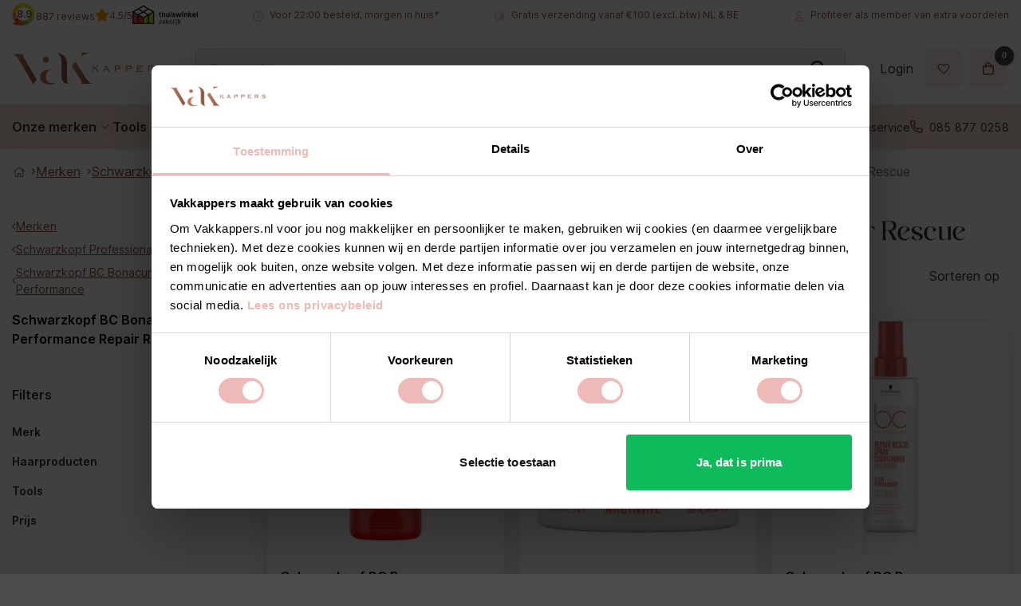

--- FILE ---
content_type: text/html; charset=UTF-8
request_url: https://vakkappers.nl/merken/schwarzkopf-professional/schwarzkopf-bc-bonacure-clean-performance/schwarzkopf-bc-bonacure-repair-rescue/
body_size: 42789
content:
<!DOCTYPE html>
<html lang="nl-NL" class="loading-site no-js">
<head>
	<meta charset="UTF-8" />
	<link rel="profile" href="http://gmpg.org/xfn/11" />
	<link rel="pingback" href="https://vakkappers.nl/wp/xmlrpc.php" />

					<script>document.documentElement.className = document.documentElement.className + ' yes-js js_active js'</script>
			<script>(function(html){html.className = html.className.replace(/\bno-js\b/,'js')})(document.documentElement);</script>
<meta name='robots' content='index, follow, max-image-preview:large, max-snippet:-1, max-video-preview:-1' />

<!-- Google Tag Manager for WordPress by gtm4wp.com -->
<script data-cfasync="false" data-pagespeed-no-defer>
	var gtm4wp_datalayer_name = "dataLayer";
	var dataLayer = dataLayer || [];
	const gtm4wp_use_sku_instead = false;
	const gtm4wp_currency = 'EUR';
	const gtm4wp_product_per_impression = false;
	const gtm4wp_clear_ecommerce = false;
	const gtm4wp_datalayer_max_timeout = 2000;
</script>
<!-- End Google Tag Manager for WordPress by gtm4wp.com --><meta name="viewport" content="width=device-width, initial-scale=1" />
	<!-- This site is optimized with the Yoast SEO Premium plugin v26.5 (Yoast SEO v26.5) - https://yoast.com/wordpress/plugins/seo/ -->
	<title>Schwarzkopf BC Bonacure Clean Performance Repair Rescue - Vakkappers officiële verkoper</title>
	<meta name="description" content="Vakkappers, de voordeligste winkel voor kappers &amp; barbers. De beste Schwarzkopf BC Bonacure Clean Performance Repair Rescue artikelen voor de laagste prijs." />
	<link rel="canonical" href="https://vakkappers.nl/merken/schwarzkopf-professional/schwarzkopf-bc-bonacure-clean-performance/schwarzkopf-bc-bonacure-repair-rescue/" />
	<meta property="og:locale" content="nl_NL" />
	<meta property="og:type" content="article" />
	<meta property="og:title" content="Schwarzkopf BC Bonacure Clean Performance Repair Rescue" />
	<meta property="og:url" content="https://vakkappers.nl/merken/schwarzkopf-professional/schwarzkopf-bc-bonacure-clean-performance/schwarzkopf-bc-bonacure-repair-rescue/" />
	<meta property="og:site_name" content="Vakkappers" />
	<meta name="twitter:card" content="summary_large_image" />
	<script type="application/ld+json" class="yoast-schema-graph">{"@context":"https://schema.org","@graph":[{"@type":"CollectionPage","@id":"https://vakkappers.nl/merken/schwarzkopf-professional/schwarzkopf-bc-bonacure-clean-performance/schwarzkopf-bc-bonacure-repair-rescue/","url":"https://vakkappers.nl/merken/schwarzkopf-professional/schwarzkopf-bc-bonacure-clean-performance/schwarzkopf-bc-bonacure-repair-rescue/","name":"Schwarzkopf BC Bonacure Clean Performance Repair Rescue - Vakkappers officiële verkoper","isPartOf":{"@id":"https://vakkappers.nl/#website"},"primaryImageOfPage":{"@id":"https://vakkappers.nl/merken/schwarzkopf-professional/schwarzkopf-bc-bonacure-clean-performance/schwarzkopf-bc-bonacure-repair-rescue/#primaryimage"},"image":{"@id":"https://vakkappers.nl/merken/schwarzkopf-professional/schwarzkopf-bc-bonacure-clean-performance/schwarzkopf-bc-bonacure-repair-rescue/#primaryimage"},"thumbnailUrl":"https://vakkappers.nl/app/uploads/2022/04/Schwarzkopf-BC-Bonacure-Repair-Rescue-Sealed-Ends-Hero.jpeg","description":"Vakkappers, de voordeligste winkel voor kappers & barbers. De beste Schwarzkopf BC Bonacure Clean Performance Repair Rescue artikelen voor de laagste prijs.","breadcrumb":{"@id":"https://vakkappers.nl/merken/schwarzkopf-professional/schwarzkopf-bc-bonacure-clean-performance/schwarzkopf-bc-bonacure-repair-rescue/#breadcrumb"},"inLanguage":"nl-NL"},{"@type":"ImageObject","inLanguage":"nl-NL","@id":"https://vakkappers.nl/merken/schwarzkopf-professional/schwarzkopf-bc-bonacure-clean-performance/schwarzkopf-bc-bonacure-repair-rescue/#primaryimage","url":"https://vakkappers.nl/app/uploads/2022/04/Schwarzkopf-BC-Bonacure-Repair-Rescue-Sealed-Ends-Hero.jpeg","contentUrl":"https://vakkappers.nl/app/uploads/2022/04/Schwarzkopf-BC-Bonacure-Repair-Rescue-Sealed-Ends-Hero.jpeg","width":800,"height":800,"caption":"Schwarzkopf-BC-Bonacure-Repair-Rescue-Sealed-Ends"},{"@type":"BreadcrumbList","@id":"https://vakkappers.nl/merken/schwarzkopf-professional/schwarzkopf-bc-bonacure-clean-performance/schwarzkopf-bc-bonacure-repair-rescue/#breadcrumb","itemListElement":[{"@type":"ListItem","position":1,"name":"Home","item":"https://vakkappers.nl/"},{"@type":"ListItem","position":2,"name":"Merken","item":"https://vakkappers.nl/merken/"},{"@type":"ListItem","position":3,"name":"Schwarzkopf Professional","item":"https://vakkappers.nl/merken/schwarzkopf-professional/"},{"@type":"ListItem","position":4,"name":"Schwarzkopf BC Bonacure Clean Performance","item":"https://vakkappers.nl/merken/schwarzkopf-professional/schwarzkopf-bc-bonacure-clean-performance/"},{"@type":"ListItem","position":5,"name":"Schwarzkopf BC Bonacure Clean Performance Repair Rescue"}]},{"@type":"WebSite","@id":"https://vakkappers.nl/#website","url":"https://vakkappers.nl/","name":"Vakkappers","description":"De voordeligste kapperswinkel voor de pro","publisher":{"@id":"https://vakkappers.nl/#organization"},"potentialAction":[{"@type":"SearchAction","target":{"@type":"EntryPoint","urlTemplate":"https://vakkappers.nl/?s={search_term_string}"},"query-input":{"@type":"PropertyValueSpecification","valueRequired":true,"valueName":"search_term_string"}}],"inLanguage":"nl-NL"},{"@type":"Organization","@id":"https://vakkappers.nl/#organization","name":"Vakkappers","url":"https://vakkappers.nl/","logo":{"@type":"ImageObject","inLanguage":"nl-NL","@id":"https://vakkappers.nl/#/schema/logo/image/","url":"https://vakkappers.nl/app/uploads/2022/03/klein-Vakkappers_secundairlogo_kleur-kopie-2.png","contentUrl":"https://vakkappers.nl/app/uploads/2022/03/klein-Vakkappers_secundairlogo_kleur-kopie-2.png","width":175,"height":69,"caption":"Vakkappers"},"image":{"@id":"https://vakkappers.nl/#/schema/logo/image/"}}]}</script>
	<!-- / Yoast SEO Premium plugin. -->


<link rel='dns-prefetch' href='//static.klaviyo.com' />
<link rel='prefetch' href='https://vakkappers.nl/app/themes/flatsome/assets/js/flatsome.js?ver=e2eddd6c228105dac048' />
<link rel='prefetch' href='https://vakkappers.nl/app/themes/flatsome/assets/js/chunk.slider.js?ver=3.20.2' />
<link rel='prefetch' href='https://vakkappers.nl/app/themes/flatsome/assets/js/chunk.popups.js?ver=3.20.2' />
<link rel='prefetch' href='https://vakkappers.nl/app/themes/flatsome/assets/js/chunk.tooltips.js?ver=3.20.2' />
<link rel='prefetch' href='https://vakkappers.nl/app/themes/flatsome/assets/js/woocommerce.js?ver=1c9be63d628ff7c3ff4c' />
<link rel="alternate" type="application/rss+xml" title="Vakkappers &raquo; feed" href="https://vakkappers.nl/feed/" />
<link rel="alternate" type="application/rss+xml" title="Vakkappers &raquo; reacties feed" href="https://vakkappers.nl/comments/feed/" />
<link rel="alternate" type="application/rss+xml" title="Vakkappers &raquo; Schwarzkopf BC Bonacure Clean Performance Repair Rescue Categorie feed" href="https://vakkappers.nl/merken/schwarzkopf-professional/schwarzkopf-bc-bonacure-clean-performance/schwarzkopf-bc-bonacure-repair-rescue/feed/" />
		<meta name="p:domain_verify" content="3dcc1f62fabf464d814fe55d0b7792aa"/>
		
		<link rel="preload" href="https://vakkappers.nl/app/themes/vakkappers-theme/dist/fonts/aftesto.woff2" as="font" type="font/woff2" crossorigin>
		<link rel="preload" href="https://vakkappers.nl/app/themes/vakkappers-theme/dist/fonts/UcC73FwrK3iLTeHuS_fvQtMwCp50KnMa1ZL7W0Q5nw.woff2" as="font"
		      type="font/woff2" crossorigin>
		<link rel="preload" href="https://vakkappers.nl/app/themes/flatsome/assets/css/icons/fl-icons.woff2?v=3.16.6" as="font" type="font/woff2"
		      crossorigin>

		<style type="text/css">
			/* cyrillic-ext */
			@font-face {
				font-family: 'Inter';
				font-style: normal;
				font-weight: 400;
				font-display: swap;
				src: url(/app/themes/vakkappers-theme/dist/fonts/UcC73FwrK3iLTeHuS_fvQtMwCp50KnMa2JL7W0Q5n-wU.woff2) format('woff2');
				unicode-range: U+0460-052F, U+1C80-1C88, U+20B4, U+2DE0-2DFF, U+A640-A69F, U+FE2E-FE2F;
			}

			/* cyrillic */
			@font-face {
				font-family: 'Inter';
				font-style: normal;
				font-weight: 400;
				font-display: swap;
				src: url(/app/themes/vakkappers-theme/dist/fonts/UcC73FwrK3iLTeHuS_fvQtMwCp50KnMa0ZL7W0Q5n-wU.woff2) format('woff2');
				unicode-range: U+0301, U+0400-045F, U+0490-0491, U+04B0-04B1, U+2116;
			}

			/* greek-ext */
			@font-face {
				font-family: 'Inter';
				font-style: normal;
				font-weight: 400;
				font-display: swap;
				src: url(/app/themes/vakkappers-theme/dist/fonts/UcC73FwrK3iLTeHuS_fvQtMwCp50KnMa2ZL7W0Q5n-wU.woff2) format('woff2');
				unicode-range: U+1F00-1FFF;
			}

			/* greek */
			@font-face {
				font-family: 'Inter';
				font-style: normal;
				font-weight: 400;
				font-display: swap;
				src: url(/app/themes/vakkappers-theme/dist/fonts/UcC73FwrK3iLTeHuS_fvQtMwCp50KnMa1pL7W0Q5n-wU.woff2) format('woff2');
				unicode-range: U+0370-03FF;
			}

			/* vietnamese */
			@font-face {
				font-family: 'Inter';
				font-style: normal;
				font-weight: 400;
				font-display: swap;
				src: url(/app/themes/vakkappers-theme/dist/fonts/UcC73FwrK3iLTeHuS_fvQtMwCp50KnMa2pL7W0Q5n-wU.woff2) format('woff2');
				unicode-range: U+0102-0103, U+0110-0111, U+0128-0129, U+0168-0169, U+01A0-01A1, U+01AF-01B0, U+1EA0-1EF9, U+20AB;
			}

			/* latin-ext */
			@font-face {
				font-family: 'Inter';
				font-style: normal;
				font-weight: 400;
				font-display: swap;
				src: url(/app/themes/vakkappers-theme/dist/fonts/UcC73FwrK3iLTeHuS_fvQtMwCp50KnMa25L7W0Q5n-wU.woff2) format('woff2');
				unicode-range: U+0100-024F, U+0259, U+1E00-1EFF, U+2020, U+20A0-20AB, U+20AD-20CF, U+2113, U+2C60-2C7F, U+A720-A7FF;
			}

			/* latin */
			@font-face {
				font-family: 'Inter';
				font-style: normal;
				font-weight: 400;
				font-display: swap;
				src: url(/app/themes/vakkappers-theme/dist/fonts/UcC73FwrK3iLTeHuS_fvQtMwCp50KnMa1ZL7W0Q5nw.woff2) format('woff2');
				unicode-range: U+0000-00FF, U+0131, U+0152-0153, U+02BB-02BC, U+02C6, U+02DA, U+02DC, U+2000-206F, U+2074, U+20AC, U+2122, U+2191, U+2193, U+2212, U+2215, U+FEFF, U+FFFD;
			}

			/* cyrillic-ext */
			@font-face {
				font-family: 'Inter';
				font-style: normal;
				font-weight: 500;
				font-display: swap;
				src: url(/app/themes/vakkappers-theme/dist/fonts/UcC73FwrK3iLTeHuS_fvQtMwCp50KnMa2JL7W0Q5n-wU.woff2) format('woff2');
				unicode-range: U+0460-052F, U+1C80-1C88, U+20B4, U+2DE0-2DFF, U+A640-A69F, U+FE2E-FE2F;
			}

			/* cyrillic */
			@font-face {
				font-family: 'Inter';
				font-style: normal;
				font-weight: 500;
				font-display: swap;
				src: url(/app/themes/vakkappers-theme/dist/fonts/UcC73FwrK3iLTeHuS_fvQtMwCp50KnMa0ZL7W0Q5n-wU.woff2) format('woff2');
				unicode-range: U+0301, U+0400-045F, U+0490-0491, U+04B0-04B1, U+2116;
			}

			/* greek-ext */
			@font-face {
				font-family: 'Inter';
				font-style: normal;
				font-weight: 500;
				font-display: swap;
				src: url(/app/themes/vakkappers-theme/dist/fonts/UcC73FwrK3iLTeHuS_fvQtMwCp50KnMa2ZL7W0Q5n-wU.woff2) format('woff2');
				unicode-range: U+1F00-1FFF;
			}

			/* greek */
			@font-face {
				font-family: 'Inter';
				font-style: normal;
				font-weight: 500;
				font-display: swap;
				src: url(/app/themes/vakkappers-theme/dist/fonts/UcC73FwrK3iLTeHuS_fvQtMwCp50KnMa1pL7W0Q5n-wU.woff2) format('woff2');
				unicode-range: U+0370-03FF;
			}

			/* vietnamese */
			@font-face {
				font-family: 'Inter';
				font-style: normal;
				font-weight: 500;
				font-display: swap;
				src: url(/app/themes/vakkappers-theme/dist/fonts/UcC73FwrK3iLTeHuS_fvQtMwCp50KnMa2pL7W0Q5n-wU.woff2) format('woff2');
				unicode-range: U+0102-0103, U+0110-0111, U+0128-0129, U+0168-0169, U+01A0-01A1, U+01AF-01B0, U+1EA0-1EF9, U+20AB;
			}

			/* latin-ext */
			@font-face {
				font-family: 'Inter';
				font-style: normal;
				font-weight: 500;
				font-display: swap;
				src: url(/app/themes/vakkappers-theme/dist/fonts/UcC73FwrK3iLTeHuS_fvQtMwCp50KnMa25L7W0Q5n-wU.woff2) format('woff2');
				unicode-range: U+0100-024F, U+0259, U+1E00-1EFF, U+2020, U+20A0-20AB, U+20AD-20CF, U+2113, U+2C60-2C7F, U+A720-A7FF;
			}

			/* latin */
			@font-face {
				font-family: 'Inter';
				font-style: normal;
				font-weight: 500;
				font-display: swap;
				src: url(/app/themes/vakkappers-theme/dist/fonts/UcC73FwrK3iLTeHuS_fvQtMwCp50KnMa1ZL7W0Q5nw.woff2) format('woff2');
				unicode-range: U+0000-00FF, U+0131, U+0152-0153, U+02BB-02BC, U+02C6, U+02DA, U+02DC, U+2000-206F, U+2074, U+20AC, U+2122, U+2191, U+2193, U+2212, U+2215, U+FEFF, U+FFFD;
			}

			/* cyrillic-ext */
			@font-face {
				font-family: 'Inter';
				font-style: normal;
				font-weight: 600;
				font-display: swap;
				src: url(/app/themes/vakkappers-theme/dist/fonts/UcC73FwrK3iLTeHuS_fvQtMwCp50KnMa2JL7W0Q5n-wU.woff2) format('woff2');
				unicode-range: U+0460-052F, U+1C80-1C88, U+20B4, U+2DE0-2DFF, U+A640-A69F, U+FE2E-FE2F;
			}

			/* cyrillic */
			@font-face {
				font-family: 'Inter';
				font-style: normal;
				font-weight: 600;
				font-display: swap;
				src: url(/app/themes/vakkappers-theme/dist/fonts/UcC73FwrK3iLTeHuS_fvQtMwCp50KnMa0ZL7W0Q5n-wU.woff2) format('woff2');
				unicode-range: U+0301, U+0400-045F, U+0490-0491, U+04B0-04B1, U+2116;
			}

			/* greek-ext */
			@font-face {
				font-family: 'Inter';
				font-style: normal;
				font-weight: 600;
				font-display: swap;
				src: url(/app/themes/vakkappers-theme/dist/fonts/UcC73FwrK3iLTeHuS_fvQtMwCp50KnMa2ZL7W0Q5n-wU.woff2) format('woff2');
				unicode-range: U+1F00-1FFF;
			}

			/* greek */
			@font-face {
				font-family: 'Inter';
				font-style: normal;
				font-weight: 600;
				font-display: swap;
				src: url(/app/themes/vakkappers-theme/dist/fonts/UcC73FwrK3iLTeHuS_fvQtMwCp50KnMa1pL7W0Q5n-wU.woff2) format('woff2');
				unicode-range: U+0370-03FF;
			}

			/* vietnamese */
			@font-face {
				font-family: 'Inter';
				font-style: normal;
				font-weight: 600;
				font-display: swap;
				src: url(/app/themes/vakkappers-theme/dist/fonts/UcC73FwrK3iLTeHuS_fvQtMwCp50KnMa2pL7W0Q5n-wU.woff2) format('woff2');
				unicode-range: U+0102-0103, U+0110-0111, U+0128-0129, U+0168-0169, U+01A0-01A1, U+01AF-01B0, U+1EA0-1EF9, U+20AB;
			}

			/* latin-ext */
			@font-face {
				font-family: 'Inter';
				font-style: normal;
				font-weight: 600;
				font-display: swap;
				src: url(/app/themes/vakkappers-theme/dist/fonts/UcC73FwrK3iLTeHuS_fvQtMwCp50KnMa25L7W0Q5n-wU.woff2) format('woff2');
				unicode-range: U+0100-024F, U+0259, U+1E00-1EFF, U+2020, U+20A0-20AB, U+20AD-20CF, U+2113, U+2C60-2C7F, U+A720-A7FF;
			}

			/* latin */
			@font-face {
				font-family: 'Inter';
				font-style: normal;
				font-weight: 600;
				font-display: swap;
				src: url(/app/themes/vakkappers-theme/dist/fonts/UcC73FwrK3iLTeHuS_fvQtMwCp50KnMa1ZL7W0Q5nw.woff2) format('woff2');
				unicode-range: U+0000-00FF, U+0131, U+0152-0153, U+02BB-02BC, U+02C6, U+02DA, U+02DC, U+2000-206F, U+2074, U+20AC, U+2122, U+2191, U+2193, U+2212, U+2215, U+FEFF, U+FFFD;
			}

			@font-face {
				font-family: 'Aftesto';
				src: url(/app/themes/vakkappers-theme/dist/fonts/aftesto.woff2) format('woff2');
				font-weight: normal;
				font-style: normal;
				font-display: swap;
			}

			html body {
				font-family: "Inter", sans-serif;
			}
		</style>

		
		<!-- Start VWO Async SmartCode -->
		<link rel="preconnect" href="https://dev.visualwebsiteoptimizer.com" />
		<script type='text/javascript' id='vwoCode'>
			window._vwo_code ||
			(function () {
				var w=window,
					d=document;
				var account_id=1156025,
					version=2.2,
					settings_tolerance=2000,
					hide_element='body',
					hide_element_style = 'opacity:0 !important;filter:alpha(opacity=0) !important;background:none !important';
				/* DO NOT EDIT BELOW THIS LINE */
				if(f=!1,v=d.querySelector('#vwoCode'),cc={},-1<d.URL.indexOf('__vwo_disable__')||w._vwo_code)return;try{var e=JSON.parse(localStorage.getItem('_vwo_'+account_id+'_config'));cc=e&&'object'==typeof e?e:{}}catch(e){}function r(t){try{return decodeURIComponent(t)}catch(e){return t}}var s=function(){var e={combination:[],combinationChoose:[],split:[],exclude:[],uuid:null,consent:null,optOut:null},t=d.cookie||'';if(!t)return e;for(var n,i,o=/(?:^|;\s*)(?:(_vis_opt_exp_(\d+)_combi=([^;]*))|(_vis_opt_exp_(\d+)_combi_choose=([^;]*))|(_vis_opt_exp_(\d+)_split=([^:;]*))|(_vis_opt_exp_(\d+)_exclude=[^;]*)|(_vis_opt_out=([^;]*))|(_vwo_global_opt_out=[^;]*)|(_vwo_uuid=([^;]*))|(_vwo_consent=([^;]*)))/g;null!==(n=o.exec(t));)try{n[1]?e.combination.push({id:n[2],value:r(n[3])}):n[4]?e.combinationChoose.push({id:n[5],value:r(n[6])}):n[7]?e.split.push({id:n[8],value:r(n[9])}):n[10]?e.exclude.push({id:n[11]}):n[12]?e.optOut=r(n[13]):n[14]?e.optOut=!0:n[15]?e.uuid=r(n[16]):n[17]&&(i=r(n[18]),e.consent=i&&3<=i.length?i.substring(0,3):null)}catch(e){}return e}();function i(){var e=function(){if(w.VWO&&Array.isArray(w.VWO))for(var e=0;e<w.VWO.length;e++){var t=w.VWO[e];if(Array.isArray(t)&&('setVisitorId'===t[0]||'setSessionId'===t[0]))return!0}return!1}(),t='a='+account_id+'&u='+encodeURIComponent(w._vis_opt_url||d.URL)+'&vn='+version+'&ph=1'+('undefined'!=typeof platform?'&p='+platform:'')+'&st='+w.performance.now();e||((n=function(){var e,t=[],n={},i=w.VWO&&w.VWO.appliedCampaigns||{};for(e in i){var o=i[e]&&i[e].v;o&&(t.push(e+'-'+o+'-1'),n[e]=!0)}if(s&&s.combination)for(var r=0;r<s.combination.length;r++){var a=s.combination[r];n[a.id]||t.push(a.id+'-'+a.value)}return t.join('|')}())&&(t+='&c='+n),(n=function(){var e=[],t={};if(s&&s.combinationChoose)for(var n=0;n<s.combinationChoose.length;n++){var i=s.combinationChoose[n];e.push(i.id+'-'+i.value),t[i.id]=!0}if(s&&s.split)for(var o=0;o<s.split.length;o++)t[(i=s.split[o]).id]||e.push(i.id+'-'+i.value);return e.join('|')}())&&(t+='&cc='+n),(n=function(){var e={},t=[];if(w.VWO&&Array.isArray(w.VWO))for(var n=0;n<w.VWO.length;n++){var i=w.VWO[n];if(Array.isArray(i)&&'setVariation'===i[0]&&i[1]&&Array.isArray(i[1]))for(var o=0;o<i[1].length;o++){var r,a=i[1][o];a&&'object'==typeof a&&(r=a.e,a=a.v,r&&a&&(e[r]=a))}}for(r in e)t.push(r+'-'+e[r]);return t.join('|')}())&&(t+='&sv='+n)),s&&s.optOut&&(t+='&o='+s.optOut);var n=function(){var e=[],t={};if(s&&s.exclude)for(var n=0;n<s.exclude.length;n++){var i=s.exclude[n];t[i.id]||(e.push(i.id),t[i.id]=!0)}return e.join('|')}();return n&&(t+='&e='+n),s&&s.uuid&&(t+='&id='+s.uuid),s&&s.consent&&(t+='&consent='+s.consent),w.name&&-1<w.name.indexOf('_vis_preview')&&(t+='&pM=true'),w.VWO&&w.VWO.ed&&(t+='&ed='+w.VWO.ed),t}code={nonce:v&&v.nonce,library_tolerance:function(){return'undefined'!=typeof library_tolerance?library_tolerance:void 0},settings_tolerance:function(){return cc.sT||settings_tolerance},hide_element_style:function(){return'{'+(cc.hES||hide_element_style)+'}'},hide_element:function(){return performance.getEntriesByName('first-contentful-paint')[0]?'':'string'==typeof cc.hE?cc.hE:hide_element},getVersion:function(){return version},finish:function(e){var t;f||(f=!0,(t=d.getElementById('_vis_opt_path_hides'))&&t.parentNode.removeChild(t),e&&((new Image).src='https://dev.visualwebsiteoptimizer.com/ee.gif?a='+account_id+e))},finished:function(){return f},addScript:function(e){var t=d.createElement('script');t.type='text/javascript',e.src?t.src=e.src:t.text=e.text,v&&t.setAttribute('nonce',v.nonce),d.getElementsByTagName('head')[0].appendChild(t)},load:function(e,t){t=t||{};var n=new XMLHttpRequest;n.open('GET',e,!0),n.withCredentials=!t.dSC,n.responseType=t.responseType||'text',n.onload=function(){if(t.onloadCb)return t.onloadCb(n,e);200===n.status?_vwo_code.addScript({text:n.responseText}):_vwo_code.finish('&e=loading_failure:'+e)},n.onerror=function(){if(t.onerrorCb)return t.onerrorCb(e);_vwo_code.finish('&e=loading_failure:'+e)},n.send()},init:function(){var e,t=this.settings_tolerance();w._vwo_settings_timer=setTimeout(function(){_vwo_code.finish()},t),'body'!==this.hide_element()?(n=d.createElement('style'),e=(t=this.hide_element())?t+this.hide_element_style():'',t=d.getElementsByTagName('head')[0],n.setAttribute('id','_vis_opt_path_hides'),v&&n.setAttribute('nonce',v.nonce),n.setAttribute('type','text/css'),n.styleSheet?n.styleSheet.cssText=e:n.appendChild(d.createTextNode(e)),t.appendChild(n)):(n=d.getElementsByTagName('head')[0],(e=d.createElement('div')).style.cssText='z-index: 2147483647 !important;position: fixed !important;left: 0 !important;top: 0 !important;width: 100% !important;height: 100% !important;background: white !important;',e.setAttribute('id','_vis_opt_path_hides'),e.classList.add('_vis_hide_layer'),n.parentNode.insertBefore(e,n.nextSibling));var n='https://dev.visualwebsiteoptimizer.com/j.php?'+i();-1!==w.location.search.indexOf('_vwo_xhr')?this.addScript({src:n}):this.load(n+'&x=true',{l:1})}};w._vwo_code=code;code.init();})();
		</script>
		<!-- End VWO Async SmartCode -->

		<style id='wp-img-auto-sizes-contain-inline-css' type='text/css'>
img:is([sizes=auto i],[sizes^="auto," i]){contain-intrinsic-size:3000px 1500px}
/*# sourceURL=wp-img-auto-sizes-contain-inline-css */
</style>
<style id='wp-emoji-styles-inline-css' type='text/css'>

	img.wp-smiley, img.emoji {
		display: inline !important;
		border: none !important;
		box-shadow: none !important;
		height: 1em !important;
		width: 1em !important;
		margin: 0 0.07em !important;
		vertical-align: -0.1em !important;
		background: none !important;
		padding: 0 !important;
	}
/*# sourceURL=wp-emoji-styles-inline-css */
</style>
<style id='wp-block-library-inline-css' type='text/css'>
:root{--wp-block-synced-color:#7a00df;--wp-block-synced-color--rgb:122,0,223;--wp-bound-block-color:var(--wp-block-synced-color);--wp-editor-canvas-background:#ddd;--wp-admin-theme-color:#007cba;--wp-admin-theme-color--rgb:0,124,186;--wp-admin-theme-color-darker-10:#006ba1;--wp-admin-theme-color-darker-10--rgb:0,107,160.5;--wp-admin-theme-color-darker-20:#005a87;--wp-admin-theme-color-darker-20--rgb:0,90,135;--wp-admin-border-width-focus:2px}@media (min-resolution:192dpi){:root{--wp-admin-border-width-focus:1.5px}}.wp-element-button{cursor:pointer}:root .has-very-light-gray-background-color{background-color:#eee}:root .has-very-dark-gray-background-color{background-color:#313131}:root .has-very-light-gray-color{color:#eee}:root .has-very-dark-gray-color{color:#313131}:root .has-vivid-green-cyan-to-vivid-cyan-blue-gradient-background{background:linear-gradient(135deg,#00d084,#0693e3)}:root .has-purple-crush-gradient-background{background:linear-gradient(135deg,#34e2e4,#4721fb 50%,#ab1dfe)}:root .has-hazy-dawn-gradient-background{background:linear-gradient(135deg,#faaca8,#dad0ec)}:root .has-subdued-olive-gradient-background{background:linear-gradient(135deg,#fafae1,#67a671)}:root .has-atomic-cream-gradient-background{background:linear-gradient(135deg,#fdd79a,#004a59)}:root .has-nightshade-gradient-background{background:linear-gradient(135deg,#330968,#31cdcf)}:root .has-midnight-gradient-background{background:linear-gradient(135deg,#020381,#2874fc)}:root{--wp--preset--font-size--normal:16px;--wp--preset--font-size--huge:42px}.has-regular-font-size{font-size:1em}.has-larger-font-size{font-size:2.625em}.has-normal-font-size{font-size:var(--wp--preset--font-size--normal)}.has-huge-font-size{font-size:var(--wp--preset--font-size--huge)}.has-text-align-center{text-align:center}.has-text-align-left{text-align:left}.has-text-align-right{text-align:right}.has-fit-text{white-space:nowrap!important}#end-resizable-editor-section{display:none}.aligncenter{clear:both}.items-justified-left{justify-content:flex-start}.items-justified-center{justify-content:center}.items-justified-right{justify-content:flex-end}.items-justified-space-between{justify-content:space-between}.screen-reader-text{border:0;clip-path:inset(50%);height:1px;margin:-1px;overflow:hidden;padding:0;position:absolute;width:1px;word-wrap:normal!important}.screen-reader-text:focus{background-color:#ddd;clip-path:none;color:#444;display:block;font-size:1em;height:auto;left:5px;line-height:normal;padding:15px 23px 14px;text-decoration:none;top:5px;width:auto;z-index:100000}html :where(.has-border-color){border-style:solid}html :where([style*=border-top-color]){border-top-style:solid}html :where([style*=border-right-color]){border-right-style:solid}html :where([style*=border-bottom-color]){border-bottom-style:solid}html :where([style*=border-left-color]){border-left-style:solid}html :where([style*=border-width]){border-style:solid}html :where([style*=border-top-width]){border-top-style:solid}html :where([style*=border-right-width]){border-right-style:solid}html :where([style*=border-bottom-width]){border-bottom-style:solid}html :where([style*=border-left-width]){border-left-style:solid}html :where(img[class*=wp-image-]){height:auto;max-width:100%}:where(figure){margin:0 0 1em}html :where(.is-position-sticky){--wp-admin--admin-bar--position-offset:var(--wp-admin--admin-bar--height,0px)}@media screen and (max-width:600px){html :where(.is-position-sticky){--wp-admin--admin-bar--position-offset:0px}}

/*# sourceURL=wp-block-library-inline-css */
</style><link rel='stylesheet' id='wc-blocks-style-css' href='https://vakkappers.nl/app/plugins/woocommerce/assets/client/blocks/wc-blocks.css?ver=wc-10.3.6' type='text/css' media='all' />
<link rel='stylesheet' id='jquery-selectBox-css' href='https://vakkappers.nl/app/plugins/yith-woocommerce-wishlist/assets/css/jquery.selectBox.css?ver=1.2.0' type='text/css' media='all' />
<link rel='stylesheet' id='woocommerce_prettyPhoto_css-css' href='//vakkappers.nl/app/plugins/woocommerce/assets/css/prettyPhoto.css?ver=3.1.6' type='text/css' media='all' />
<link rel='stylesheet' id='yith-wcwl-main-css' href='https://vakkappers.nl/app/plugins/yith-woocommerce-wishlist/assets/css/style.css?ver=4.11.0' type='text/css' media='all' />
<style id='yith-wcwl-main-inline-css' type='text/css'>
 :root { --rounded-corners-radius: 16px; --add-to-cart-rounded-corners-radius: 16px; --color-headers-background: #F4F4F4; --feedback-duration: 3s } 
 :root { --rounded-corners-radius: 16px; --add-to-cart-rounded-corners-radius: 16px; --color-headers-background: #F4F4F4; --feedback-duration: 3s } 
 :root { --rounded-corners-radius: 16px; --add-to-cart-rounded-corners-radius: 16px; --color-headers-background: #F4F4F4; --feedback-duration: 3s } 
 :root { --rounded-corners-radius: 16px; --add-to-cart-rounded-corners-radius: 16px; --color-headers-background: #F4F4F4; --feedback-duration: 3s } 
 :root { --rounded-corners-radius: 16px; --add-to-cart-rounded-corners-radius: 16px; --color-headers-background: #F4F4F4; --feedback-duration: 3s } 
/*# sourceURL=yith-wcwl-main-inline-css */
</style>
<style id='global-styles-inline-css' type='text/css'>
:root{--wp--preset--aspect-ratio--square: 1;--wp--preset--aspect-ratio--4-3: 4/3;--wp--preset--aspect-ratio--3-4: 3/4;--wp--preset--aspect-ratio--3-2: 3/2;--wp--preset--aspect-ratio--2-3: 2/3;--wp--preset--aspect-ratio--16-9: 16/9;--wp--preset--aspect-ratio--9-16: 9/16;--wp--preset--color--black: #000000;--wp--preset--color--cyan-bluish-gray: #abb8c3;--wp--preset--color--white: #ffffff;--wp--preset--color--pale-pink: #f78da7;--wp--preset--color--vivid-red: #cf2e2e;--wp--preset--color--luminous-vivid-orange: #ff6900;--wp--preset--color--luminous-vivid-amber: #fcb900;--wp--preset--color--light-green-cyan: #7bdcb5;--wp--preset--color--vivid-green-cyan: #00d084;--wp--preset--color--pale-cyan-blue: #8ed1fc;--wp--preset--color--vivid-cyan-blue: #0693e3;--wp--preset--color--vivid-purple: #9b51e0;--wp--preset--color--primary: #844f3f;--wp--preset--color--secondary: #C05530;--wp--preset--color--success: #3f8456;--wp--preset--color--alert: #d57e51;--wp--preset--gradient--vivid-cyan-blue-to-vivid-purple: linear-gradient(135deg,rgb(6,147,227) 0%,rgb(155,81,224) 100%);--wp--preset--gradient--light-green-cyan-to-vivid-green-cyan: linear-gradient(135deg,rgb(122,220,180) 0%,rgb(0,208,130) 100%);--wp--preset--gradient--luminous-vivid-amber-to-luminous-vivid-orange: linear-gradient(135deg,rgb(252,185,0) 0%,rgb(255,105,0) 100%);--wp--preset--gradient--luminous-vivid-orange-to-vivid-red: linear-gradient(135deg,rgb(255,105,0) 0%,rgb(207,46,46) 100%);--wp--preset--gradient--very-light-gray-to-cyan-bluish-gray: linear-gradient(135deg,rgb(238,238,238) 0%,rgb(169,184,195) 100%);--wp--preset--gradient--cool-to-warm-spectrum: linear-gradient(135deg,rgb(74,234,220) 0%,rgb(151,120,209) 20%,rgb(207,42,186) 40%,rgb(238,44,130) 60%,rgb(251,105,98) 80%,rgb(254,248,76) 100%);--wp--preset--gradient--blush-light-purple: linear-gradient(135deg,rgb(255,206,236) 0%,rgb(152,150,240) 100%);--wp--preset--gradient--blush-bordeaux: linear-gradient(135deg,rgb(254,205,165) 0%,rgb(254,45,45) 50%,rgb(107,0,62) 100%);--wp--preset--gradient--luminous-dusk: linear-gradient(135deg,rgb(255,203,112) 0%,rgb(199,81,192) 50%,rgb(65,88,208) 100%);--wp--preset--gradient--pale-ocean: linear-gradient(135deg,rgb(255,245,203) 0%,rgb(182,227,212) 50%,rgb(51,167,181) 100%);--wp--preset--gradient--electric-grass: linear-gradient(135deg,rgb(202,248,128) 0%,rgb(113,206,126) 100%);--wp--preset--gradient--midnight: linear-gradient(135deg,rgb(2,3,129) 0%,rgb(40,116,252) 100%);--wp--preset--font-size--small: 13px;--wp--preset--font-size--medium: clamp(14px, 0.875rem + ((1vw - 3.2px) * 0.789), 20px);--wp--preset--font-size--large: clamp(22.041px, 1.378rem + ((1vw - 3.2px) * 1.837), 36px);--wp--preset--font-size--x-large: clamp(25.014px, 1.563rem + ((1vw - 3.2px) * 2.235), 42px);--wp--preset--spacing--20: 0.44rem;--wp--preset--spacing--30: 0.67rem;--wp--preset--spacing--40: 1rem;--wp--preset--spacing--50: 1.5rem;--wp--preset--spacing--60: 2.25rem;--wp--preset--spacing--70: 3.38rem;--wp--preset--spacing--80: 5.06rem;--wp--preset--shadow--natural: 6px 6px 9px rgba(0, 0, 0, 0.2);--wp--preset--shadow--deep: 12px 12px 50px rgba(0, 0, 0, 0.4);--wp--preset--shadow--sharp: 6px 6px 0px rgba(0, 0, 0, 0.2);--wp--preset--shadow--outlined: 6px 6px 0px -3px rgb(255, 255, 255), 6px 6px rgb(0, 0, 0);--wp--preset--shadow--crisp: 6px 6px 0px rgb(0, 0, 0);}:root { --wp--style--global--content-size: 810px;--wp--style--global--wide-size: 1080px; }:where(body) { margin: 0; }.wp-site-blocks > .alignleft { float: left; margin-right: 2em; }.wp-site-blocks > .alignright { float: right; margin-left: 2em; }.wp-site-blocks > .aligncenter { justify-content: center; margin-left: auto; margin-right: auto; }:where(.wp-site-blocks) > * { margin-block-start: 1.5em; margin-block-end: 0; }:where(.wp-site-blocks) > :first-child { margin-block-start: 0; }:where(.wp-site-blocks) > :last-child { margin-block-end: 0; }:root { --wp--style--block-gap: 1.5em; }:root :where(.is-layout-flow) > :first-child{margin-block-start: 0;}:root :where(.is-layout-flow) > :last-child{margin-block-end: 0;}:root :where(.is-layout-flow) > *{margin-block-start: 1.5em;margin-block-end: 0;}:root :where(.is-layout-constrained) > :first-child{margin-block-start: 0;}:root :where(.is-layout-constrained) > :last-child{margin-block-end: 0;}:root :where(.is-layout-constrained) > *{margin-block-start: 1.5em;margin-block-end: 0;}:root :where(.is-layout-flex){gap: 1.5em;}:root :where(.is-layout-grid){gap: 1.5em;}.is-layout-flow > .alignleft{float: left;margin-inline-start: 0;margin-inline-end: 2em;}.is-layout-flow > .alignright{float: right;margin-inline-start: 2em;margin-inline-end: 0;}.is-layout-flow > .aligncenter{margin-left: auto !important;margin-right: auto !important;}.is-layout-constrained > .alignleft{float: left;margin-inline-start: 0;margin-inline-end: 2em;}.is-layout-constrained > .alignright{float: right;margin-inline-start: 2em;margin-inline-end: 0;}.is-layout-constrained > .aligncenter{margin-left: auto !important;margin-right: auto !important;}.is-layout-constrained > :where(:not(.alignleft):not(.alignright):not(.alignfull)){max-width: var(--wp--style--global--content-size);margin-left: auto !important;margin-right: auto !important;}.is-layout-constrained > .alignwide{max-width: var(--wp--style--global--wide-size);}body .is-layout-flex{display: flex;}.is-layout-flex{flex-wrap: wrap;align-items: center;}.is-layout-flex > :is(*, div){margin: 0;}body .is-layout-grid{display: grid;}.is-layout-grid > :is(*, div){margin: 0;}body{font-family: Inter, sans-serif;font-size: clamp(0.875rem, 0.875rem + ((1vw - 0.2rem) * 0.263), 1rem);line-height: 1.5;margin-top: 0;margin-right: 0;margin-bottom: 0;margin-left: 0;padding-top: 0;padding-right: 0;padding-bottom: 0;padding-left: 0;}a:where(:not(.wp-element-button)){text-decoration: none;}:root :where(.wp-element-button, .wp-block-button__link){background-color: #32373c;border-width: 0;color: #fff;font-family: inherit;font-size: inherit;font-style: inherit;font-weight: inherit;letter-spacing: inherit;line-height: inherit;padding-top: calc(0.667em + 2px);padding-right: calc(1.333em + 2px);padding-bottom: calc(0.667em + 2px);padding-left: calc(1.333em + 2px);text-decoration: none;text-transform: inherit;}.has-black-color{color: var(--wp--preset--color--black) !important;}.has-cyan-bluish-gray-color{color: var(--wp--preset--color--cyan-bluish-gray) !important;}.has-white-color{color: var(--wp--preset--color--white) !important;}.has-pale-pink-color{color: var(--wp--preset--color--pale-pink) !important;}.has-vivid-red-color{color: var(--wp--preset--color--vivid-red) !important;}.has-luminous-vivid-orange-color{color: var(--wp--preset--color--luminous-vivid-orange) !important;}.has-luminous-vivid-amber-color{color: var(--wp--preset--color--luminous-vivid-amber) !important;}.has-light-green-cyan-color{color: var(--wp--preset--color--light-green-cyan) !important;}.has-vivid-green-cyan-color{color: var(--wp--preset--color--vivid-green-cyan) !important;}.has-pale-cyan-blue-color{color: var(--wp--preset--color--pale-cyan-blue) !important;}.has-vivid-cyan-blue-color{color: var(--wp--preset--color--vivid-cyan-blue) !important;}.has-vivid-purple-color{color: var(--wp--preset--color--vivid-purple) !important;}.has-primary-color{color: var(--wp--preset--color--primary) !important;}.has-secondary-color{color: var(--wp--preset--color--secondary) !important;}.has-success-color{color: var(--wp--preset--color--success) !important;}.has-alert-color{color: var(--wp--preset--color--alert) !important;}.has-black-background-color{background-color: var(--wp--preset--color--black) !important;}.has-cyan-bluish-gray-background-color{background-color: var(--wp--preset--color--cyan-bluish-gray) !important;}.has-white-background-color{background-color: var(--wp--preset--color--white) !important;}.has-pale-pink-background-color{background-color: var(--wp--preset--color--pale-pink) !important;}.has-vivid-red-background-color{background-color: var(--wp--preset--color--vivid-red) !important;}.has-luminous-vivid-orange-background-color{background-color: var(--wp--preset--color--luminous-vivid-orange) !important;}.has-luminous-vivid-amber-background-color{background-color: var(--wp--preset--color--luminous-vivid-amber) !important;}.has-light-green-cyan-background-color{background-color: var(--wp--preset--color--light-green-cyan) !important;}.has-vivid-green-cyan-background-color{background-color: var(--wp--preset--color--vivid-green-cyan) !important;}.has-pale-cyan-blue-background-color{background-color: var(--wp--preset--color--pale-cyan-blue) !important;}.has-vivid-cyan-blue-background-color{background-color: var(--wp--preset--color--vivid-cyan-blue) !important;}.has-vivid-purple-background-color{background-color: var(--wp--preset--color--vivid-purple) !important;}.has-primary-background-color{background-color: var(--wp--preset--color--primary) !important;}.has-secondary-background-color{background-color: var(--wp--preset--color--secondary) !important;}.has-success-background-color{background-color: var(--wp--preset--color--success) !important;}.has-alert-background-color{background-color: var(--wp--preset--color--alert) !important;}.has-black-border-color{border-color: var(--wp--preset--color--black) !important;}.has-cyan-bluish-gray-border-color{border-color: var(--wp--preset--color--cyan-bluish-gray) !important;}.has-white-border-color{border-color: var(--wp--preset--color--white) !important;}.has-pale-pink-border-color{border-color: var(--wp--preset--color--pale-pink) !important;}.has-vivid-red-border-color{border-color: var(--wp--preset--color--vivid-red) !important;}.has-luminous-vivid-orange-border-color{border-color: var(--wp--preset--color--luminous-vivid-orange) !important;}.has-luminous-vivid-amber-border-color{border-color: var(--wp--preset--color--luminous-vivid-amber) !important;}.has-light-green-cyan-border-color{border-color: var(--wp--preset--color--light-green-cyan) !important;}.has-vivid-green-cyan-border-color{border-color: var(--wp--preset--color--vivid-green-cyan) !important;}.has-pale-cyan-blue-border-color{border-color: var(--wp--preset--color--pale-cyan-blue) !important;}.has-vivid-cyan-blue-border-color{border-color: var(--wp--preset--color--vivid-cyan-blue) !important;}.has-vivid-purple-border-color{border-color: var(--wp--preset--color--vivid-purple) !important;}.has-primary-border-color{border-color: var(--wp--preset--color--primary) !important;}.has-secondary-border-color{border-color: var(--wp--preset--color--secondary) !important;}.has-success-border-color{border-color: var(--wp--preset--color--success) !important;}.has-alert-border-color{border-color: var(--wp--preset--color--alert) !important;}.has-vivid-cyan-blue-to-vivid-purple-gradient-background{background: var(--wp--preset--gradient--vivid-cyan-blue-to-vivid-purple) !important;}.has-light-green-cyan-to-vivid-green-cyan-gradient-background{background: var(--wp--preset--gradient--light-green-cyan-to-vivid-green-cyan) !important;}.has-luminous-vivid-amber-to-luminous-vivid-orange-gradient-background{background: var(--wp--preset--gradient--luminous-vivid-amber-to-luminous-vivid-orange) !important;}.has-luminous-vivid-orange-to-vivid-red-gradient-background{background: var(--wp--preset--gradient--luminous-vivid-orange-to-vivid-red) !important;}.has-very-light-gray-to-cyan-bluish-gray-gradient-background{background: var(--wp--preset--gradient--very-light-gray-to-cyan-bluish-gray) !important;}.has-cool-to-warm-spectrum-gradient-background{background: var(--wp--preset--gradient--cool-to-warm-spectrum) !important;}.has-blush-light-purple-gradient-background{background: var(--wp--preset--gradient--blush-light-purple) !important;}.has-blush-bordeaux-gradient-background{background: var(--wp--preset--gradient--blush-bordeaux) !important;}.has-luminous-dusk-gradient-background{background: var(--wp--preset--gradient--luminous-dusk) !important;}.has-pale-ocean-gradient-background{background: var(--wp--preset--gradient--pale-ocean) !important;}.has-electric-grass-gradient-background{background: var(--wp--preset--gradient--electric-grass) !important;}.has-midnight-gradient-background{background: var(--wp--preset--gradient--midnight) !important;}.has-small-font-size{font-size: var(--wp--preset--font-size--small) !important;}.has-medium-font-size{font-size: var(--wp--preset--font-size--medium) !important;}.has-large-font-size{font-size: var(--wp--preset--font-size--large) !important;}.has-x-large-font-size{font-size: var(--wp--preset--font-size--x-large) !important;}
/*# sourceURL=global-styles-inline-css */
</style>

<style id='woocommerce-inline-inline-css' type='text/css'>
.woocommerce form .form-row .required { visibility: visible; }
/*# sourceURL=woocommerce-inline-inline-css */
</style>
<link rel='stylesheet' id='brands-styles-css' href='https://vakkappers.nl/app/plugins/woocommerce/assets/css/brands.css?ver=10.3.6' type='text/css' media='all' />
<link rel='stylesheet' id='app.modern.css-css' href='https://vakkappers.nl/app/themes/vakkappers-theme/dist/styles/app.modern.css?ver=fa1fbd418c213db6162df50c129052c2' type='text/css' media='all' />
<link rel='stylesheet' id='flatsome-woocommerce-wishlist-css' href='https://vakkappers.nl/app/themes/flatsome/inc/integrations/wc-yith-wishlist/wishlist.css?ver=3.20.2' type='text/css' media='all' />
<link rel='stylesheet' id='mollie-applepaydirect-css' href='https://vakkappers.nl/app/plugins/mollie-payments-for-woocommerce/public/css/mollie-applepaydirect.min.css?ver=1761554028' type='text/css' media='screen' />
<link rel='stylesheet' id='flatsome-swatches-frontend-css' href='https://vakkappers.nl/app/themes/flatsome/assets/css/extensions/flatsome-swatches-frontend.css?ver=3.20.2' type='text/css' media='all' />
<link rel='stylesheet' id='wcwl_frontend-css' href='https://vakkappers.nl/app/plugins/woocommerce-waitlist/includes/css/src/wcwl_frontend.min.css?ver=2.5.1' type='text/css' media='all' />
<link rel='stylesheet' id='dashicons-css' href='https://vakkappers.nl/wp/wp-includes/css/dashicons.min.css?ver=6.9' type='text/css' media='all' />
<style id='dashicons-inline-css' type='text/css'>
[data-font="Dashicons"]:before {font-family: 'Dashicons' !important;content: attr(data-icon) !important;speak: none !important;font-weight: normal !important;font-variant: normal !important;text-transform: none !important;line-height: 1 !important;font-style: normal !important;-webkit-font-smoothing: antialiased !important;-moz-osx-font-smoothing: grayscale !important;}
/*# sourceURL=dashicons-inline-css */
</style>
<link rel='stylesheet' id='yith-wacp-frontend-css' href='https://vakkappers.nl/app/plugins/yith-woocommerce-added-to-cart-popup-premium/assets/css/wacp-frontend.min.css?ver=2.33.0' type='text/css' media='all' />
<style id='yith-wacp-frontend-inline-css' type='text/css'>

			:root {
				--yith-wacp-box-width-size: 700px;
				--yith-wacp-box-height-size: 700px;
				--yith-wacp-popup-border-radius: 4px 4px 4px 4px;
				--yith-wacp-close-color-normal: #c0c0c0;
				--yith-wacp-close-color-hover: #c0c0c0;
				--yith-wacp-overlay-color: rgba(255,255,255,0.68);
				--yith-wacp-popup-background: #ffffff;
				--yith-wacp-popup-message-alignment: left;
				--yith-wacp-notice-border-radius: 0px 0px 0px 0px;
				--yith-wacp-notice-colors-text: #000000;
				--yith-wacp-notice-colors-background: rgba(255,255,255,0);
				--yith-wacp-notice-icon-color: #ADBC15;
				--yith-wacp-product-name-color-normal: #000000;
				--yith-wacp-product-name-color-hover: #008371;
				--yith-wacp-table-border-color: rgba(255,255,255,0);
				--yith-wacp-product-price-color: #000000;
				--yith-wacp-shipping-taxes-label-color-label: #000000;
				--yith-wacp-shipping-taxes-label-color-amount: #000000;
				--yith-wacp-cart-total-label-color-label: #000000;
				--yith-wacp-cart-total-label-color-amount: #000000;
				--yith-wacp-button-background-go-cart: rgb(47,47,47);
				--yith-wacp-button-text-color-go-cart: #FFFFFF;
				--yith-wacp-button-border-color-go-cart: rgba(255,255,255,0);
				--yith-wacp-button-hover-background-go-cart: rgba(0,0,0,0);
				--yith-wacp-button-hover-text-color-go-cart: rgba(255,255,255,0);
				--yith-wacp-button-hover-border-color-go-cart: rgba(255,255,255,0);
				--yith-wacp-button-background-go-checkout: rgb(239,212,205);
				--yith-wacp-button-text-color-go-checkout: rgb(0,0,0);
				--yith-wacp-button-border-color-go-checkout: rgb(239,212,205);
				--yith-wacp-button-hover-background-go-checkout: rgb(192,127,97);
				--yith-wacp-button-hover-text-color-go-checkout: rgb(255,255,255);
				--yith-wacp-button-hover-border-color-go-checkout: rgb(192,127,97);
				--yith-wacp-button-background-continue-shopping: rgba(255,255,255,0);
				--yith-wacp-button-text-color-continue-shopping: rgb(132,79,63);
				--yith-wacp-button-border-color-continue-shopping: rgba(255,255,255,0);
				--yith-wacp-button-hover-background-continue-shopping: rgba(0,0,0,0);
				--yith-wacp-button-hover-text-color-continue-shopping: rgba(255,255,255,0);
				--yith-wacp-button-hover-border-color-continue-shopping: rgba(255,255,255,0);
				--yith-wacp-actions-buttons-radius: 8px 8px 8px 8px;
				--yith-wacp-color-title-related: #000000;
				--yith-wacp-mini-cart-bg: #ffffff;
				--yith-wacp-mini-cart-shadow: #cccccc;
				--yith-wacp-mini-cart-counter: #008671;
				--yith-wacp-mini-cart-icon-color: #000000;
				--yith-wacp-mini-cart-borders: 5px 5px 5px 5px;
				}
				
			#yith-wacp-popup .yith-wacp-content .yith-wacp-message.custom-icon:before {
				background-image: url(https://vakkappers.nl/app/plugins/yith-woocommerce-added-to-cart-popup-premium/assets/images/check.svg);
				}
				
				
/*# sourceURL=yith-wacp-frontend-inline-css */
</style>
<link rel='stylesheet' id='wacp-scroller-plugin-css-css' href='https://vakkappers.nl/app/plugins/yith-woocommerce-added-to-cart-popup-premium/assets/css/perfect-scrollbar/perfect-scrollbar.min.css?ver=2.33.0' type='text/css' media='all' />
<link rel='stylesheet' id='flatsome-main-css' href='https://vakkappers.nl/app/themes/flatsome/assets/css/flatsome.css?ver=3.20.2' type='text/css' media='all' />
<style id='flatsome-main-inline-css' type='text/css'>
@font-face {
				font-family: "fl-icons";
				font-display: block;
				src: url(https://vakkappers.nl/app/themes/flatsome/assets/css/icons/fl-icons.eot?v=3.20.2);
				src:
					url(https://vakkappers.nl/app/themes/flatsome/assets/css/icons/fl-icons.eot#iefix?v=3.20.2) format("embedded-opentype"),
					url(https://vakkappers.nl/app/themes/flatsome/assets/css/icons/fl-icons.woff2?v=3.20.2) format("woff2"),
					url(https://vakkappers.nl/app/themes/flatsome/assets/css/icons/fl-icons.ttf?v=3.20.2) format("truetype"),
					url(https://vakkappers.nl/app/themes/flatsome/assets/css/icons/fl-icons.woff?v=3.20.2) format("woff"),
					url(https://vakkappers.nl/app/themes/flatsome/assets/css/icons/fl-icons.svg?v=3.20.2#fl-icons) format("svg");
			}
/*# sourceURL=flatsome-main-inline-css */
</style>
<link rel='stylesheet' id='flatsome-shop-css' href='https://vakkappers.nl/app/themes/flatsome/assets/css/flatsome-shop.css?ver=3.20.2' type='text/css' media='all' />
<link rel='stylesheet' id='flatsome-style-css' href='https://vakkappers.nl/app/themes/vakkappers-theme/style.css?ver=6.0-dev' type='text/css' media='all' />
<script type="text/template" id="tmpl-variation-template">
	<div class="woocommerce-variation-description">{{{ data.variation.variation_description }}}</div>
	<div class="woocommerce-variation-price">{{{ data.variation.price_html }}}</div>
	<div class="woocommerce-variation-availability">{{{ data.variation.availability_html }}}</div>
</script>
<script type="text/template" id="tmpl-unavailable-variation-template">
	<p role="alert">Dit product is niet beschikbaar. Kies een andere combinatie.</p>
</script>
<script type="text/javascript" src="https://vakkappers.nl/wp/wp-includes/js/jquery/jquery.min.js?ver=3.7.1" id="jquery-core-js"></script>
<script type="text/javascript" src="https://vakkappers.nl/wp/wp-includes/js/jquery/jquery-migrate.min.js?ver=3.4.1" id="jquery-migrate-js"></script>
<script type="text/javascript" src="https://vakkappers.nl/wp/wp-includes/js/underscore.min.js?ver=1.13.7" id="underscore-js"></script>
<script type="text/javascript" id="wp-util-js-extra">
/* <![CDATA[ */
var _wpUtilSettings = {"ajax":{"url":"/wp/wp-admin/admin-ajax.php"}};
//# sourceURL=wp-util-js-extra
/* ]]> */
</script>
<script type="text/javascript" src="https://vakkappers.nl/wp/wp-includes/js/wp-util.min.js?ver=6.9" id="wp-util-js"></script>
<script type="text/javascript" src="https://vakkappers.nl/app/plugins/woocommerce/assets/js/jquery-blockui/jquery.blockUI.min.js?ver=2.7.0-wc.10.3.6" id="wc-jquery-blockui-js" data-wp-strategy="defer"></script>
<script type="text/javascript" id="tt4b_ajax_script-js-extra">
/* <![CDATA[ */
var tt4b_script_vars = {"pixel_code":"COJSBPBC77UENHPHLONG","currency":"EUR","country":"NL","advanced_matching":"1"};
//# sourceURL=tt4b_ajax_script-js-extra
/* ]]> */
</script>
<script type="text/javascript" src="https://vakkappers.nl/app/plugins/tiktok-for-business/admin/js/ajaxSnippet.js?ver=v1" id="tt4b_ajax_script-js"></script>
<script type="text/javascript" id="wc-add-to-cart-js-extra">
/* <![CDATA[ */
var wc_add_to_cart_params = {"ajax_url":"/wp/wp-admin/admin-ajax.php","wc_ajax_url":"/?wc-ajax=%%endpoint%%","i18n_view_cart":"Bekijk winkelwagen","cart_url":"https://vakkappers.nl/winkelmand/","is_cart":"","cart_redirect_after_add":"no"};
//# sourceURL=wc-add-to-cart-js-extra
/* ]]> */
</script>
<script type="text/javascript" src="https://vakkappers.nl/app/plugins/woocommerce/assets/js/frontend/add-to-cart.min.js?ver=10.3.6" id="wc-add-to-cart-js" defer="defer" data-wp-strategy="defer"></script>
<script type="text/javascript" src="https://vakkappers.nl/app/plugins/woocommerce/assets/js/js-cookie/js.cookie.min.js?ver=2.1.4-wc.10.3.6" id="wc-js-cookie-js" data-wp-strategy="defer"></script>
<script type="text/javascript" id="wc-cart-fragments-js-extra">
/* <![CDATA[ */
var wc_cart_fragments_params = {"ajax_url":"/wp/wp-admin/admin-ajax.php","wc_ajax_url":"/?wc-ajax=%%endpoint%%","cart_hash_key":"wc_cart_hash_8a5c0a8fd880c5450bc55be7bea77b33","fragment_name":"wc_fragments_8a5c0a8fd880c5450bc55be7bea77b33","request_timeout":"5000"};
//# sourceURL=wc-cart-fragments-js-extra
/* ]]> */
</script>
<script type="text/javascript" src="https://vakkappers.nl/app/plugins/woocommerce/assets/js/frontend/cart-fragments.min.js?ver=10.3.6" id="wc-cart-fragments-js" defer="defer" data-wp-strategy="defer"></script>
<script type="text/javascript" id="wc-settings-dep-in-header-js-after">
/* <![CDATA[ */
console.warn( "Scripts that have a dependency on [wc-settings, wc-blocks-checkout] must be loaded in the footer, klaviyo-klaviyo-checkout-block-editor-script was registered to load in the header, but has been switched to load in the footer instead. See https://github.com/woocommerce/woocommerce-gutenberg-products-block/pull/5059" );
console.warn( "Scripts that have a dependency on [wc-settings, wc-blocks-checkout] must be loaded in the footer, klaviyo-klaviyo-checkout-block-view-script was registered to load in the header, but has been switched to load in the footer instead. See https://github.com/woocommerce/woocommerce-gutenberg-products-block/pull/5059" );
//# sourceURL=wc-settings-dep-in-header-js-after
/* ]]> */
</script>
<link rel="https://api.w.org/" href="https://vakkappers.nl/wp-json/" /><link rel="alternate" title="JSON" type="application/json" href="https://vakkappers.nl/wp-json/wp/v2/product_cat/656" /><link rel="EditURI" type="application/rsd+xml" title="RSD" href="https://vakkappers.nl/wp/xmlrpc.php?rsd" />
<meta name="generator" content="WordPress 6.9" />
<meta name="generator" content="WooCommerce 10.3.6" />

<!-- Google Tag Manager for WordPress by gtm4wp.com -->
<!-- GTM Container placement set to off -->
<script data-cfasync="false" data-pagespeed-no-defer>
	var dataLayer_content = {"pagePostType":"product","pagePostType2":"tax-product","pageCategory":[],"customerTotalOrders":0,"customerTotalOrderValue":0,"customerFirstName":"","customerLastName":"","customerBillingFirstName":"","customerBillingLastName":"","customerBillingCompany":"","customerBillingAddress1":"","customerBillingAddress2":"","customerBillingCity":"","customerBillingState":"","customerBillingPostcode":"","customerBillingCountry":"","customerBillingEmail":"","customerBillingEmailHash":"","customerBillingPhone":"","customerShippingFirstName":"","customerShippingLastName":"","customerShippingCompany":"","customerShippingAddress1":"","customerShippingAddress2":"","customerShippingCity":"","customerShippingState":"","customerShippingPostcode":"","customerShippingCountry":""};
	dataLayer.push( dataLayer_content );
</script>
<!-- End Google Tag Manager for WordPress by gtm4wp.com --><meta name="p:domain_verify" content="3dcc1f62fabf464d814fe55d0b7792aa"/>		<!-- Used by webpack to find the correct scripts for dynamic code splitting. -->
		<meta name="base_assets" content="https://vakkappers.nl/app/themes/vakkappers-theme/dist/"/>
		<!-- Start DD -->
<script>(function(w,d,s,l,i){w[l]=w[l]||[];w[l].push({'gtm.start':
new Date().getTime(),event:'gtm.js'});var f=d.getElementsByTagName(s)[0],
j=d.createElement(s),dl=l!='dataLayer'?'&l='+l:'';j.async=true;j.src=
' https://dd.vakkappers.nl/dd.js?id='+i+dl;f.parentNode.insertBefore(j,f);
})(window,document,'script','dataLayer','DD-PHFNQGK');</script>
<!-- End DD -->	<noscript><style>.woocommerce-product-gallery{ opacity: 1 !important; }</style></noscript>
	<link rel="icon" href="https://vakkappers.nl/app/uploads/2022/03/cropped-favicon-vakkappers-1-32x32.png" sizes="32x32" />
<link rel="icon" href="https://vakkappers.nl/app/uploads/2022/03/cropped-favicon-vakkappers-1-192x192.png" sizes="192x192" />
<link rel="apple-touch-icon" href="https://vakkappers.nl/app/uploads/2022/03/cropped-favicon-vakkappers-1-180x180.png" />
<meta name="msapplication-TileImage" content="https://vakkappers.nl/app/uploads/2022/03/cropped-favicon-vakkappers-1-270x270.png" />
<style id="custom-css" type="text/css">:root {--primary-color: #844f3f;--fs-color-primary: #844f3f;--fs-color-secondary: #C05530;--fs-color-success: #3f8456;--fs-color-alert: #d57e51;--fs-color-base: #2f2f2f;--fs-experimental-link-color: #844f3f;--fs-experimental-link-color-hover: #c07f61;}.tooltipster-base {--tooltip-color: #fff;--tooltip-bg-color: #000;}.off-canvas-right .mfp-content, .off-canvas-left .mfp-content {--drawer-width: 300px;}.off-canvas .mfp-content.off-canvas-cart {--drawer-width: 360px;}.container-width, .full-width .ubermenu-nav, .container, .row{max-width: 1280px}.row.row-collapse{max-width: 1250px}.row.row-small{max-width: 1272.5px}.row.row-large{max-width: 1310px}.header-main{height: 91px}#logo img{max-height: 91px}#logo{width:230px;}.header-bottom{min-height: 43px}.header-top{min-height: 30px}.transparent .header-main{height: 30px}.transparent #logo img{max-height: 30px}.has-transparent + .page-title:first-of-type,.has-transparent + #main > .page-title,.has-transparent + #main > div > .page-title,.has-transparent + #main .page-header-wrapper:first-of-type .page-title{padding-top: 110px;}.header.show-on-scroll,.stuck .header-main{height:70px!important}.stuck #logo img{max-height: 70px!important}.search-form{ width: 95%;}.header-bg-color {background-color: #ffffff}.header-bottom {background-color: #f3ded9}.top-bar-nav > li > a{line-height: 16px }.stuck .header-main .nav > li > a{line-height: 50px }.header-bottom-nav > li > a{line-height: 16px }@media (max-width: 549px) {.header-main{height: 70px}#logo img{max-height: 70px}}h1,h2,h3,h4,h5,h6,.heading-font{color: #2f2f2f;}.breadcrumbs{text-transform: none;}button,.button{text-transform: none;}.nav > li > a, .links > li > a{text-transform: none;}.section-title span{text-transform: none;}h3.widget-title,span.widget-title{text-transform: none;}.header:not(.transparent) .header-bottom-nav.nav > li > a{color: #2f2f2f;}@media screen and (min-width: 550px){.products .box-vertical .box-image{min-width: 247px!important;width: 247px!important;}}button[name='update_cart'] { display: none; }.nav-vertical-fly-out > li + li {border-top-width: 1px; border-top-style: solid;}/* Custom CSS */.contact-option {margin-bottom:1rem;}.contact-option .icon-box-img {display: flex;align-items: center;}.contact-option .icon-box-img img {width: 2rem;}.contact-option .icon-box-img+.icon-box-text{padding-left: 1.5rem;}.contact-option h3 {margin-bottom:0;}.contact-option h3,.contact-option p{font-size: 1rem;}.label-new.menu-item > a:after{content:"Nieuw";}.label-hot.menu-item > a:after{content:"Hot";}.label-sale.menu-item > a:after{content:"Aanbieding";}.label-popular.menu-item > a:after{content:"Populair";}</style><style id="flatsome-swatches-css">.variations_form .ux-swatch.selected {box-shadow: 0 0 0 2px var(--fs-color-secondary);}.ux-swatches-in-loop .ux-swatch.selected {box-shadow: 0 0 0 2px var(--fs-color-secondary);}</style><style id="kirki-inline-styles"></style></head>

<body class="archive tax-product_cat term-schwarzkopf-bc-bonacure-repair-rescue term-656 wp-theme-flatsome wp-child-theme-vakkappers-theme theme-flatsome woocommerce woocommerce-page woocommerce-no-js full-width lightbox nav-dropdown-has-arrow nav-dropdown-has-shadow nav-dropdown-has-border">


<a class="skip-link screen-reader-text" href="#main">Ga naar inhoud</a>

<div id="wrapper">

	
	<header id="header" class="header has-sticky sticky-shrink">
		<div class="header-wrapper">
			<div id="top-bar" class="header-top hide-for-sticky">
	<div class="container overflow-hidden !max-h-10">
		<div class="flex flex-col lg:flex-row justify-between text-copper text-xs rotating-usps">
			<div id="kiyoh">
    <div id="kiyoh-reviews">
        <div class="info">
            <a href="https://www.kiyoh.com/reviews/1068170/Vakkappers" target="_blank">
                <div class="average">
                    <span>8.9</span>
                    <div class="logo">
                        <img src="https://vakkappers.nl/app/plugins/kiyoh-review-shortcodes-stable/admin/img/kiyoh-bubble.svg" alt="Kiyoh"/>
                    </div>
                </div>

                <div class="count">
                    <span>887 reviews</span>
                </div>

                <div class="reviewer">

                    <div class="rating">
                        <div class="rating__stars">
                            <img class="star" src="https://vakkappers.nl/app/plugins/kiyoh-review-shortcodes-stable/admin/img/star-rating.svg" alt="star rating">
                            <span class="rating">4.5/5</span>
                        </div>
                    </div>
                </div>
            </a>
        </div>

        <div class="thuiswinkel">
            <a href="https://www.thuiswinkel.org/leden-zakelijk/vakkappers/certificaat/"  target="_blank">
                <img src="https://vakkappers.nl/app/plugins/kiyoh-review-shortcodes-stable/admin/img/thuiswinkel-zakelijk.png" alt="Kiyoh"/>
            </a>
        </div>
    </div>
</div>

<style>
    #kiyoh #kiyoh-reviews {
        border-radius: 5px;
        color: #333;
        font-size: 14px;
        display: flex;
        gap: 24px;
    }

    #kiyoh .info {
        position: relative;
        display: flex;
        gap: 8px;
        padding: 4px 0;
    }

    #kiyoh .average {
        width: 30px;
        height: 30px;
    }

    #kiyoh .average span {
        display: block;
        text-align: center;
        border-radius: 30px;
        font-weight: 600;
        line-height: 28px;
        font-size: 13px;
        z-index: 2;
        position: relative;
    }

    #kiyoh .logo {
        position: absolute;
        inset: 0;
        top: 4px;
        z-index: 1;
    }


    #kiyoh .rating__stars {
        display: flex;
        gap: 4px;
    }

    #kiyoh .star {
        width: 18px;
    }

    #kiyoh .thuiswinkel img {
        height: 30px;
    }
</style>
							<div class="flex shrink-0 items-center space-x-2 py-2">
					<span class="fa-icon far-clock text-copper lg:text-pink h-3"><svg xmlns="http://www.w3.org/2000/svg" viewBox="0 0 512 512"><!--! Font Awesome Pro 6.2.1 by @fontawesome - https://fontawesome.com License - https://fontawesome.com/license (Commercial License) Copyright 2022 Fonticons, Inc. --><path d="M232 120C232 106.7 242.7 96 256 96C269.3 96 280 106.7 280 120V243.2L365.3 300C376.3 307.4 379.3 322.3 371.1 333.3C364.6 344.3 349.7 347.3 338.7 339.1L242.7 275.1C236 271.5 232 264 232 255.1L232 120zM256 0C397.4 0 512 114.6 512 256C512 397.4 397.4 512 256 512C114.6 512 0 397.4 0 256C0 114.6 114.6 0 256 0zM48 256C48 370.9 141.1 464 256 464C370.9 464 464 370.9 464 256C464 141.1 370.9 48 256 48C141.1 48 48 141.1 48 256z"/></svg></span>

					<span class="h-6 whitespace-nowrap text-[12px]">Voor 22:00 besteld, morgen in huis*</span>
				</div>
							<div class="flex shrink-0 items-center space-x-2 py-2">
					<span class="fa-icon far-truck text-copper lg:text-pink h-3"><svg xmlns="http://www.w3.org/2000/svg" viewBox="0 0 640 512"><!--! Font Awesome Pro 6.2.1 by @fontawesome - https://fontawesome.com License - https://fontawesome.com/license (Commercial License) Copyright 2022 Fonticons, Inc. --><path d="M256 416C256 469 213 512 160 512C106.1 512 64 469 64 416C28.65 416 0 387.3 0 352V64C0 28.65 28.65 0 64 0H352C387.3 0 416 28.65 416 64V96H458.7C473.6 96 487.8 101.9 498.3 112.4L591.6 205.7C602.1 216.2 608 230.4 608 245.3V368H616C629.3 368 640 378.7 640 392C640 405.3 629.3 416 616 416H576C576 469 533 512 480 512C426.1 512 384 469 384 416H256zM352 48H64C55.16 48 48 55.16 48 64V352C48 360.8 55.16 368 64 368H76.84C93.44 339.3 124.5 320 160 320C195.5 320 226.6 339.3 243.2 368H352C360.8 368 368 360.8 368 352V64C368 55.16 360.8 48 352 48zM464.4 146.3C462.9 144.8 460.9 144 458.7 144H416V240H558C557.9 239.9 557.8 239.7 557.7 239.6L464.4 146.3zM160 368C133.5 368 112 389.5 112 416C112 442.5 133.5 464 160 464C186.5 464 208 442.5 208 416C208 389.5 186.5 368 160 368zM480 464C506.5 464 528 442.5 528 416C528 389.5 506.5 368 480 368C453.5 368 432 389.5 432 416C432 442.5 453.5 464 480 464z"/></svg></span>

					<span class="h-6 whitespace-nowrap text-[12px]">Gratis verzending vanaf €100 (excl. btw) NL &  BE</span>
				</div>
							<div class="flex shrink-0 items-center space-x-2 py-2">
					<span class="fa-icon far-user text-copper lg:text-pink h-3"><svg xmlns="http://www.w3.org/2000/svg" viewBox="0 0 448 512"><!--! Font Awesome Pro 6.2.1 by @fontawesome - https://fontawesome.com License - https://fontawesome.com/license (Commercial License) Copyright 2022 Fonticons, Inc. --><path d="M272 304h-96C78.8 304 0 382.8 0 480c0 17.67 14.33 32 32 32h384c17.67 0 32-14.33 32-32C448 382.8 369.2 304 272 304zM48.99 464C56.89 400.9 110.8 352 176 352h96c65.16 0 119.1 48.95 127 112H48.99zM224 256c70.69 0 128-57.31 128-128c0-70.69-57.31-128-128-128S96 57.31 96 128C96 198.7 153.3 256 224 256zM224 48c44.11 0 80 35.89 80 80c0 44.11-35.89 80-80 80S144 172.1 144 128C144 83.89 179.9 48 224 48z"/></svg></span>

					<span class="h-6 whitespace-nowrap text-[12px]">Profiteer als member van extra voordelen</span>
				</div>
					</div>
	</div>
</div><div id="masthead" class="header-main ">
      <div class="header-inner flex-row container logo-left medium-logo-center" role="navigation">

          <!-- Logo -->
          <div id="logo" class="flex-col logo">
            
<!-- Header logo -->
<a href="https://vakkappers.nl/" title="Vakkappers - De voordeligste kapperswinkel voor de pro" rel="home">
		<img width="1" height="1" src="https://vakkappers.nl/app/uploads/2021/03/Vakkappers_primairlogo_kleur.svg" class="header_logo header-logo" alt="Vakkappers"/><img  width="1" height="1" src="https://vakkappers.nl/app/uploads/2021/03/Vakkappers_primairlogo_kleur.svg" class="header-logo-dark" alt="Vakkappers"/></a>
          </div>

          <!-- Mobile Left Elements -->
          <div class="flex-col show-for-medium flex-left">
            <ul class="mobile-nav nav nav-left ">
              <li class="nav-icon has-icon">
			<a href="#" class="is-small" data-open="#main-menu" data-pos="left" data-bg="main-menu-overlay" role="button" aria-label="Menu" aria-controls="main-menu" aria-expanded="false" aria-haspopup="dialog" data-flatsome-role-button>
			<i class="icon-menu" aria-hidden="true"></i>					</a>
	</li>
            </ul>
          </div>

          <!-- Left Elements -->
          <div class="flex-col hide-for-medium flex-left
            flex-grow">
            <ul class="header-nav header-nav-main nav nav-left  nav-uppercase" >
              <li class="header-search-form search-form html relative has-icon">
	<div class="header-search-form-wrapper">
		<div class="searchform-wrapper ux-search-box relative is-normal"><form role="search" method="get" class="searchform" action="https://vakkappers.nl/">
	<div class="flex-row relative">
						<div class="flex-col flex-grow">
			<label class="screen-reader-text" for="woocommerce-product-search-field-0">Zoeken naar:</label>
			<input type="search" id="woocommerce-product-search-field-0" class="search-field mb-0" placeholder="Doorzoek het assortiment..." value="" name="s" />
			<input type="hidden" name="post_type" value="product" />
					</div>
		<div class="flex-col">
			<button type="submit" value="Zoeken" class="ux-search-submit submit-button secondary button  icon mb-0" aria-label="Verzenden">
				<i class="icon-search" aria-hidden="true"></i>			</button>
		</div>
	</div>
	<div class="live-search-results text-left z-top"></div>
</form>
</div>	</div>
</li>
            </ul>
          </div>

          <!-- Right Elements -->
          <div class="flex-col hide-for-medium flex-right">
            <ul class="header-nav header-nav-main nav nav-right  nav-uppercase">
              
<li class="account-item has-icon">

	<a href="https://vakkappers.nl/mijn-account/" class="nav-top-link nav-top-not-logged-in is-small" title="Login">
					<span>
			Login			</span>
				</a>




</li>
<li class="header-wishlist-icon">
			<a href="https://vakkappers.nl/favorieten/" class="wishlist-link" title="Verlanglijst" aria-label="Verlanglijst">
						<i class="wishlist-icon icon-heart" aria-hidden="true"></i>		</a>
	</li>
<li class="cart-item has-icon has-dropdown">
<div class="header-button">
<a href="https://vakkappers.nl/winkelmand/" class="header-cart-link nav-top-link icon button circle is-outline is-small" title="Winkelwagen" aria-label="Bekijk winkelwagen" aria-expanded="false" aria-haspopup="true" role="button" data-flatsome-role-button>

<span class="header-cart-title">
          <span class="cart-price"><span class="woocommerce-Price-amount amount"><bdi><span class="woocommerce-Price-currencySymbol"></span>0,-</bdi></span></span>
  </span>

  <span class="image-icon header-cart-icon" data-icon-label="0">
	<img class="cart-img-icon" alt="Winkelwagen" src="https://vakkappers.nl/app/uploads/2023/02/shopping-bag.svg" width="899" height="1024"/>
  </span>
</a>
</div>
 <ul class="nav-dropdown nav-dropdown-default">
    <li class="html widget_shopping_cart">
      <div class="widget_shopping_cart_content">
        

	<div class="ux-mini-cart-empty flex flex-row-col text-center pt pb">
				<div class="ux-mini-cart-empty-icon">
			<svg aria-hidden="true" xmlns="http://www.w3.org/2000/svg" viewBox="0 0 17 19" style="opacity:.1;height:80px;">
				<path d="M8.5 0C6.7 0 5.3 1.2 5.3 2.7v2H2.1c-.3 0-.6.3-.7.7L0 18.2c0 .4.2.8.6.8h15.7c.4 0 .7-.3.7-.7v-.1L15.6 5.4c0-.3-.3-.6-.7-.6h-3.2v-2c0-1.6-1.4-2.8-3.2-2.8zM6.7 2.7c0-.8.8-1.4 1.8-1.4s1.8.6 1.8 1.4v2H6.7v-2zm7.5 3.4 1.3 11.5h-14L2.8 6.1h2.5v1.4c0 .4.3.7.7.7.4 0 .7-.3.7-.7V6.1h3.5v1.4c0 .4.3.7.7.7s.7-.3.7-.7V6.1h2.6z" fill-rule="evenodd" clip-rule="evenodd" fill="currentColor"></path>
			</svg>
		</div>
				<p class="woocommerce-mini-cart__empty-message empty">Geen producten in de winkelwagen.</p>
					<p class="return-to-shop">
				<a class="button primary wc-backward" href="https://vakkappers.nl/shop/">
					Terug naar winkel				</a>
			</p>
				</div>


      </div>
    </li>
     </ul>

</li>
            </ul>
          </div>

          <!-- Mobile Right Elements -->
          <div class="flex-col show-for-medium flex-right">
            <ul class="mobile-nav nav nav-right ">
              
<li class="account-item has-icon">
		<a href="https://vakkappers.nl/mijn-account/" class="account-link-mobile is-small" title="Mijn account" aria-label="Mijn account">
		<i class="icon-user" aria-hidden="true"></i>	</a>
	</li>
<li class="header-wishlist-icon has-icon">
		<a href="https://vakkappers.nl/favorieten/" class="wishlist-link" title="Verlanglijst" aria-label="Verlanglijst">
		<i class="wishlist-icon icon-heart" aria-hidden="true"></i>	</a>
	</li>
<li class="cart-item has-icon">

<div class="header-button">
		<a href="https://vakkappers.nl/winkelmand/" class="header-cart-link nav-top-link icon button circle is-outline is-small off-canvas-toggle" title="Winkelwagen" aria-label="Bekijk winkelwagen" aria-expanded="false" aria-haspopup="dialog" role="button" data-open="#cart-popup" data-class="off-canvas-cart" data-pos="right" aria-controls="cart-popup" data-flatsome-role-button>

  <span class="image-icon header-cart-icon" data-icon-label="0">
	<img class="cart-img-icon" alt="Winkelwagen" src="https://vakkappers.nl/app/uploads/2023/02/shopping-bag.svg" width="899" height="1024"/>
  </span>
</a>
</div>

  <!-- Cart Sidebar Popup -->
  <div id="cart-popup" class="mfp-hide">
  <div class="cart-popup-inner inner-padding cart-popup-inner--sticky">
      <div class="cart-popup-title text-center">
          <span class="heading-font uppercase">Winkelwagen</span>
          <div class="is-divider"></div>
      </div>
	  <div class="widget_shopping_cart">
		  <div class="widget_shopping_cart_content">
			  

	<div class="ux-mini-cart-empty flex flex-row-col text-center pt pb">
				<div class="ux-mini-cart-empty-icon">
			<svg aria-hidden="true" xmlns="http://www.w3.org/2000/svg" viewBox="0 0 17 19" style="opacity:.1;height:80px;">
				<path d="M8.5 0C6.7 0 5.3 1.2 5.3 2.7v2H2.1c-.3 0-.6.3-.7.7L0 18.2c0 .4.2.8.6.8h15.7c.4 0 .7-.3.7-.7v-.1L15.6 5.4c0-.3-.3-.6-.7-.6h-3.2v-2c0-1.6-1.4-2.8-3.2-2.8zM6.7 2.7c0-.8.8-1.4 1.8-1.4s1.8.6 1.8 1.4v2H6.7v-2zm7.5 3.4 1.3 11.5h-14L2.8 6.1h2.5v1.4c0 .4.3.7.7.7.4 0 .7-.3.7-.7V6.1h3.5v1.4c0 .4.3.7.7.7s.7-.3.7-.7V6.1h2.6z" fill-rule="evenodd" clip-rule="evenodd" fill="currentColor"></path>
			</svg>
		</div>
				<p class="woocommerce-mini-cart__empty-message empty">Geen producten in de winkelwagen.</p>
					<p class="return-to-shop">
				<a class="button primary wc-backward" href="https://vakkappers.nl/shop/">
					Terug naar winkel				</a>
			</p>
				</div>


		  </div>
	  </div>
               </div>
  </div>

</li>
            </ul>
          </div>

      </div>

      </div>
<div id="wide-nav" class="header-bottom wide-nav ">
    <div class="flex-row container">

                        <div class="flex-col hide-for-medium flex-left">
                <ul class="nav header-nav header-bottom-nav nav-left ">
                    <li id="menu-item-30516" class="small-dropdown menu-item menu-item-type-taxonomy menu-item-object-product_cat current-product_cat-ancestor menu-item-has-children menu-item-30516 menu-item-design-container-width has-dropdown"><a href="https://vakkappers.nl/merken/" class="nav-top-link" aria-expanded="false" aria-haspopup="menu">Onze merken<i class="icon-angle-down" aria-hidden="true"></i></a>
<ul class="sub-menu nav-dropdown nav-dropdown-default">
	<li id="menu-item-112060" class="menu-item menu-item-type-taxonomy menu-item-object-product_cat menu-item-112060"><a href="https://vakkappers.nl/merken/gamma/">Gamma+</a></li>
	<li id="menu-item-30534" class="menu-item menu-item-type-taxonomy menu-item-object-product_cat menu-item-30534"><a href="https://vakkappers.nl/merken/wahl/">Wahl</a></li>
	<li id="menu-item-30523" class="menu-item menu-item-type-taxonomy menu-item-object-product_cat menu-item-30523"><a href="https://vakkappers.nl/merken/babyliss-pro/">BaByliss PRO</a></li>
	<li id="menu-item-49967" class="menu-item menu-item-type-taxonomy menu-item-object-product_cat menu-item-49967"><a href="https://vakkappers.nl/merken/jrl-professional/">JRL Professional</a></li>
	<li id="menu-item-30526" class="menu-item menu-item-type-taxonomy menu-item-object-product_cat menu-item-30526"><a href="https://vakkappers.nl/merken/jaguar/">Jaguar</a></li>
	<li id="menu-item-67388" class="menu-item menu-item-type-taxonomy menu-item-object-product_cat menu-item-67388"><a href="https://vakkappers.nl/merken/salon-ambience/">Salon Ambience</a></li>
	<li id="menu-item-71204" class="menu-item menu-item-type-taxonomy menu-item-object-product_cat menu-item-71204"><a href="https://vakkappers.nl/merken/luca-rossini/">Luca Rossini</a></li>
	<li id="menu-item-30528" class="menu-item menu-item-type-taxonomy menu-item-object-product_cat menu-item-30528"><a href="https://vakkappers.nl/merken/mirplay/">Mirplay</a></li>
	<li id="menu-item-30676" class="menu-item menu-item-type-taxonomy menu-item-object-product_cat menu-item-30676"><a href="https://vakkappers.nl/merken/panasonic/">Panasonic</a></li>
	<li id="menu-item-116481" class="menu-item menu-item-type-taxonomy menu-item-object-product_cat menu-item-116481"><a href="https://vakkappers.nl/merken/gama/">Ga.Ma</a></li>
	<li id="menu-item-30533" class="menu-item menu-item-type-taxonomy menu-item-object-product_cat menu-item-30533"><a href="https://vakkappers.nl/merken/tondeo/">Tondeo</a></li>
	<li id="menu-item-41273" class="menu-item menu-item-type-taxonomy menu-item-object-product_cat menu-item-41273"><a href="https://vakkappers.nl/merken/olivia-garden/">Olivia Garden</a></li>
	<li id="menu-item-78011" class="menu-item menu-item-type-taxonomy menu-item-object-product_cat menu-item-78011"><a href="https://vakkappers.nl/merken/oda/">ODA Tools</a></li>
	<li id="menu-item-30517" class="menu-item menu-item-type-taxonomy menu-item-object-product_cat menu-item-30517"><a href="https://vakkappers.nl/merken/andis/">Andis</a></li>
	<li id="menu-item-41839" class="menu-item menu-item-type-taxonomy menu-item-object-product_cat menu-item-41839"><a href="https://vakkappers.nl/merken/eti/">ETI</a></li>
	<li id="menu-item-58349" class="menu-item menu-item-type-taxonomy menu-item-object-product_cat menu-item-58349"><a href="https://vakkappers.nl/merken/feather/">Feather</a></li>
	<li id="menu-item-30530" class="menu-item menu-item-type-taxonomy menu-item-object-product_cat menu-item-30530"><a href="https://vakkappers.nl/merken/morfose/">Morfose</a></li>
	<li id="menu-item-30531" class="menu-item menu-item-type-taxonomy menu-item-object-product_cat current-product_cat-ancestor menu-item-30531"><a href="https://vakkappers.nl/merken/schwarzkopf-professional/">Schwarzkopf Professional</a></li>
	<li id="menu-item-110903" class="menu-item menu-item-type-taxonomy menu-item-object-product_cat menu-item-110903"><a href="https://vakkappers.nl/merken/indola/">Indola</a></li>
	<li id="menu-item-30525" class="menu-item menu-item-type-taxonomy menu-item-object-product_cat menu-item-30525"><a href="https://vakkappers.nl/merken/comair/">Comair</a></li>
</ul>
</li>
<li id="menu-item-30575" class="menu-item menu-item-type-taxonomy menu-item-object-product_cat menu-item-has-children menu-item-30575 menu-item-design-container-width has-dropdown"><a href="https://vakkappers.nl/kappersbenodigdheden/" class="nav-top-link" aria-expanded="false" aria-haspopup="menu">Tools<i class="icon-angle-down" aria-hidden="true"></i></a>
<ul class="sub-menu nav-dropdown nav-dropdown-default">
	<li id="menu-item-30577" class="menu-item menu-item-type-taxonomy menu-item-object-product_cat menu-item-has-children menu-item-30577 nav-dropdown-col"><a href="https://vakkappers.nl/kappersbenodigdheden/professionele-tondeuses/">Tondeuses</a>
	<ul class="sub-menu nav-column nav-dropdown-default">
		<li id="menu-item-30636" class="menu-item menu-item-type-taxonomy menu-item-object-product_cat menu-item-30636"><a href="https://vakkappers.nl/kappersbenodigdheden/professionele-tondeuses/tondeuse-draadloos/">Draadloos</a></li>
		<li id="menu-item-30637" class="menu-item menu-item-type-taxonomy menu-item-object-product_cat menu-item-30637"><a href="https://vakkappers.nl/kappersbenodigdheden/professionele-tondeuses/tondeuse-bekabeld/">Bekabeld</a></li>
		<li id="menu-item-30638" class="menu-item menu-item-type-taxonomy menu-item-object-product_cat menu-item-30638"><a href="https://vakkappers.nl/kappersbenodigdheden/professionele-tondeuses/tondeuse-opzetkammen/">Opzetkammen</a></li>
		<li id="menu-item-30639" class="menu-item menu-item-type-taxonomy menu-item-object-product_cat menu-item-30639"><a href="https://vakkappers.nl/kappersbenodigdheden/professionele-tondeuses/tondeuse-snijmessen/">Snijmessen</a></li>
	</ul>
</li>
	<li id="menu-item-30578" class="menu-item menu-item-type-taxonomy menu-item-object-product_cat menu-item-has-children menu-item-30578 nav-dropdown-col"><a href="https://vakkappers.nl/kappersbenodigdheden/professionele-trimmers/">Trimmers</a>
	<ul class="sub-menu nav-column nav-dropdown-default">
		<li id="menu-item-30640" class="menu-item menu-item-type-taxonomy menu-item-object-product_cat menu-item-30640"><a href="https://vakkappers.nl/kappersbenodigdheden/professionele-trimmers/trimmer-draadloos/">Draadloos</a></li>
		<li id="menu-item-30641" class="menu-item menu-item-type-taxonomy menu-item-object-product_cat menu-item-30641"><a href="https://vakkappers.nl/kappersbenodigdheden/professionele-trimmers/trimmer-bekabeld/">Bekabeld</a></li>
		<li id="menu-item-30642" class="menu-item menu-item-type-taxonomy menu-item-object-product_cat menu-item-30642"><a href="https://vakkappers.nl/kappersbenodigdheden/professionele-trimmers/trimmer-opzetkammen/">Opzetkammen</a></li>
		<li id="menu-item-30643" class="menu-item menu-item-type-taxonomy menu-item-object-product_cat menu-item-30643"><a href="https://vakkappers.nl/kappersbenodigdheden/professionele-trimmers/trimmer-snijmessen/">Snijmessen</a></li>
	</ul>
</li>
	<li id="menu-item-30677" class="menu-item menu-item-type-taxonomy menu-item-object-product_cat menu-item-has-children menu-item-30677 nav-dropdown-col"><a href="https://vakkappers.nl/kappersbenodigdheden/professionele-scheerapparaten/">Shavers</a>
	<ul class="sub-menu nav-column nav-dropdown-default">
		<li id="menu-item-30679" class="menu-item menu-item-type-taxonomy menu-item-object-product_cat menu-item-30679"><a href="https://vakkappers.nl/kappersbenodigdheden/professionele-scheerapparaten/double-foil-shaver/">Double Foil Shaver</a></li>
		<li id="menu-item-30678" class="menu-item menu-item-type-taxonomy menu-item-object-product_cat menu-item-30678"><a href="https://vakkappers.nl/kappersbenodigdheden/professionele-scheerapparaten/single-foil-shavers/">Single Foil Shavers</a></li>
		<li id="menu-item-30680" class="menu-item menu-item-type-taxonomy menu-item-object-product_cat menu-item-30680"><a href="https://vakkappers.nl/kappersbenodigdheden/professionele-scheerapparaten/shaver-snijkoppen/">Shaver Snijkoppen</a></li>
	</ul>
</li>
	<li id="menu-item-30579" class="menu-item menu-item-type-taxonomy menu-item-object-product_cat menu-item-has-children menu-item-30579 nav-dropdown-col"><a href="https://vakkappers.nl/kappersbenodigdheden/professionele-kappersscharen/">Kappersscharen</a>
	<ul class="sub-menu nav-column nav-dropdown-default">
		<li id="menu-item-30630" class="menu-item menu-item-type-taxonomy menu-item-object-product_cat menu-item-has-children menu-item-30630"><a href="https://vakkappers.nl/kappersbenodigdheden/professionele-kappersscharen/knipschaar/">Knipschaar</a>
		<ul class="sub-menu nav-column nav-dropdown-default">
			<li id="menu-item-30631" class="menu-item menu-item-type-taxonomy menu-item-object-product_cat menu-item-30631"><a href="https://vakkappers.nl/kappersbenodigdheden/professionele-kappersscharen/knipschaar/rechtshandige-knipschaar/">Rechtshandig</a></li>
			<li id="menu-item-30632" class="menu-item menu-item-type-taxonomy menu-item-object-product_cat menu-item-30632"><a href="https://vakkappers.nl/kappersbenodigdheden/professionele-kappersscharen/knipschaar/linkshandige-knipschaar/">Linkshandig</a></li>
		</ul>
</li>
		<li id="menu-item-30633" class="menu-item menu-item-type-taxonomy menu-item-object-product_cat menu-item-has-children menu-item-30633"><a href="https://vakkappers.nl/kappersbenodigdheden/professionele-kappersscharen/coupeschaar/">Coupeschaar</a>
		<ul class="sub-menu nav-column nav-dropdown-default">
			<li id="menu-item-30634" class="menu-item menu-item-type-taxonomy menu-item-object-product_cat menu-item-30634"><a href="https://vakkappers.nl/kappersbenodigdheden/professionele-kappersscharen/coupeschaar/rechtshandige-coupeschaar/">Rechtshandig</a></li>
			<li id="menu-item-30635" class="menu-item menu-item-type-taxonomy menu-item-object-product_cat menu-item-30635"><a href="https://vakkappers.nl/kappersbenodigdheden/professionele-kappersscharen/coupeschaar/linkshandige-coupeschaar/">Linkshandig</a></li>
		</ul>
</li>
	</ul>
</li>
	<li id="menu-item-30651" class="menu-item menu-item-type-taxonomy menu-item-object-product_cat menu-item-30651"><a href="https://vakkappers.nl/kappersbenodigdheden/professionele-fohns/">Föhns</a></li>
	<li id="menu-item-30649" class="menu-item menu-item-type-taxonomy menu-item-object-product_cat menu-item-30649"><a href="https://vakkappers.nl/kappersbenodigdheden/professionele-krultangen/">Krultangen</a></li>
	<li id="menu-item-30650" class="menu-item menu-item-type-taxonomy menu-item-object-product_cat menu-item-30650"><a href="https://vakkappers.nl/kappersbenodigdheden/professionele-stijltangen/">Stijltangen</a></li>
	<li id="menu-item-30681" class="menu-item menu-item-type-taxonomy menu-item-object-product_cat menu-item-30681"><a href="https://vakkappers.nl/kappersbenodigdheden/professionele-fohnborstels/">Föhnborstels</a></li>
	<li id="menu-item-30583" class="menu-item menu-item-type-taxonomy menu-item-object-product_cat menu-item-30583"><a href="https://vakkappers.nl/kappersbenodigdheden/professionele-borstels-en-kammen/">Borstels &amp; Kammen</a></li>
	<li id="menu-item-30647" class="menu-item menu-item-type-taxonomy menu-item-object-product_cat menu-item-30647"><a href="https://vakkappers.nl/kappersbenodigdheden/professionele-snijmessen-nekmessen/">Nekmessen</a></li>
	<li id="menu-item-74603" class="menu-item menu-item-type-taxonomy menu-item-object-product_cat menu-item-74603"><a href="https://vakkappers.nl/kappersbenodigdheden/voordeelsets/">Voordeelsets</a></li>
	<li id="menu-item-71658" class="menu-item menu-item-type-taxonomy menu-item-object-product_cat menu-item-71658"><a href="https://vakkappers.nl/kappersbenodigdheden/starterspakketten/">Starterspakketten</a></li>
	<li id="menu-item-30652" class="aside menu-item menu-item-type-custom menu-item-object-custom menu-item-has-children menu-item-30652 nav-dropdown-col"><a href="#">Populaire merken</a>
	<ul class="sub-menu nav-column nav-dropdown-default">
		<li id="menu-item-112059" class="menu-item menu-item-type-taxonomy menu-item-object-product_cat menu-item-112059"><a href="https://vakkappers.nl/merken/gamma/">Gamma+</a></li>
		<li id="menu-item-30655" class="menu-item menu-item-type-taxonomy menu-item-object-product_cat menu-item-30655"><a href="https://vakkappers.nl/merken/wahl/">Wahl</a></li>
		<li id="menu-item-30654" class="menu-item menu-item-type-taxonomy menu-item-object-product_cat menu-item-30654"><a href="https://vakkappers.nl/merken/babyliss-pro/">BaByliss PRO</a></li>
		<li id="menu-item-30682" class="menu-item menu-item-type-taxonomy menu-item-object-product_cat menu-item-30682"><a href="https://vakkappers.nl/merken/panasonic/">Panasonic</a></li>
		<li id="menu-item-49966" class="menu-item menu-item-type-taxonomy menu-item-object-product_cat menu-item-49966"><a href="https://vakkappers.nl/merken/jrl-professional/">JRL Professional</a></li>
		<li id="menu-item-116482" class="menu-item menu-item-type-taxonomy menu-item-object-product_cat menu-item-116482"><a href="https://vakkappers.nl/merken/gama/">Ga.Ma</a></li>
		<li id="menu-item-30657" class="menu-item menu-item-type-taxonomy menu-item-object-product_cat menu-item-30657"><a href="https://vakkappers.nl/merken/andis/">Andis</a></li>
		<li id="menu-item-41838" class="menu-item menu-item-type-taxonomy menu-item-object-product_cat menu-item-41838"><a href="https://vakkappers.nl/merken/eti/">ETI</a></li>
		<li id="menu-item-30659" class="menu-item menu-item-type-taxonomy menu-item-object-product_cat menu-item-30659"><a href="https://vakkappers.nl/merken/jaguar/">Jaguar</a></li>
		<li id="menu-item-30660" class="menu-item menu-item-type-taxonomy menu-item-object-product_cat menu-item-30660"><a href="https://vakkappers.nl/merken/tondeo/">Tondeo</a></li>
		<li id="menu-item-58350" class="menu-item menu-item-type-taxonomy menu-item-object-product_cat menu-item-58350"><a href="https://vakkappers.nl/merken/feather/">Feather</a></li>
		<li id="menu-item-41275" class="menu-item menu-item-type-taxonomy menu-item-object-product_cat menu-item-41275"><a href="https://vakkappers.nl/merken/olivia-garden/">Olivia Garden</a></li>
		<li id="menu-item-30661" class="menu-item menu-item-type-taxonomy menu-item-object-product_cat menu-item-30661"><a href="https://vakkappers.nl/merken/comair/">Comair</a></li>
	</ul>
</li>
</ul>
</li>
<li id="menu-item-74082" class="menu-item menu-item-type-post_type menu-item-object-page menu-item-has-children menu-item-74082 menu-item-design-container-width has-dropdown"><a href="https://vakkappers.nl/kapsalon-inrichting/" class="nav-top-link" aria-expanded="false" aria-haspopup="menu">Salon en interieur<i class="icon-angle-down" aria-hidden="true"></i></a>
<ul class="sub-menu nav-dropdown nav-dropdown-default">
	<li id="menu-item-30592" class="menu-item menu-item-type-taxonomy menu-item-object-product_cat menu-item-30592"><a href="https://vakkappers.nl/saloninrichting/wasunits/">Wasunits kapsalon</a></li>
	<li id="menu-item-30590" class="menu-item menu-item-type-taxonomy menu-item-object-product_cat menu-item-30590"><a href="https://vakkappers.nl/saloninrichting/kappersstoelen/">Kappersstoelen</a></li>
	<li id="menu-item-30586" class="menu-item menu-item-type-taxonomy menu-item-object-product_cat menu-item-30586"><a href="https://vakkappers.nl/saloninrichting/barberstoelen/">Barberstoelen</a></li>
	<li id="menu-item-38939" class="menu-item menu-item-type-taxonomy menu-item-object-product_cat menu-item-38939"><a href="https://vakkappers.nl/saloninrichting/barber-units/">Barber Units</a></li>
	<li id="menu-item-30591" class="menu-item menu-item-type-taxonomy menu-item-object-product_cat menu-item-30591"><a href="https://vakkappers.nl/saloninrichting/kaptafels-wandmeubels/">Kaptafels &amp; wandmeubels</a></li>
	<li id="menu-item-39242" class="menu-item menu-item-type-taxonomy menu-item-object-product_cat menu-item-39242"><a href="https://vakkappers.nl/saloninrichting/balie-en-receptiemeubels/">Balie &amp; Receptiemeubels</a></li>
	<li id="menu-item-67001" class="menu-item menu-item-type-taxonomy menu-item-object-product_cat menu-item-67001"><a href="https://vakkappers.nl/saloninrichting/voetensteunen/">Voetensteunen</a></li>
	<li id="menu-item-39121" class="menu-item menu-item-type-taxonomy menu-item-object-product_cat menu-item-39121"><a href="https://vakkappers.nl/saloninrichting/kasten-opbergers/">Kasten &amp; Opbergers</a></li>
	<li id="menu-item-30663" class="menu-item menu-item-type-taxonomy menu-item-object-product_cat menu-item-30663"><a href="https://vakkappers.nl/saloninrichting/kappersfietsen/">Kappersfietsen</a></li>
	<li id="menu-item-30665" class="menu-item menu-item-type-taxonomy menu-item-object-product_cat menu-item-30665"><a href="https://vakkappers.nl/saloninrichting/werkwagens/">Werkwagens</a></li>
	<li id="menu-item-30588" class="menu-item menu-item-type-taxonomy menu-item-object-product_cat menu-item-30588"><a href="https://vakkappers.nl/saloninrichting/behandelstoelen/">Behandelstoelen</a></li>
	<li id="menu-item-30664" class="menu-item menu-item-type-taxonomy menu-item-object-product_cat menu-item-30664"><a href="https://vakkappers.nl/saloninrichting/massagetafels/">Massagetafels</a></li>
	<li id="menu-item-67003" class="menu-item menu-item-type-taxonomy menu-item-object-product_cat menu-item-67003"><a href="https://vakkappers.nl/saloninrichting/pedicure-manicure/">Pedicure &amp; Manicure</a></li>
	<li id="menu-item-67000" class="menu-item menu-item-type-taxonomy menu-item-object-product_cat menu-item-67000"><a href="https://vakkappers.nl/saloninrichting/wachtruimte/">Wachtruimte</a></li>
	<li id="menu-item-66998" class="menu-item menu-item-type-taxonomy menu-item-object-product_cat menu-item-66998"><a href="https://vakkappers.nl/saloninrichting/barberpalen/">Barberpalen</a></li>
	<li id="menu-item-67002" class="menu-item menu-item-type-taxonomy menu-item-object-product_cat menu-item-67002"><a href="https://vakkappers.nl/saloninrichting/elektriche-apparaten/">Elektrische apparaten</a></li>
	<li id="menu-item-30666" class="menu-item menu-item-type-taxonomy menu-item-object-product_cat menu-item-30666"><a href="https://vakkappers.nl/saloninrichting/overige-salonmeubels/">Overige salonmeubels</a></li>
	<li id="menu-item-30667" class="aside menu-item menu-item-type-custom menu-item-object-custom menu-item-has-children menu-item-30667 nav-dropdown-col"><a href="#">Populaire merken</a>
	<ul class="sub-menu nav-column nav-dropdown-default">
		<li id="menu-item-30669" class="menu-item menu-item-type-taxonomy menu-item-object-product_cat menu-item-30669"><a href="https://vakkappers.nl/merken/mirplay/">Mirplay</a></li>
		<li id="menu-item-67387" class="menu-item menu-item-type-taxonomy menu-item-object-product_cat menu-item-67387"><a href="https://vakkappers.nl/merken/salon-ambience/">Salon Ambience</a></li>
		<li id="menu-item-71205" class="menu-item menu-item-type-taxonomy menu-item-object-product_cat menu-item-71205"><a href="https://vakkappers.nl/merken/luca-rossini/">Luca Rossini</a></li>
		<li id="menu-item-74076" class="sub-in-sub menu-item menu-item-type-custom menu-item-object-custom menu-item-has-children menu-item-74076"><a href="https://vakkappers.nl/kapsalon-inrichting/">Saloninrichting</a>
		<ul class="sub-menu nav-column nav-dropdown-default">
			<li id="menu-item-94085" class="menu-item menu-item-type-post_type menu-item-object-page menu-item-94085"><a href="https://vakkappers.nl/showroom/">Showroom</a></li>
			<li id="menu-item-96139" class="menu-item menu-item-type-post_type_archive menu-item-object-project menu-item-96139"><a href="https://vakkappers.nl/projecten/">Projecten</a></li>
			<li id="menu-item-74077" class="menu-item menu-item-type-post_type menu-item-object-page menu-item-74077"><a href="https://vakkappers.nl/kapsalon-inrichting/">Kapsalon inrichting</a></li>
			<li id="menu-item-74078" class="menu-item menu-item-type-post_type menu-item-object-page menu-item-74078"><a href="https://vakkappers.nl/kapsalon-inrichting/3d-ontwerp/">3D-ontwerp</a></li>
			<li id="menu-item-74079" class="menu-item menu-item-type-post_type menu-item-object-page menu-item-74079"><a href="https://vakkappers.nl/kapsalon-inrichting/virtual-reality/">Virtual reality</a></li>
		</ul>
</li>
	</ul>
</li>
</ul>
</li>
<li id="menu-item-30535" class="menu-item menu-item-type-taxonomy menu-item-object-product_cat menu-item-has-children menu-item-30535 menu-item-design-container-width has-dropdown"><a href="https://vakkappers.nl/haarproducten/" class="nav-top-link" aria-expanded="false" aria-haspopup="menu">Haarproducten<i class="icon-angle-down" aria-hidden="true"></i></a>
<ul class="sub-menu nav-dropdown nav-dropdown-default">
	<li id="menu-item-30538" class="menu-item menu-item-type-taxonomy menu-item-object-product_cat menu-item-has-children menu-item-30538 nav-dropdown-col"><a href="https://vakkappers.nl/haarproducten/haarkleuring/">Haarkleuring</a>
	<ul class="sub-menu nav-column nav-dropdown-default">
		<li id="menu-item-30539" class="menu-item menu-item-type-taxonomy menu-item-object-product_cat menu-item-30539"><a href="https://vakkappers.nl/haarproducten/haarkleuring/blondering/">Blondering</a></li>
		<li id="menu-item-30540" class="menu-item menu-item-type-taxonomy menu-item-object-product_cat menu-item-30540"><a href="https://vakkappers.nl/haarproducten/haarkleuring/haarverf/">Haarverf</a></li>
		<li id="menu-item-30541" class="menu-item menu-item-type-taxonomy menu-item-object-product_cat menu-item-30541"><a href="https://vakkappers.nl/haarproducten/haarkleuring/kleurspray-en-wax/">Kleurspray &amp; Wax</a></li>
		<li id="menu-item-30542" class="menu-item menu-item-type-taxonomy menu-item-object-product_cat menu-item-30542"><a href="https://vakkappers.nl/haarproducten/haarkleuring/kleurverzorging/">Kleurverzorging</a></li>
		<li id="menu-item-30543" class="menu-item menu-item-type-taxonomy menu-item-object-product_cat menu-item-30543"><a href="https://vakkappers.nl/haarproducten/haarkleuring/oxidanten/">Oxidanten</a></li>
	</ul>
</li>
	<li id="menu-item-30544" class="menu-item menu-item-type-taxonomy menu-item-object-product_cat menu-item-has-children menu-item-30544 nav-dropdown-col"><a href="https://vakkappers.nl/haarproducten/haarverzorging/">Haarverzorging</a>
	<ul class="sub-menu nav-column nav-dropdown-default">
		<li id="menu-item-30545" class="menu-item menu-item-type-taxonomy menu-item-object-product_cat menu-item-30545"><a href="https://vakkappers.nl/haarproducten/haarverzorging/conditioner/">Conditioner</a></li>
		<li id="menu-item-30546" class="menu-item menu-item-type-taxonomy menu-item-object-product_cat menu-item-30546"><a href="https://vakkappers.nl/haarproducten/haarverzorging/droogshampoo/">Droogshampoo</a></li>
		<li id="menu-item-30547" class="menu-item menu-item-type-taxonomy menu-item-object-product_cat menu-item-30547"><a href="https://vakkappers.nl/haarproducten/haarverzorging/haarcreme/">Haarcrème</a></li>
		<li id="menu-item-30548" class="menu-item menu-item-type-taxonomy menu-item-object-product_cat menu-item-30548"><a href="https://vakkappers.nl/haarproducten/haarverzorging/haarmasker/">Haarmasker</a></li>
		<li id="menu-item-30549" class="menu-item menu-item-type-taxonomy menu-item-object-product_cat menu-item-30549"><a href="https://vakkappers.nl/haarproducten/haarverzorging/haarolie/">Haarolie</a></li>
		<li id="menu-item-30550" class="menu-item menu-item-type-taxonomy menu-item-object-product_cat menu-item-30550"><a href="https://vakkappers.nl/haarproducten/haarverzorging/haarserum/">Haarserum</a></li>
		<li id="menu-item-30551" class="menu-item menu-item-type-taxonomy menu-item-object-product_cat menu-item-30551"><a href="https://vakkappers.nl/haarproducten/haarverzorging/shampoo/">Shampoo</a></li>
	</ul>
</li>
	<li id="menu-item-30552" class="menu-item menu-item-type-taxonomy menu-item-object-product_cat menu-item-has-children menu-item-30552 nav-dropdown-col"><a href="https://vakkappers.nl/haarproducten/haarstyling/">Haarstyling</a>
	<ul class="sub-menu nav-column nav-dropdown-default">
		<li id="menu-item-30553" class="menu-item menu-item-type-taxonomy menu-item-object-product_cat menu-item-30553"><a href="https://vakkappers.nl/haarproducten/haarstyling/haargel/">Haargel</a></li>
		<li id="menu-item-30554" class="menu-item menu-item-type-taxonomy menu-item-object-product_cat menu-item-30554"><a href="https://vakkappers.nl/haarproducten/haarstyling/haarmousse/">Haarmousse</a></li>
		<li id="menu-item-30555" class="menu-item menu-item-type-taxonomy menu-item-object-product_cat menu-item-30555"><a href="https://vakkappers.nl/haarproducten/haarstyling/haarspray/">Haarspray</a></li>
		<li id="menu-item-30556" class="menu-item menu-item-type-taxonomy menu-item-object-product_cat menu-item-30556"><a href="https://vakkappers.nl/haarproducten/haarstyling/haarwax/">Haarwax</a></li>
		<li id="menu-item-30557" class="menu-item menu-item-type-taxonomy menu-item-object-product_cat menu-item-30557"><a href="https://vakkappers.nl/haarproducten/haarstyling/stylingcreme/">Stylingcrème</a></li>
		<li id="menu-item-30558" class="menu-item menu-item-type-taxonomy menu-item-object-product_cat menu-item-30558"><a href="https://vakkappers.nl/haarproducten/haarstyling/volumepoeder/">Volumepoeder</a></li>
	</ul>
</li>
	<li id="menu-item-30559" class="menu-item menu-item-type-taxonomy menu-item-object-product_cat menu-item-has-children menu-item-30559 nav-dropdown-col"><a href="https://vakkappers.nl/haarproducten/baardverzorging/">Baardverzorging</a>
	<ul class="sub-menu nav-column nav-dropdown-default">
		<li id="menu-item-30560" class="menu-item menu-item-type-taxonomy menu-item-object-product_cat menu-item-30560"><a href="https://vakkappers.nl/haarproducten/baardverzorging/baardbalsem/">Baardbalsem</a></li>
		<li id="menu-item-30561" class="menu-item menu-item-type-taxonomy menu-item-object-product_cat menu-item-30561"><a href="https://vakkappers.nl/haarproducten/baardverzorging/baardolie/">Baardolie</a></li>
		<li id="menu-item-30562" class="menu-item menu-item-type-taxonomy menu-item-object-product_cat menu-item-30562"><a href="https://vakkappers.nl/haarproducten/baardverzorging/baardshampoo/">Baardshampoo</a></li>
		<li id="menu-item-30563" class="menu-item menu-item-type-taxonomy menu-item-object-product_cat menu-item-30563"><a href="https://vakkappers.nl/haarproducten/baardverzorging/baardserum/">Baardserum</a></li>
		<li id="menu-item-30564" class="menu-item menu-item-type-taxonomy menu-item-object-product_cat menu-item-30564"><a href="https://vakkappers.nl/haarproducten/baardverzorging/baardtonic/">Baardtonic</a></li>
		<li id="menu-item-30565" class="menu-item menu-item-type-taxonomy menu-item-object-product_cat menu-item-30565"><a href="https://vakkappers.nl/haarproducten/baardverzorging/baardwax/">Baardwax</a></li>
		<li id="menu-item-30566" class="menu-item menu-item-type-taxonomy menu-item-object-product_cat menu-item-30566"><a href="https://vakkappers.nl/haarproducten/baardverzorging/cologne/">Cologne</a></li>
		<li id="menu-item-30568" class="menu-item menu-item-type-taxonomy menu-item-object-product_cat menu-item-30568"><a href="https://vakkappers.nl/haarproducten/baardverzorging/scheerschuim-en-gel/">Scheerschuim &amp; Gel</a></li>
	</ul>
</li>
	<li id="menu-item-30569" class="aside menu-item menu-item-type-custom menu-item-object-custom menu-item-has-children menu-item-30569 nav-dropdown-col"><a href="#">Populaire merken</a>
	<ul class="sub-menu nav-column nav-dropdown-default">
		<li id="menu-item-30571" class="menu-item menu-item-type-taxonomy menu-item-object-product_cat menu-item-30571"><a href="https://vakkappers.nl/merken/morfose/">Morfose</a></li>
		<li id="menu-item-30572" class="menu-item menu-item-type-taxonomy menu-item-object-product_cat current-product_cat-ancestor menu-item-30572"><a href="https://vakkappers.nl/merken/schwarzkopf-professional/">Schwarzkopf Professional</a></li>
		<li id="menu-item-110904" class="menu-item menu-item-type-taxonomy menu-item-object-product_cat menu-item-110904"><a href="https://vakkappers.nl/merken/indola/">Indola</a></li>
		<li id="menu-item-30573" class="menu-item menu-item-type-taxonomy menu-item-object-product_cat menu-item-30573"><a href="https://vakkappers.nl/merken/bicepwax/">Bicepwax</a></li>
	</ul>
</li>
</ul>
</li>
<li id="menu-item-123407" class="push-to-right text-red-error small sale menu-item menu-item-type-taxonomy menu-item-object-product_cat menu-item-123407 menu-item-design-default menu-item--hidden"><a href="https://vakkappers.nl/sale/" class="nav-top-link">Sale</a></li>
<li id="menu-item-95164" class="push-to-right small menu-item menu-item-type-post_type menu-item-object-page menu-item-95164 menu-item-design-default push-to-right"><a href="https://vakkappers.nl/showroom/" class="nav-top-link">Showroom</a></li>
<li id="menu-item-71410" class="small menu-item menu-item-type-post_type menu-item-object-page menu-item-71410 menu-item-design-default"><a href="https://vakkappers.nl/alem-the-barber/" class="nav-top-link">Alem The Barber</a></li>
<li id="menu-item-30596" class="small menu-item menu-item-type-post_type menu-item-object-page menu-item-30596 menu-item-design-default"><a href="https://vakkappers.nl/klantenservice/" class="nav-top-link">Klantenservice</a></li>
                </ul>
            </div>
            
            
                        <div class="flex-col hide-for-medium flex-right flex-grow">
              <ul class="nav header-nav header-bottom-nav nav-right ">
                   <li class="header-contact-wrapper">
		<ul id="header-contact" class="nav medium-nav-center nav-divided nav-uppercase header-contact">
		
			
			
						<li>
			  <a href="tel:085 877 0258" class="tooltip" title="085 877 0258">
			     <i class="icon-phone" aria-hidden="true" style="font-size:16px;"></i>			      <span>085 877 0258</span>
			  </a>
			</li>
			
				</ul>
</li>
              </ul>
            </div>
            
                          <div class="flex-col show-for-medium flex-grow">
                  <ul class="nav header-bottom-nav nav-center mobile-nav ">
                      <li class="header-search-form search-form html relative has-icon">
	<div class="header-search-form-wrapper">
		<div class="searchform-wrapper ux-search-box relative is-normal"><form role="search" method="get" class="searchform" action="https://vakkappers.nl/">
	<div class="flex-row relative">
						<div class="flex-col flex-grow">
			<label class="screen-reader-text" for="woocommerce-product-search-field-1">Zoeken naar:</label>
			<input type="search" id="woocommerce-product-search-field-1" class="search-field mb-0" placeholder="Doorzoek het assortiment..." value="" name="s" />
			<input type="hidden" name="post_type" value="product" />
					</div>
		<div class="flex-col">
			<button type="submit" value="Zoeken" class="ux-search-submit submit-button secondary button  icon mb-0" aria-label="Verzenden">
				<i class="icon-search" aria-hidden="true"></i>			</button>
		</div>
	</div>
	<div class="live-search-results text-left z-top"></div>
</form>
</div>	</div>
</li>
                  </ul>
              </div>
            
    </div>
</div>

<div class="header-bg-container fill"><div class="header-bg-image fill"></div><div class="header-bg-color fill"></div></div>		</div>
	</header>

	<ol class="breadcrumbs yoast-breadcrumb container"><li><span><span><a href="https://vakkappers.nl/"><svg xmlns="http://www.w3.org/2000/svg" width="15" height="13" fill="none"><path fill="#844F3F" d="m14.793 6.04-1.668-1.368V2.539a.176.176 0 0 0-.164-.164h-.547c-.11 0-.164.082-.164.164v1.422L8.422.844a.836.836 0 0 0-.547-.192.858.858 0 0 0-.574.192L.957 6.039c-.055.027-.082.082-.082.164 0 .055 0 .11.027.137l.274.328c.054.055.11.082.191.082.055 0 .082 0 .137-.055l1.121-.902v6.644c0 .247.191.438.438.438h3.5A.45.45 0 0 0 7 12.437v-3.5h1.75v3.5c0 .247.191.438.438.438h3.5a.45.45 0 0 0 .437-.438V5.793l1.094.902c.054.055.082.055.136.055a.248.248 0 0 0 .192-.082l.273-.328c.028-.027.028-.082.028-.137 0-.082-.028-.137-.055-.164ZM12.223 12l-2.625.027V8.5c0-.219-.192-.438-.41-.438H6.534a.45.45 0 0 0-.437.438V12H3.5V5.082L7.875 1.5l4.375 3.582L12.223 12Z"/></svg> <span class="sr-only">Home</span></a></span> <span class="breadcrumb_divider"><svg xmlns="http://www.w3.org/2000/svg" width="5" height="8" fill="none"><path fill="#525252" d="M4.54 3.996a.34.34 0 0 0 .026-.465L1.34.36C1.203.223.984.223.875.36L.684.551a.315.315 0 0 0 0 .465L3.473 3.75.683 6.512a.315.315 0 0 0 0 .465l.192.191c.11.137.328.137.465 0l3.2-3.172Z"/></svg></span></li><li> <span><a href="https://vakkappers.nl/merken/">Merken</a></span> <span class="breadcrumb_divider"><svg xmlns="http://www.w3.org/2000/svg" width="5" height="8" fill="none"><path fill="#525252" d="M4.54 3.996a.34.34 0 0 0 .026-.465L1.34.36C1.203.223.984.223.875.36L.684.551a.315.315 0 0 0 0 .465L3.473 3.75.683 6.512a.315.315 0 0 0 0 .465l.192.191c.11.137.328.137.465 0l3.2-3.172Z"/></svg></span></li><li> <span><a href="https://vakkappers.nl/merken/schwarzkopf-professional/">Schwarzkopf Professional</a></span> <span class="breadcrumb_divider"><svg xmlns="http://www.w3.org/2000/svg" width="5" height="8" fill="none"><path fill="#525252" d="M4.54 3.996a.34.34 0 0 0 .026-.465L1.34.36C1.203.223.984.223.875.36L.684.551a.315.315 0 0 0 0 .465L3.473 3.75.683 6.512a.315.315 0 0 0 0 .465l.192.191c.11.137.328.137.465 0l3.2-3.172Z"/></svg></span></li><li> <span><a href="https://vakkappers.nl/merken/schwarzkopf-professional/schwarzkopf-bc-bonacure-clean-performance/">Schwarzkopf BC Bonacure Clean Performance</a></span> <span class="breadcrumb_divider"><svg xmlns="http://www.w3.org/2000/svg" width="5" height="8" fill="none"><path fill="#525252" d="M4.54 3.996a.34.34 0 0 0 .026-.465L1.34.36C1.203.223.984.223.875.36L.684.551a.315.315 0 0 0 0 .465L3.473 3.75.683 6.512a.315.315 0 0 0 0 .465l.192.191c.11.137.328.137.465 0l3.2-3.172Z"/></svg></span></li><li> <span class="breadcrumb_last" aria-current="page">Schwarzkopf BC Bonacure Clean Performance Repair Rescue</span></span></li></ol><div class="shop-page-title category-page-title page-title ">
	<div class="page-title-inner flex-row  medium-flex-wrap container">
		<div class="flex-col flex-grow medium-text-center">
					</div>
		<div class="flex-col medium-text-center">
				<p class="woocommerce-result-count hide-for-medium" role="alert" aria-relevant="all" >
		Toont alle 5 resultaten	</p>
	<form class="woocommerce-ordering" method="get">
		<select
		name="orderby"
		class="orderby"
					aria-label="Winkelbestelling"
			>
					<option value="menu_order"  selected='selected'>Standaard sortering</option>
					<option value="popularity" >Sorteer op populariteit</option>
					<option value="rating" >Op gemiddelde waardering sorteren</option>
					<option value="date" >Sorteren op nieuwste</option>
					<option value="price" >Sorteer op prijs: laag naar hoog</option>
					<option value="price-desc" >Sorteer op prijs: hoog naar laag</option>
			</select>
	<input type="hidden" name="paged" value="1" />
	</form>
		</div>
	</div>
</div>

	<main id="main" class="">
<div class="row category-page-row">

    <div class="col large-3 hide-for-medium ">
                <div id="shop-sidebar" class="sidebar-inner col-inner">
            <ul class="flex flex-col widget-breadcrumbs">
			<li class="!hidden md:!block !mb-2 ">
			<a href="https://vakkappers.nl/merken/"
			   class="flex items-center gap-2 text-sm"
			>
				<i class="icon-angle-left no-underline"></i>
				<span class="underline underline-offset-4 ">
					Merken
				</span>
			</a>
		</li>
			<li class="!hidden md:!block !mb-2 ">
			<a href="https://vakkappers.nl/merken/schwarzkopf-professional/"
			   class="flex items-center gap-2 text-sm"
			>
				<i class="icon-angle-left no-underline"></i>
				<span class="underline underline-offset-4 ">
					Schwarzkopf Professional
				</span>
			</a>
		</li>
			<li class="!hidden md:!block !mb-2 !mb-4">
			<a href="https://vakkappers.nl/merken/schwarzkopf-professional/schwarzkopf-bc-bonacure-clean-performance/"
			   class="flex items-center gap-2 text-sm"
			>
				<i class="icon-angle-left no-underline"></i>
				<span class="underline underline-offset-4 ">
					Schwarzkopf BC Bonacure Clean Performance
				</span>
			</a>
		</li>
	
	<li>
		<span class="text-black text-base font-semibold mb-4 block">
			Schwarzkopf BC Bonacure Clean Performance Repair Rescue
		</span>

			</li>
</ul><aside id="text-3" class="widget widget_text">			<div class="textwidget"><p><strong>Filters</strong></p>
</div>
		</aside><section class="simple-facet">
			<h4 class="text-sm text-black font-semibold !mb-2">
			Merk
		</h4>
	
			<div class="facetwp-facet facetwp-facet-merken facetwp-type-checkboxes" data-name="merken" data-type="checkboxes"></div>
	</section><section class="simple-facet">
			<h4 class="text-sm text-black font-semibold !mb-2">
			Haarproducten
		</h4>
	
			<div class="facetwp-facet facetwp-facet-product_category_hair facetwp-type-checkboxes" data-name="product_category_hair" data-type="checkboxes"></div>
	</section><section class="simple-facet">
			<h4 class="text-sm text-black font-semibold !mb-2">
			Tools
		</h4>
	
			<div class="facetwp-facet facetwp-facet-product_category_tools facetwp-type-checkboxes" data-name="product_category_tools" data-type="checkboxes"></div>
	</section><section class="simple-facet">
			<h4 class="text-sm text-black font-semibold !mb-2">
			Prijs
		</h4>
	
			<div class="facetwp-facet facetwp-facet-price facetwp-type-slider" data-name="price" data-type="slider"></div>
	</section><div class="facet-sticky-container">
	<button data-component="facet-apply"
	        class="facet-btn bg-pink-25 text-copper w-full text-center rounded-md py-2 mt-8 lg:hidden not-js:hidden">
		Resultaten tonen
	</button>
</div>        </div>
            </div>

    <div class="col large-9">
        <div class="shop-container">
		<h1 class='text-gray-900 text-4xl font-heading !mb-2'>
			Schwarzkopf BC Bonacure Clean Performance Repair Rescue		</h1>
		<div class="category-filtering category-filter-row show-for-medium">
	<a href="#" data-open="#shop-sidebar" data-pos="left" class="filter-button uppercase plain" role="button" aria-controls="shop-sidebar" aria-expanded="false" aria-haspopup="dialog" data-visible-after="true" data-flatsome-role-button>
		<i class="icon-equalizer" aria-hidden="true"></i>		<strong>Filter 5 producten</strong>
	</a>
	<div class="inline-block">
			</div>
</div>
<section class="flex items-center justify-between mb-8 flex-wrap gap-4">
	<div class="flex gap-2 items-center flex-wrap" data-component="results">
		<span class="text-gray-900 font-semibold text-sm">Actieve filters:</span>
		<div data-target="filterlist" class="flex flex-wrap items-center p-0 m-0 gap-2"></div>

		<div class="facetwp-facet facetwp-facet-result_count facetwp-type-pager" data-name="result_count" data-type="pager"></div>

		<template data-template="button">
			<button
				class="button-filter mb-0"
				type="button"
			>
				<i class="squared-4 mr-1"></i>
				<span></span>
			</button>
		</template>
	</div>

	<div class="flex items-center min-h-[3.125rem]">
		<span class="!hidden md:!block">Sorteren op</span>

		<div class="facetwp-facet facetwp-facet-sorting facetwp-type-sort" data-name="sorting" data-type="sort"></div>
	</div>
</section><div class="woocommerce-notices-wrapper"></div><div class="products row row-small large-columns-3 medium-columns-2 small-columns-2 has-shadow row-box-shadow-1 row-box-shadow-1-hover">
<!--fwp-loop-->
<div class="product-small col has-hover product type-product post-12554 status-publish first instock product_cat-haarcreme product_cat-haarproducten product_cat-haarverzorging product_cat-merken product_cat-schwarzkopf-bc-bonacure-clean-performance product_cat-schwarzkopf-bc-bonacure-repair-rescue product_cat-schwarzkopf-professional has-post-thumbnail sale featured taxable shipping-taxable purchasable product-type-simple">
	<div class="col-inner">
	
<div class="badge-container absolute left top z-1">

<div class="badge callout badge-circle">
	<div class="badge-inner vegan">
		<span class="fa-icon far-seedling badge-vegan"><svg xmlns="http://www.w3.org/2000/svg" viewBox="0 0 512 512"><!--! Font Awesome Pro 6.2.1 by @fontawesome - https://fontawesome.com License - https://fontawesome.com/license (Commercial License) Copyright 2022 Fonticons, Inc. --><path d="M436.4 32c-91 0-168.3 67.88-194.6 161.4C204.6 134.6 144 96 75.63 96L0 95.1V120C0 247.9 91.75 352 204.4 352H232v104C232 469.2 242.8 480 255.1 480S280 469.2 280 456V288h27.62C420.2 288 512 183.9 512 56V32H436.4zM204.4 304c-79.25 0-145.1-69.75-155.1-160h26.25c79.25 0 145.1 69.75 155.1 160H204.4zM307.6 240h-26.25c10-90.25 75.87-160 155.1-160h26.25C452.8 170.2 386.9 240 307.6 240z"/></svg></span>
		<span></span>
	</div>
</div></div>
	<div class="product-small box ">
		<div class="box-image">
			<div class="image-fade_in_back">
				<a href="https://vakkappers.nl/merken/schwarzkopf-professional/schwarzkopf-bc-bonacure-repair-rescue-sealed-ends-100ml/">
					<img width="768" height="768" src="https://vakkappers.nl/app/uploads/2022/04/Schwarzkopf-BC-Bonacure-Repair-Rescue-Sealed-Ends-Hero-768x768.jpeg" class="attachment-medium_large size-medium_large" alt="Schwarzkopf-BC-Bonacure-Repair-Rescue-Sealed-Ends" decoding="async" fetchpriority="high" srcset="https://vakkappers.nl/app/uploads/2022/04/Schwarzkopf-BC-Bonacure-Repair-Rescue-Sealed-Ends-Hero-768x768.jpeg 768w, https://vakkappers.nl/app/uploads/2022/04/Schwarzkopf-BC-Bonacure-Repair-Rescue-Sealed-Ends-Hero-100x100.jpeg 100w, https://vakkappers.nl/app/uploads/2022/04/Schwarzkopf-BC-Bonacure-Repair-Rescue-Sealed-Ends-Hero-510x510.jpeg 510w, https://vakkappers.nl/app/uploads/2022/04/Schwarzkopf-BC-Bonacure-Repair-Rescue-Sealed-Ends-Hero-300x300.jpeg 300w, https://vakkappers.nl/app/uploads/2022/04/Schwarzkopf-BC-Bonacure-Repair-Rescue-Sealed-Ends-Hero-150x150.jpeg 150w, https://vakkappers.nl/app/uploads/2022/04/Schwarzkopf-BC-Bonacure-Repair-Rescue-Sealed-Ends-Hero-600x600.jpeg 600w, https://vakkappers.nl/app/uploads/2022/04/Schwarzkopf-BC-Bonacure-Repair-Rescue-Sealed-Ends-Hero.jpeg 800w" sizes="(max-width: 768px) 100vw, 768px" /><img width="247" height="296" src="https://vakkappers.nl/app/uploads/2022/04/Schwarzkopf-BC-Bonacure-Repair-Rescue-Sfeerbeeld-2-247x296.jpeg" class="show-on-hover absolute fill hide-for-small back-image" alt="Schwarzkopf-BC-Bonacure-Repair-Rescue-Sfeerbeeld-2" aria-hidden="true" decoding="async" />				</a>
			</div>
			<div class="image-tools is-small top right show-on-hover">
							</div>
			<div class="image-tools is-small hide-for-small bottom left show-on-hover">
							</div>
			<div class="image-tools grid-tools text-center hide-for-small bottom hover-slide-in show-on-hover">
							</div>
					</div>

		<div class="box-text box-text-products">
			<div class="title-wrapper">		<p class="category uppercase is-smaller no-text-overflow product-cat op-8">
			Haarcrème		</p>
	<p class="name product-title woocommerce-loop-product__title"><a href="https://vakkappers.nl/merken/schwarzkopf-professional/schwarzkopf-bc-bonacure-repair-rescue-sealed-ends-100ml/" class="woocommerce-LoopProduct-link woocommerce-loop-product__link">Schwarzkopf BC Bonacure Repair Rescue Sealed Ends+ &#8211; 100ML</a></p></div><div class="price-wrapper"><div class="price-wrapper-inner"><div class="retail-price">
	adviesprijs

			<span class="retail-price__price">21.24</span>
	</div>
	<span class="price"><del aria-hidden="true"><span class="woocommerce-Price-amount amount"><bdi><span class="woocommerce-Price-currencySymbol"></span>17,55</bdi></span></del> <span class="screen-reader-text">Oorspronkelijke prijs was: 17,55.</span><ins aria-hidden="true"><span class="woocommerce-Price-amount amount"><bdi><span class="woocommerce-Price-currencySymbol"></span>10,53</bdi></span></ins><span class="screen-reader-text">Huidige prijs is: 10,53.</span></span>
</div></div>		<div class="
		button-wrapper">
		<div class="add-to-cart-button"><a href="/merken/schwarzkopf-professional/schwarzkopf-bc-bonacure-clean-performance/schwarzkopf-bc-bonacure-repair-rescue/?add-to-cart=12554" aria-describedby="woocommerce_loop_add_to_cart_link_describedby_12554" data-quantity="1" class="primary is-small mb-0 button product_type_simple add_to_cart_button ajax_add_to_cart is-outline" data-product_id="12554" data-product_sku="4045787723212" aria-label="Toevoegen aan winkelwagen: &ldquo;Schwarzkopf BC Bonacure Repair Rescue Sealed Ends+ - 100ML&ldquo;" rel="nofollow" data-success_message="&#039;Schwarzkopf BC Bonacure Repair Rescue Sealed Ends+ - 100ML&#039; is toegevoegd aan je winkelmand" role="button">In winkelwagen</a></div>	<span id="woocommerce_loop_add_to_cart_link_describedby_12554" class="screen-reader-text">
			</span>
		<div class="wishlist-icon">
			<button class="wishlist-button button is-outline circle icon" aria-label="Verlanglijst">
				<i class="icon-heart" aria-hidden="true"></i>			</button>
			<div class="wishlist-popup dark">
				
<div
	class="yith-wcwl-add-to-wishlist add-to-wishlist-12554 yith-wcwl-add-to-wishlist--link-style wishlist-fragment on-first-load"
	data-fragment-ref="12554"
	data-fragment-options="{&quot;base_url&quot;:&quot;&quot;,&quot;product_id&quot;:12554,&quot;parent_product_id&quot;:0,&quot;product_type&quot;:&quot;simple&quot;,&quot;is_single&quot;:false,&quot;in_default_wishlist&quot;:false,&quot;show_view&quot;:false,&quot;browse_wishlist_text&quot;:&quot;Browse verlanglijst&quot;,&quot;already_in_wishslist_text&quot;:&quot;Het product is al toegevoegd aan je verlanglijst!&quot;,&quot;product_added_text&quot;:&quot;Product toegevoegd!&quot;,&quot;available_multi_wishlist&quot;:false,&quot;disable_wishlist&quot;:false,&quot;show_count&quot;:false,&quot;ajax_loading&quot;:false,&quot;loop_position&quot;:&quot;after_add_to_cart&quot;,&quot;item&quot;:&quot;add_to_wishlist&quot;}"
>
			
			<!-- ADD TO WISHLIST -->
			
<div class="yith-wcwl-add-button">
		<a
		href="?add_to_wishlist=12554&#038;_wpnonce=2c992c9969"
		class="add_to_wishlist single_add_to_wishlist"
		data-product-id="12554"
		data-product-type="simple"
		data-original-product-id="0"
		data-title="Toevoegen aan verlanglijst"
		rel="nofollow"
	>
		<svg id="yith-wcwl-icon-heart-outline" class="yith-wcwl-icon-svg" fill="none" stroke-width="1.5" stroke="currentColor" viewBox="0 0 24 24" xmlns="http://www.w3.org/2000/svg">
  <path stroke-linecap="round" stroke-linejoin="round" d="M21 8.25c0-2.485-2.099-4.5-4.688-4.5-1.935 0-3.597 1.126-4.312 2.733-.715-1.607-2.377-2.733-4.313-2.733C5.1 3.75 3 5.765 3 8.25c0 7.22 9 12 9 12s9-4.78 9-12Z"></path>
</svg>		<span>Toevoegen aan verlanglijst</span>
	</a>
</div>

			<!-- COUNT TEXT -->
			
			</div>
			</div>
		</div>
		
		</div>

		
		<span class="price-wrapper-vat">
            (€ 12,74 incl. btw)
        </span>
		<div class="stock-status stock-status--in-stock tooltip fade"
     data-title="Klik voor meer informatie">
			<span class="fa-icon far-check "><svg xmlns="http://www.w3.org/2000/svg" viewBox="0 0 448 512"><!--! Font Awesome Pro 6.2.1 by @fontawesome - https://fontawesome.com License - https://fontawesome.com/license (Commercial License) Copyright 2022 Fonticons, Inc. --><path d="M440.1 103C450.3 112.4 450.3 127.6 440.1 136.1L176.1 400.1C167.6 410.3 152.4 410.3 143 400.1L7.029 264.1C-2.343 255.6-2.343 240.4 7.029 231C16.4 221.7 31.6 221.7 40.97 231L160 350.1L407 103C416.4 93.66 431.6 93.66 440.1 103V103z"/></svg></span>
		<span class="stock-status__text">Nu besteld, morgen in huis</span>
	<span class="fa-icon far-circle-info "><svg xmlns="http://www.w3.org/2000/svg" viewBox="0 0 512 512"><!--! Font Awesome Pro 6.2.1 by @fontawesome - https://fontawesome.com License - https://fontawesome.com/license (Commercial License) Copyright 2022 Fonticons, Inc. --><path d="M256 0C114.6 0 0 114.6 0 256s114.6 256 256 256s256-114.6 256-256S397.4 0 256 0zM256 464c-114.7 0-208-93.31-208-208S141.3 48 256 48s208 93.31 208 208S370.7 464 256 464zM296 336h-16V248C280 234.8 269.3 224 256 224H224C210.8 224 200 234.8 200 248S210.8 272 224 272h8v64h-16C202.8 336 192 346.8 192 360S202.8 384 216 384h80c13.25 0 24-10.75 24-24S309.3 336 296 336zM256 192c17.67 0 32-14.33 32-32c0-17.67-14.33-32-32-32S224 142.3 224 160C224 177.7 238.3 192 256 192z"/></svg></span>
</div>		</div>
	</div>
	<span class="gtm4wp_productdata" style="display:none; visibility:hidden;" data-gtm4wp_product_data="{&quot;internal_id&quot;:12554,&quot;item_id&quot;:12554,&quot;item_name&quot;:&quot;Schwarzkopf BC Bonacure Repair Rescue Sealed Ends+ - 100ML&quot;,&quot;sku&quot;:&quot;4045787723212&quot;,&quot;price&quot;:10.53,&quot;stocklevel&quot;:null,&quot;stockstatus&quot;:&quot;instock&quot;,&quot;google_business_vertical&quot;:&quot;retail&quot;,&quot;item_category&quot;:&quot;Schwarzkopf Professional&quot;,&quot;id&quot;:12554,&quot;productlink&quot;:&quot;https:\/\/vakkappers.nl\/merken\/schwarzkopf-professional\/schwarzkopf-bc-bonacure-repair-rescue-sealed-ends-100ml\/&quot;,&quot;item_list_name&quot;:&quot;Algemeen product lijst&quot;,&quot;index&quot;:1,&quot;product_type&quot;:&quot;simple&quot;,&quot;item_brand&quot;:&quot;&quot;}"></span>	</div>
</div><div class="product-small col has-hover product type-product post-12551 status-publish instock product_cat-haarproducten product_cat-merken product_cat-schwarzkopf-bc-bonacure-clean-performance product_cat-schwarzkopf-bc-bonacure-repair-rescue product_cat-schwarzkopf-professional has-post-thumbnail sale featured taxable shipping-taxable purchasable product-type-variable has-variable-price-range">
	<div class="col-inner">
	
<div class="badge-container absolute left top z-1">

<div class="badge callout badge-circle">
	<div class="badge-inner vegan">
		<span class="fa-icon far-seedling badge-vegan"><svg xmlns="http://www.w3.org/2000/svg" viewBox="0 0 512 512"><!--! Font Awesome Pro 6.2.1 by @fontawesome - https://fontawesome.com License - https://fontawesome.com/license (Commercial License) Copyright 2022 Fonticons, Inc. --><path d="M436.4 32c-91 0-168.3 67.88-194.6 161.4C204.6 134.6 144 96 75.63 96L0 95.1V120C0 247.9 91.75 352 204.4 352H232v104C232 469.2 242.8 480 255.1 480S280 469.2 280 456V288h27.62C420.2 288 512 183.9 512 56V32H436.4zM204.4 304c-79.25 0-145.1-69.75-155.1-160h26.25c79.25 0 145.1 69.75 155.1 160H204.4zM307.6 240h-26.25c10-90.25 75.87-160 155.1-160h26.25C452.8 170.2 386.9 240 307.6 240z"/></svg></span>
		<span></span>
	</div>
</div></div>
	<div class="product-small box ">
		<div class="box-image">
			<div class="image-fade_in_back">
				<a href="https://vakkappers.nl/merken/schwarzkopf-professional/schwarzkopf-bc-bonacure-repair-rescue-treatment/">
					<img width="768" height="768" src="https://vakkappers.nl/app/uploads/2022/04/Schwarzkopf-BC-Bonacure-Repair-Rescue-Treatment-200ML-Hero-768x768.jpeg" class="attachment-medium_large size-medium_large" alt="Schwarzkopf-BC-Bonacure-Repair-Rescue-Treatment-200ML" decoding="async" srcset="https://vakkappers.nl/app/uploads/2022/04/Schwarzkopf-BC-Bonacure-Repair-Rescue-Treatment-200ML-Hero-768x768.jpeg 768w, https://vakkappers.nl/app/uploads/2022/04/Schwarzkopf-BC-Bonacure-Repair-Rescue-Treatment-200ML-Hero-100x100.jpeg 100w, https://vakkappers.nl/app/uploads/2022/04/Schwarzkopf-BC-Bonacure-Repair-Rescue-Treatment-200ML-Hero-510x510.jpeg 510w, https://vakkappers.nl/app/uploads/2022/04/Schwarzkopf-BC-Bonacure-Repair-Rescue-Treatment-200ML-Hero-300x300.jpeg 300w, https://vakkappers.nl/app/uploads/2022/04/Schwarzkopf-BC-Bonacure-Repair-Rescue-Treatment-200ML-Hero-150x150.jpeg 150w, https://vakkappers.nl/app/uploads/2022/04/Schwarzkopf-BC-Bonacure-Repair-Rescue-Treatment-200ML-Hero-600x600.jpeg 600w, https://vakkappers.nl/app/uploads/2022/04/Schwarzkopf-BC-Bonacure-Repair-Rescue-Treatment-200ML-Hero.jpeg 800w" sizes="(max-width: 768px) 100vw, 768px" /><img width="247" height="296" src="https://vakkappers.nl/app/uploads/2022/04/Schwarzkopf-BC-Bonacure-Repair-Rescue-Treatment-500ML-Hero-247x296.jpeg" class="show-on-hover absolute fill hide-for-small back-image" alt="Schwarzkopf BC Bonacure Repair Rescue Treatment 500ML - Hero" aria-hidden="true" decoding="async" loading="lazy" />				</a>
			</div>
			<div class="image-tools is-small top right show-on-hover">
							</div>
			<div class="image-tools is-small hide-for-small bottom left show-on-hover">
							</div>
			<div class="image-tools grid-tools text-center hide-for-small bottom hover-slide-in show-on-hover">
							</div>
					</div>

		<div class="box-text box-text-products">
			<div class="title-wrapper">		<p class="category uppercase is-smaller no-text-overflow product-cat op-8">
			Haarproducten		</p>
	<p class="name product-title woocommerce-loop-product__title"><a href="https://vakkappers.nl/merken/schwarzkopf-professional/schwarzkopf-bc-bonacure-repair-rescue-treatment/" class="woocommerce-LoopProduct-link woocommerce-loop-product__link">Schwarzkopf BC Bonacure Repair Rescue Treatment</a></p></div><div class="price-wrapper"><div class="price-wrapper-inner"><div class="retail-price">
	adviesprijs

			<span class="retail-price__price">18.57</span>
	</div>
	<span class="price"><del aria-hidden="true"><span class="woocommerce-Price-amount amount"><bdi><span class="woocommerce-Price-currencySymbol"></span>15,35</bdi></span></del> <span class="screen-reader-text">Oorspronkelijke prijs was: 15,35.</span><ins aria-hidden="true"><span class="woocommerce-Price-amount amount"><bdi><span class="woocommerce-Price-currencySymbol"></span>9,21</bdi></span></ins><span class="screen-reader-text">Huidige prijs is: 9,21.</span></span>
</div></div>		<div class="
		button-wrapper">
		<div class="add-to-cart-button"><a href="https://vakkappers.nl/merken/schwarzkopf-professional/schwarzkopf-bc-bonacure-repair-rescue-treatment/" aria-describedby="woocommerce_loop_add_to_cart_link_describedby_12551" data-quantity="1" class="primary is-small mb-0 button product_type_variable add_to_cart_button is-outline" data-product_id="12551" data-product_sku="" aria-label="Selecteer opties voor &ldquo;Schwarzkopf BC Bonacure Repair Rescue Treatment&rdquo;" rel="nofollow">Kies variant</a></div>	<span id="woocommerce_loop_add_to_cart_link_describedby_12551" class="screen-reader-text">
		Dit product heeft meerdere variaties. Deze optie kan gekozen worden op de productpagina	</span>
		<div class="wishlist-icon">
			<button class="wishlist-button button is-outline circle icon" aria-label="Verlanglijst">
				<i class="icon-heart" aria-hidden="true"></i>			</button>
			<div class="wishlist-popup dark">
				
<div
	class="yith-wcwl-add-to-wishlist add-to-wishlist-12551 yith-wcwl-add-to-wishlist--link-style wishlist-fragment on-first-load"
	data-fragment-ref="12551"
	data-fragment-options="{&quot;base_url&quot;:&quot;&quot;,&quot;product_id&quot;:12551,&quot;parent_product_id&quot;:0,&quot;product_type&quot;:&quot;variable&quot;,&quot;is_single&quot;:false,&quot;in_default_wishlist&quot;:false,&quot;show_view&quot;:false,&quot;browse_wishlist_text&quot;:&quot;Browse verlanglijst&quot;,&quot;already_in_wishslist_text&quot;:&quot;Het product is al toegevoegd aan je verlanglijst!&quot;,&quot;product_added_text&quot;:&quot;Product toegevoegd!&quot;,&quot;available_multi_wishlist&quot;:false,&quot;disable_wishlist&quot;:false,&quot;show_count&quot;:false,&quot;ajax_loading&quot;:false,&quot;loop_position&quot;:&quot;after_add_to_cart&quot;,&quot;item&quot;:&quot;add_to_wishlist&quot;}"
>
			
			<!-- ADD TO WISHLIST -->
			
<div class="yith-wcwl-add-button">
		<a
		href="?add_to_wishlist=12551&#038;_wpnonce=2c992c9969"
		class="add_to_wishlist single_add_to_wishlist"
		data-product-id="12551"
		data-product-type="variable"
		data-original-product-id="0"
		data-title="Toevoegen aan verlanglijst"
		rel="nofollow"
	>
		<svg id="yith-wcwl-icon-heart-outline" class="yith-wcwl-icon-svg" fill="none" stroke-width="1.5" stroke="currentColor" viewBox="0 0 24 24" xmlns="http://www.w3.org/2000/svg">
  <path stroke-linecap="round" stroke-linejoin="round" d="M21 8.25c0-2.485-2.099-4.5-4.688-4.5-1.935 0-3.597 1.126-4.312 2.733-.715-1.607-2.377-2.733-4.313-2.733C5.1 3.75 3 5.765 3 8.25c0 7.22 9 12 9 12s9-4.78 9-12Z"></path>
</svg>		<span>Toevoegen aan verlanglijst</span>
	</a>
</div>

			<!-- COUNT TEXT -->
			
			</div>
			</div>
		</div>
		
		</div>

		
		<span class="price-wrapper-vat">
            (€ 11,14 incl. btw)
        </span>
		<div class="stock-status stock-status--in-stock tooltip fade"
     data-title="Klik voor meer informatie">
			<span class="fa-icon far-check "><svg xmlns="http://www.w3.org/2000/svg" viewBox="0 0 448 512"><!--! Font Awesome Pro 6.2.1 by @fontawesome - https://fontawesome.com License - https://fontawesome.com/license (Commercial License) Copyright 2022 Fonticons, Inc. --><path d="M440.1 103C450.3 112.4 450.3 127.6 440.1 136.1L176.1 400.1C167.6 410.3 152.4 410.3 143 400.1L7.029 264.1C-2.343 255.6-2.343 240.4 7.029 231C16.4 221.7 31.6 221.7 40.97 231L160 350.1L407 103C416.4 93.66 431.6 93.66 440.1 103V103z"/></svg></span>
		<span class="stock-status__text">Nu besteld, morgen in huis</span>
	<span class="fa-icon far-circle-info "><svg xmlns="http://www.w3.org/2000/svg" viewBox="0 0 512 512"><!--! Font Awesome Pro 6.2.1 by @fontawesome - https://fontawesome.com License - https://fontawesome.com/license (Commercial License) Copyright 2022 Fonticons, Inc. --><path d="M256 0C114.6 0 0 114.6 0 256s114.6 256 256 256s256-114.6 256-256S397.4 0 256 0zM256 464c-114.7 0-208-93.31-208-208S141.3 48 256 48s208 93.31 208 208S370.7 464 256 464zM296 336h-16V248C280 234.8 269.3 224 256 224H224C210.8 224 200 234.8 200 248S210.8 272 224 272h8v64h-16C202.8 336 192 346.8 192 360S202.8 384 216 384h80c13.25 0 24-10.75 24-24S309.3 336 296 336zM256 192c17.67 0 32-14.33 32-32c0-17.67-14.33-32-32-32S224 142.3 224 160C224 177.7 238.3 192 256 192z"/></svg></span>
</div>		</div>
	</div>
	<span class="gtm4wp_productdata" style="display:none; visibility:hidden;" data-gtm4wp_product_data="{&quot;internal_id&quot;:12551,&quot;item_id&quot;:12551,&quot;item_name&quot;:&quot;Schwarzkopf BC Bonacure Repair Rescue Treatment&quot;,&quot;sku&quot;:12551,&quot;price&quot;:9.21,&quot;stocklevel&quot;:null,&quot;stockstatus&quot;:&quot;instock&quot;,&quot;google_business_vertical&quot;:&quot;retail&quot;,&quot;item_category&quot;:&quot;Schwarzkopf Professional&quot;,&quot;id&quot;:12551,&quot;productlink&quot;:&quot;https:\/\/vakkappers.nl\/merken\/schwarzkopf-professional\/schwarzkopf-bc-bonacure-repair-rescue-treatment\/&quot;,&quot;item_list_name&quot;:&quot;Algemeen product lijst&quot;,&quot;index&quot;:2,&quot;product_type&quot;:&quot;variable&quot;,&quot;item_brand&quot;:&quot;&quot;}"></span>	</div>
</div><div class="product-small col has-hover product type-product post-12548 status-publish last instock product_cat-conditioner product_cat-haarproducten product_cat-haarverzorging product_cat-merken product_cat-schwarzkopf-bc-bonacure-clean-performance product_cat-schwarzkopf-bc-bonacure-repair-rescue product_cat-schwarzkopf-professional has-post-thumbnail sale featured taxable shipping-taxable purchasable product-type-variable has-variable-price-range">
	<div class="col-inner">
	
<div class="badge-container absolute left top z-1">

<div class="badge callout badge-circle">
	<div class="badge-inner vegan">
		<span class="fa-icon far-seedling badge-vegan"><svg xmlns="http://www.w3.org/2000/svg" viewBox="0 0 512 512"><!--! Font Awesome Pro 6.2.1 by @fontawesome - https://fontawesome.com License - https://fontawesome.com/license (Commercial License) Copyright 2022 Fonticons, Inc. --><path d="M436.4 32c-91 0-168.3 67.88-194.6 161.4C204.6 134.6 144 96 75.63 96L0 95.1V120C0 247.9 91.75 352 204.4 352H232v104C232 469.2 242.8 480 255.1 480S280 469.2 280 456V288h27.62C420.2 288 512 183.9 512 56V32H436.4zM204.4 304c-79.25 0-145.1-69.75-155.1-160h26.25c79.25 0 145.1 69.75 155.1 160H204.4zM307.6 240h-26.25c10-90.25 75.87-160 155.1-160h26.25C452.8 170.2 386.9 240 307.6 240z"/></svg></span>
		<span></span>
	</div>
</div></div>
	<div class="product-small box ">
		<div class="box-image">
			<div class="image-fade_in_back">
				<a href="https://vakkappers.nl/merken/schwarzkopf-professional/schwarzkopf-bc-bonacure-repair-rescue-spray-conditioner/">
					<img width="768" height="768" src="https://vakkappers.nl/app/uploads/2022/04/Schwarzkopf-BC-Bonacure-Repair-Rescue-Spray-Conditoner-200ML-Hrro-768x768.jpg" class="attachment-medium_large size-medium_large" alt="Schwarzkopf-BC-Bonacure-Repair-Rescue-Spray-Conditoner-200ML" decoding="async" loading="lazy" srcset="https://vakkappers.nl/app/uploads/2022/04/Schwarzkopf-BC-Bonacure-Repair-Rescue-Spray-Conditoner-200ML-Hrro-768x768.jpg 768w, https://vakkappers.nl/app/uploads/2022/04/Schwarzkopf-BC-Bonacure-Repair-Rescue-Spray-Conditoner-200ML-Hrro-100x100.jpg 100w, https://vakkappers.nl/app/uploads/2022/04/Schwarzkopf-BC-Bonacure-Repair-Rescue-Spray-Conditoner-200ML-Hrro-510x510.jpg 510w, https://vakkappers.nl/app/uploads/2022/04/Schwarzkopf-BC-Bonacure-Repair-Rescue-Spray-Conditoner-200ML-Hrro-300x300.jpg 300w, https://vakkappers.nl/app/uploads/2022/04/Schwarzkopf-BC-Bonacure-Repair-Rescue-Spray-Conditoner-200ML-Hrro-150x150.jpg 150w, https://vakkappers.nl/app/uploads/2022/04/Schwarzkopf-BC-Bonacure-Repair-Rescue-Spray-Conditoner-200ML-Hrro-600x600.jpg 600w, https://vakkappers.nl/app/uploads/2022/04/Schwarzkopf-BC-Bonacure-Repair-Rescue-Spray-Conditoner-200ML-Hrro.jpg 800w" sizes="auto, (max-width: 768px) 100vw, 768px" /><img width="247" height="296" src="https://vakkappers.nl/app/uploads/2022/04/Schwarzkopf-BC-Bonacure-Repair-Rescue-Spray-Conditioner-400ML-Hero-247x296.jpeg" class="show-on-hover absolute fill hide-for-small back-image" alt="Schwarzkopf-BC-Bonacure-Repair-Rescue-Spray-Conditioner-400M" aria-hidden="true" decoding="async" loading="lazy" />				</a>
			</div>
			<div class="image-tools is-small top right show-on-hover">
							</div>
			<div class="image-tools is-small hide-for-small bottom left show-on-hover">
							</div>
			<div class="image-tools grid-tools text-center hide-for-small bottom hover-slide-in show-on-hover">
							</div>
					</div>

		<div class="box-text box-text-products">
			<div class="title-wrapper">		<p class="category uppercase is-smaller no-text-overflow product-cat op-8">
			Conditioner		</p>
	<p class="name product-title woocommerce-loop-product__title"><a href="https://vakkappers.nl/merken/schwarzkopf-professional/schwarzkopf-bc-bonacure-repair-rescue-spray-conditioner/" class="woocommerce-LoopProduct-link woocommerce-loop-product__link">Schwarzkopf BC Bonacure Repair Rescue Spray Conditioner</a></p></div><div class="price-wrapper"><div class="price-wrapper-inner"><div class="retail-price">
	adviesprijs

			<span class="retail-price__price">17.40</span>
	</div>
	<span class="price"><del aria-hidden="true"><span class="woocommerce-Price-amount amount"><bdi><span class="woocommerce-Price-currencySymbol"></span>14,38</bdi></span></del> <span class="screen-reader-text">Oorspronkelijke prijs was: 14,38.</span><ins aria-hidden="true"><span class="woocommerce-Price-amount amount"><bdi><span class="woocommerce-Price-currencySymbol"></span>8,63</bdi></span></ins><span class="screen-reader-text">Huidige prijs is: 8,63.</span></span>
</div></div>		<div class="
		button-wrapper">
		<div class="add-to-cart-button"><a href="https://vakkappers.nl/merken/schwarzkopf-professional/schwarzkopf-bc-bonacure-repair-rescue-spray-conditioner/" aria-describedby="woocommerce_loop_add_to_cart_link_describedby_12548" data-quantity="1" class="primary is-small mb-0 button product_type_variable add_to_cart_button is-outline" data-product_id="12548" data-product_sku="" aria-label="Selecteer opties voor &ldquo;Schwarzkopf BC Bonacure Repair Rescue Spray Conditioner&rdquo;" rel="nofollow">Kies variant</a></div>	<span id="woocommerce_loop_add_to_cart_link_describedby_12548" class="screen-reader-text">
		Dit product heeft meerdere variaties. Deze optie kan gekozen worden op de productpagina	</span>
		<div class="wishlist-icon">
			<button class="wishlist-button button is-outline circle icon" aria-label="Verlanglijst">
				<i class="icon-heart" aria-hidden="true"></i>			</button>
			<div class="wishlist-popup dark">
				
<div
	class="yith-wcwl-add-to-wishlist add-to-wishlist-12548 yith-wcwl-add-to-wishlist--link-style wishlist-fragment on-first-load"
	data-fragment-ref="12548"
	data-fragment-options="{&quot;base_url&quot;:&quot;&quot;,&quot;product_id&quot;:12548,&quot;parent_product_id&quot;:0,&quot;product_type&quot;:&quot;variable&quot;,&quot;is_single&quot;:false,&quot;in_default_wishlist&quot;:false,&quot;show_view&quot;:false,&quot;browse_wishlist_text&quot;:&quot;Browse verlanglijst&quot;,&quot;already_in_wishslist_text&quot;:&quot;Het product is al toegevoegd aan je verlanglijst!&quot;,&quot;product_added_text&quot;:&quot;Product toegevoegd!&quot;,&quot;available_multi_wishlist&quot;:false,&quot;disable_wishlist&quot;:false,&quot;show_count&quot;:false,&quot;ajax_loading&quot;:false,&quot;loop_position&quot;:&quot;after_add_to_cart&quot;,&quot;item&quot;:&quot;add_to_wishlist&quot;}"
>
			
			<!-- ADD TO WISHLIST -->
			
<div class="yith-wcwl-add-button">
		<a
		href="?add_to_wishlist=12548&#038;_wpnonce=2c992c9969"
		class="add_to_wishlist single_add_to_wishlist"
		data-product-id="12548"
		data-product-type="variable"
		data-original-product-id="0"
		data-title="Toevoegen aan verlanglijst"
		rel="nofollow"
	>
		<svg id="yith-wcwl-icon-heart-outline" class="yith-wcwl-icon-svg" fill="none" stroke-width="1.5" stroke="currentColor" viewBox="0 0 24 24" xmlns="http://www.w3.org/2000/svg">
  <path stroke-linecap="round" stroke-linejoin="round" d="M21 8.25c0-2.485-2.099-4.5-4.688-4.5-1.935 0-3.597 1.126-4.312 2.733-.715-1.607-2.377-2.733-4.313-2.733C5.1 3.75 3 5.765 3 8.25c0 7.22 9 12 9 12s9-4.78 9-12Z"></path>
</svg>		<span>Toevoegen aan verlanglijst</span>
	</a>
</div>

			<!-- COUNT TEXT -->
			
			</div>
			</div>
		</div>
		
		</div>

		
		<span class="price-wrapper-vat">
            (€ 10,44 incl. btw)
        </span>
		<div class="stock-status stock-status--in-stock tooltip fade"
     data-title="Klik voor meer informatie">
			<span class="fa-icon far-check "><svg xmlns="http://www.w3.org/2000/svg" viewBox="0 0 448 512"><!--! Font Awesome Pro 6.2.1 by @fontawesome - https://fontawesome.com License - https://fontawesome.com/license (Commercial License) Copyright 2022 Fonticons, Inc. --><path d="M440.1 103C450.3 112.4 450.3 127.6 440.1 136.1L176.1 400.1C167.6 410.3 152.4 410.3 143 400.1L7.029 264.1C-2.343 255.6-2.343 240.4 7.029 231C16.4 221.7 31.6 221.7 40.97 231L160 350.1L407 103C416.4 93.66 431.6 93.66 440.1 103V103z"/></svg></span>
		<span class="stock-status__text">Nu besteld, morgen in huis</span>
	<span class="fa-icon far-circle-info "><svg xmlns="http://www.w3.org/2000/svg" viewBox="0 0 512 512"><!--! Font Awesome Pro 6.2.1 by @fontawesome - https://fontawesome.com License - https://fontawesome.com/license (Commercial License) Copyright 2022 Fonticons, Inc. --><path d="M256 0C114.6 0 0 114.6 0 256s114.6 256 256 256s256-114.6 256-256S397.4 0 256 0zM256 464c-114.7 0-208-93.31-208-208S141.3 48 256 48s208 93.31 208 208S370.7 464 256 464zM296 336h-16V248C280 234.8 269.3 224 256 224H224C210.8 224 200 234.8 200 248S210.8 272 224 272h8v64h-16C202.8 336 192 346.8 192 360S202.8 384 216 384h80c13.25 0 24-10.75 24-24S309.3 336 296 336zM256 192c17.67 0 32-14.33 32-32c0-17.67-14.33-32-32-32S224 142.3 224 160C224 177.7 238.3 192 256 192z"/></svg></span>
</div>		</div>
	</div>
	<span class="gtm4wp_productdata" style="display:none; visibility:hidden;" data-gtm4wp_product_data="{&quot;internal_id&quot;:12548,&quot;item_id&quot;:12548,&quot;item_name&quot;:&quot;Schwarzkopf BC Bonacure Repair Rescue Spray Conditioner&quot;,&quot;sku&quot;:12548,&quot;price&quot;:8.63,&quot;stocklevel&quot;:null,&quot;stockstatus&quot;:&quot;instock&quot;,&quot;google_business_vertical&quot;:&quot;retail&quot;,&quot;item_category&quot;:&quot;Schwarzkopf Professional&quot;,&quot;id&quot;:12548,&quot;productlink&quot;:&quot;https:\/\/vakkappers.nl\/merken\/schwarzkopf-professional\/schwarzkopf-bc-bonacure-repair-rescue-spray-conditioner\/&quot;,&quot;item_list_name&quot;:&quot;Algemeen product lijst&quot;,&quot;index&quot;:3,&quot;product_type&quot;:&quot;variable&quot;,&quot;item_brand&quot;:&quot;&quot;}"></span>	</div>
</div><div class="product-small col has-hover product type-product post-12531 status-publish first instock product_cat-haarproducten product_cat-haarverzorging product_cat-merken product_cat-schwarzkopf-bc-bonacure-clean-performance product_cat-schwarzkopf-bc-bonacure-repair-rescue product_cat-schwarzkopf-professional product_cat-shampoo has-post-thumbnail sale featured taxable shipping-taxable purchasable product-type-variable has-variable-price-range">
	<div class="col-inner">
	
<div class="badge-container absolute left top z-1">

<div class="badge callout badge-circle">
	<div class="badge-inner vegan">
		<span class="fa-icon far-seedling badge-vegan"><svg xmlns="http://www.w3.org/2000/svg" viewBox="0 0 512 512"><!--! Font Awesome Pro 6.2.1 by @fontawesome - https://fontawesome.com License - https://fontawesome.com/license (Commercial License) Copyright 2022 Fonticons, Inc. --><path d="M436.4 32c-91 0-168.3 67.88-194.6 161.4C204.6 134.6 144 96 75.63 96L0 95.1V120C0 247.9 91.75 352 204.4 352H232v104C232 469.2 242.8 480 255.1 480S280 469.2 280 456V288h27.62C420.2 288 512 183.9 512 56V32H436.4zM204.4 304c-79.25 0-145.1-69.75-155.1-160h26.25c79.25 0 145.1 69.75 155.1 160H204.4zM307.6 240h-26.25c10-90.25 75.87-160 155.1-160h26.25C452.8 170.2 386.9 240 307.6 240z"/></svg></span>
		<span></span>
	</div>
</div></div>
	<div class="product-small box ">
		<div class="box-image">
			<div class="image-fade_in_back">
				<a href="https://vakkappers.nl/merken/schwarzkopf-professional/schwarzkopf-bc-bonacure-repair-rescue-shampoo/">
					<img width="768" height="768" src="https://vakkappers.nl/app/uploads/2022/04/Schwarzkopf-BC-Bonacure-Repair-Rescue-Shampoo-250ML-Herro-768x768.jpeg" class="attachment-medium_large size-medium_large" alt="Schwarzkopf-BC-Bonacure-Repair-Rescue-Shampoo-250ML" decoding="async" loading="lazy" srcset="https://vakkappers.nl/app/uploads/2022/04/Schwarzkopf-BC-Bonacure-Repair-Rescue-Shampoo-250ML-Herro-768x768.jpeg 768w, https://vakkappers.nl/app/uploads/2022/04/Schwarzkopf-BC-Bonacure-Repair-Rescue-Shampoo-250ML-Herro-100x100.jpeg 100w, https://vakkappers.nl/app/uploads/2022/04/Schwarzkopf-BC-Bonacure-Repair-Rescue-Shampoo-250ML-Herro-510x510.jpeg 510w, https://vakkappers.nl/app/uploads/2022/04/Schwarzkopf-BC-Bonacure-Repair-Rescue-Shampoo-250ML-Herro-300x300.jpeg 300w, https://vakkappers.nl/app/uploads/2022/04/Schwarzkopf-BC-Bonacure-Repair-Rescue-Shampoo-250ML-Herro-150x150.jpeg 150w, https://vakkappers.nl/app/uploads/2022/04/Schwarzkopf-BC-Bonacure-Repair-Rescue-Shampoo-250ML-Herro-600x600.jpeg 600w, https://vakkappers.nl/app/uploads/2022/04/Schwarzkopf-BC-Bonacure-Repair-Rescue-Shampoo-250ML-Herro.jpeg 800w" sizes="auto, (max-width: 768px) 100vw, 768px" /><img width="247" height="296" src="https://vakkappers.nl/app/uploads/2022/04/Schwarzkopf-BC-Bonacure-Repair-Rescue-Shampoo-500ML-Hero-247x296.jpeg" class="show-on-hover absolute fill hide-for-small back-image" alt="Schwarzkopf-BC-Bonacure-Repair-Rescue-Shampoo-500ML" aria-hidden="true" decoding="async" loading="lazy" />				</a>
			</div>
			<div class="image-tools is-small top right show-on-hover">
							</div>
			<div class="image-tools is-small hide-for-small bottom left show-on-hover">
							</div>
			<div class="image-tools grid-tools text-center hide-for-small bottom hover-slide-in show-on-hover">
							</div>
					</div>

		<div class="box-text box-text-products">
			<div class="title-wrapper">		<p class="category uppercase is-smaller no-text-overflow product-cat op-8">
			Haarproducten		</p>
	<p class="name product-title woocommerce-loop-product__title"><a href="https://vakkappers.nl/merken/schwarzkopf-professional/schwarzkopf-bc-bonacure-repair-rescue-shampoo/" class="woocommerce-LoopProduct-link woocommerce-loop-product__link">Schwarzkopf BC Bonacure Repair Rescue Shampoo</a></p></div><div class="price-wrapper"><div class="price-wrapper-inner"><div class="retail-price">
	adviesprijs

			<span class="retail-price__price">14.96</span>
	</div>
	<span class="price"><del aria-hidden="true"><span class="woocommerce-Price-amount amount"><bdi><span class="woocommerce-Price-currencySymbol"></span>12,36</bdi></span></del> <span class="screen-reader-text">Oorspronkelijke prijs was: 12,36.</span><ins aria-hidden="true"><span class="woocommerce-Price-amount amount"><bdi><span class="woocommerce-Price-currencySymbol"></span>8,53</bdi></span></ins><span class="screen-reader-text">Huidige prijs is: 8,53.</span></span>
</div></div>		<div class="
		button-wrapper">
		<div class="add-to-cart-button"><a href="https://vakkappers.nl/merken/schwarzkopf-professional/schwarzkopf-bc-bonacure-repair-rescue-shampoo/" aria-describedby="woocommerce_loop_add_to_cart_link_describedby_12531" data-quantity="1" class="primary is-small mb-0 button product_type_variable add_to_cart_button is-outline" data-product_id="12531" data-product_sku="" aria-label="Selecteer opties voor &ldquo;Schwarzkopf BC Bonacure Repair Rescue Shampoo&rdquo;" rel="nofollow">Kies variant</a></div>	<span id="woocommerce_loop_add_to_cart_link_describedby_12531" class="screen-reader-text">
		Dit product heeft meerdere variaties. Deze optie kan gekozen worden op de productpagina	</span>
		<div class="wishlist-icon">
			<button class="wishlist-button button is-outline circle icon" aria-label="Verlanglijst">
				<i class="icon-heart" aria-hidden="true"></i>			</button>
			<div class="wishlist-popup dark">
				
<div
	class="yith-wcwl-add-to-wishlist add-to-wishlist-12531 yith-wcwl-add-to-wishlist--link-style wishlist-fragment on-first-load"
	data-fragment-ref="12531"
	data-fragment-options="{&quot;base_url&quot;:&quot;&quot;,&quot;product_id&quot;:12531,&quot;parent_product_id&quot;:0,&quot;product_type&quot;:&quot;variable&quot;,&quot;is_single&quot;:false,&quot;in_default_wishlist&quot;:false,&quot;show_view&quot;:false,&quot;browse_wishlist_text&quot;:&quot;Browse verlanglijst&quot;,&quot;already_in_wishslist_text&quot;:&quot;Het product is al toegevoegd aan je verlanglijst!&quot;,&quot;product_added_text&quot;:&quot;Product toegevoegd!&quot;,&quot;available_multi_wishlist&quot;:false,&quot;disable_wishlist&quot;:false,&quot;show_count&quot;:false,&quot;ajax_loading&quot;:false,&quot;loop_position&quot;:&quot;after_add_to_cart&quot;,&quot;item&quot;:&quot;add_to_wishlist&quot;}"
>
			
			<!-- ADD TO WISHLIST -->
			
<div class="yith-wcwl-add-button">
		<a
		href="?add_to_wishlist=12531&#038;_wpnonce=2c992c9969"
		class="add_to_wishlist single_add_to_wishlist"
		data-product-id="12531"
		data-product-type="variable"
		data-original-product-id="0"
		data-title="Toevoegen aan verlanglijst"
		rel="nofollow"
	>
		<svg id="yith-wcwl-icon-heart-outline" class="yith-wcwl-icon-svg" fill="none" stroke-width="1.5" stroke="currentColor" viewBox="0 0 24 24" xmlns="http://www.w3.org/2000/svg">
  <path stroke-linecap="round" stroke-linejoin="round" d="M21 8.25c0-2.485-2.099-4.5-4.688-4.5-1.935 0-3.597 1.126-4.312 2.733-.715-1.607-2.377-2.733-4.313-2.733C5.1 3.75 3 5.765 3 8.25c0 7.22 9 12 9 12s9-4.78 9-12Z"></path>
</svg>		<span>Toevoegen aan verlanglijst</span>
	</a>
</div>

			<!-- COUNT TEXT -->
			
			</div>
			</div>
		</div>
		
		</div>

		
		<span class="price-wrapper-vat">
            (€ 10,32 incl. btw)
        </span>
		<div class="stock-status stock-status--in-stock tooltip fade"
     data-title="Klik voor meer informatie">
			<span class="fa-icon far-check "><svg xmlns="http://www.w3.org/2000/svg" viewBox="0 0 448 512"><!--! Font Awesome Pro 6.2.1 by @fontawesome - https://fontawesome.com License - https://fontawesome.com/license (Commercial License) Copyright 2022 Fonticons, Inc. --><path d="M440.1 103C450.3 112.4 450.3 127.6 440.1 136.1L176.1 400.1C167.6 410.3 152.4 410.3 143 400.1L7.029 264.1C-2.343 255.6-2.343 240.4 7.029 231C16.4 221.7 31.6 221.7 40.97 231L160 350.1L407 103C416.4 93.66 431.6 93.66 440.1 103V103z"/></svg></span>
		<span class="stock-status__text">Nu besteld, morgen in huis</span>
	<span class="fa-icon far-circle-info "><svg xmlns="http://www.w3.org/2000/svg" viewBox="0 0 512 512"><!--! Font Awesome Pro 6.2.1 by @fontawesome - https://fontawesome.com License - https://fontawesome.com/license (Commercial License) Copyright 2022 Fonticons, Inc. --><path d="M256 0C114.6 0 0 114.6 0 256s114.6 256 256 256s256-114.6 256-256S397.4 0 256 0zM256 464c-114.7 0-208-93.31-208-208S141.3 48 256 48s208 93.31 208 208S370.7 464 256 464zM296 336h-16V248C280 234.8 269.3 224 256 224H224C210.8 224 200 234.8 200 248S210.8 272 224 272h8v64h-16C202.8 336 192 346.8 192 360S202.8 384 216 384h80c13.25 0 24-10.75 24-24S309.3 336 296 336zM256 192c17.67 0 32-14.33 32-32c0-17.67-14.33-32-32-32S224 142.3 224 160C224 177.7 238.3 192 256 192z"/></svg></span>
</div>		</div>
	</div>
	<span class="gtm4wp_productdata" style="display:none; visibility:hidden;" data-gtm4wp_product_data="{&quot;internal_id&quot;:12531,&quot;item_id&quot;:12531,&quot;item_name&quot;:&quot;Schwarzkopf BC Bonacure Repair Rescue Shampoo&quot;,&quot;sku&quot;:12531,&quot;price&quot;:8.53,&quot;stocklevel&quot;:null,&quot;stockstatus&quot;:&quot;instock&quot;,&quot;google_business_vertical&quot;:&quot;retail&quot;,&quot;item_category&quot;:&quot;Schwarzkopf Professional&quot;,&quot;id&quot;:12531,&quot;productlink&quot;:&quot;https:\/\/vakkappers.nl\/merken\/schwarzkopf-professional\/schwarzkopf-bc-bonacure-repair-rescue-shampoo\/&quot;,&quot;item_list_name&quot;:&quot;Algemeen product lijst&quot;,&quot;index&quot;:4,&quot;product_type&quot;:&quot;variable&quot;,&quot;item_brand&quot;:&quot;&quot;}"></span>	</div>
</div><div class="product-small col has-hover product type-product post-12545 status-publish instock product_cat-conditioner product_cat-haarproducten product_cat-haarverzorging product_cat-merken product_cat-schwarzkopf-bc-bonacure-clean-performance product_cat-schwarzkopf-bc-bonacure-repair-rescue product_cat-schwarzkopf-professional has-post-thumbnail sale featured taxable shipping-taxable purchasable product-type-variable has-variable-price-range">
	<div class="col-inner">
	
<div class="badge-container absolute left top z-1">

<div class="badge callout badge-circle">
	<div class="badge-inner vegan">
		<span class="fa-icon far-seedling badge-vegan"><svg xmlns="http://www.w3.org/2000/svg" viewBox="0 0 512 512"><!--! Font Awesome Pro 6.2.1 by @fontawesome - https://fontawesome.com License - https://fontawesome.com/license (Commercial License) Copyright 2022 Fonticons, Inc. --><path d="M436.4 32c-91 0-168.3 67.88-194.6 161.4C204.6 134.6 144 96 75.63 96L0 95.1V120C0 247.9 91.75 352 204.4 352H232v104C232 469.2 242.8 480 255.1 480S280 469.2 280 456V288h27.62C420.2 288 512 183.9 512 56V32H436.4zM204.4 304c-79.25 0-145.1-69.75-155.1-160h26.25c79.25 0 145.1 69.75 155.1 160H204.4zM307.6 240h-26.25c10-90.25 75.87-160 155.1-160h26.25C452.8 170.2 386.9 240 307.6 240z"/></svg></span>
		<span></span>
	</div>
</div></div>
	<div class="product-small box ">
		<div class="box-image">
			<div class="image-fade_in_back">
				<a href="https://vakkappers.nl/merken/schwarzkopf-professional/schwarzkopf-bc-bonacure-repair-rescue-conditioner/">
					<img width="768" height="768" src="https://vakkappers.nl/app/uploads/2022/04/Schwarzkopf-BC-Bonacure-Repair-Rescue-Conditioner-200ML-Hero-768x768.jpeg" class="attachment-medium_large size-medium_large" alt="Schwarzkopf-BC-Bonacure-Repair-Rescue-Conditioner-200ML" decoding="async" loading="lazy" srcset="https://vakkappers.nl/app/uploads/2022/04/Schwarzkopf-BC-Bonacure-Repair-Rescue-Conditioner-200ML-Hero-768x768.jpeg 768w, https://vakkappers.nl/app/uploads/2022/04/Schwarzkopf-BC-Bonacure-Repair-Rescue-Conditioner-200ML-Hero-100x100.jpeg 100w, https://vakkappers.nl/app/uploads/2022/04/Schwarzkopf-BC-Bonacure-Repair-Rescue-Conditioner-200ML-Hero-510x510.jpeg 510w, https://vakkappers.nl/app/uploads/2022/04/Schwarzkopf-BC-Bonacure-Repair-Rescue-Conditioner-200ML-Hero-300x300.jpeg 300w, https://vakkappers.nl/app/uploads/2022/04/Schwarzkopf-BC-Bonacure-Repair-Rescue-Conditioner-200ML-Hero-150x150.jpeg 150w, https://vakkappers.nl/app/uploads/2022/04/Schwarzkopf-BC-Bonacure-Repair-Rescue-Conditioner-200ML-Hero-600x600.jpeg 600w, https://vakkappers.nl/app/uploads/2022/04/Schwarzkopf-BC-Bonacure-Repair-Rescue-Conditioner-200ML-Hero.jpeg 800w" sizes="auto, (max-width: 768px) 100vw, 768px" /><img width="247" height="296" src="https://vakkappers.nl/app/uploads/2022/04/Schwarzkopf-BC-Bonacure-Repair-Rescue-Conditioner-1000ML-Hero-247x296.jpeg" class="show-on-hover absolute fill hide-for-small back-image" alt="Schwarzkopf-BC-Bonacure-Repair-Rescue-Conditioner-1000ML" aria-hidden="true" decoding="async" loading="lazy" />				</a>
			</div>
			<div class="image-tools is-small top right show-on-hover">
							</div>
			<div class="image-tools is-small hide-for-small bottom left show-on-hover">
							</div>
			<div class="image-tools grid-tools text-center hide-for-small bottom hover-slide-in show-on-hover">
							</div>
					</div>

		<div class="box-text box-text-products">
			<div class="title-wrapper">		<p class="category uppercase is-smaller no-text-overflow product-cat op-8">
			Conditioner		</p>
	<p class="name product-title woocommerce-loop-product__title"><a href="https://vakkappers.nl/merken/schwarzkopf-professional/schwarzkopf-bc-bonacure-repair-rescue-conditioner/" class="woocommerce-LoopProduct-link woocommerce-loop-product__link">Schwarzkopf BC Bonacure Repair Rescue Conditioner</a></p></div><div class="price-wrapper"><div class="price-wrapper-inner"><div class="retail-price">
	adviesprijs

			<span class="retail-price__price">17.40</span>
	</div>
	<span class="price"><del aria-hidden="true"><span class="woocommerce-Price-amount amount"><bdi><span class="woocommerce-Price-currencySymbol"></span>14,38</bdi></span></del> <span class="screen-reader-text">Oorspronkelijke prijs was: 14,38.</span><ins aria-hidden="true"><span class="woocommerce-Price-amount amount"><bdi><span class="woocommerce-Price-currencySymbol"></span>8,63</bdi></span></ins><span class="screen-reader-text">Huidige prijs is: 8,63.</span></span>
</div></div>		<div class="
		button-wrapper">
		<div class="add-to-cart-button"><a href="https://vakkappers.nl/merken/schwarzkopf-professional/schwarzkopf-bc-bonacure-repair-rescue-conditioner/" aria-describedby="woocommerce_loop_add_to_cart_link_describedby_12545" data-quantity="1" class="primary is-small mb-0 button product_type_variable add_to_cart_button is-outline" data-product_id="12545" data-product_sku="" aria-label="Selecteer opties voor &ldquo;Schwarzkopf BC Bonacure Repair Rescue Conditioner&rdquo;" rel="nofollow">Kies variant</a></div>	<span id="woocommerce_loop_add_to_cart_link_describedby_12545" class="screen-reader-text">
		Dit product heeft meerdere variaties. Deze optie kan gekozen worden op de productpagina	</span>
		<div class="wishlist-icon">
			<button class="wishlist-button button is-outline circle icon" aria-label="Verlanglijst">
				<i class="icon-heart" aria-hidden="true"></i>			</button>
			<div class="wishlist-popup dark">
				
<div
	class="yith-wcwl-add-to-wishlist add-to-wishlist-12545 yith-wcwl-add-to-wishlist--link-style wishlist-fragment on-first-load"
	data-fragment-ref="12545"
	data-fragment-options="{&quot;base_url&quot;:&quot;&quot;,&quot;product_id&quot;:12545,&quot;parent_product_id&quot;:0,&quot;product_type&quot;:&quot;variable&quot;,&quot;is_single&quot;:false,&quot;in_default_wishlist&quot;:false,&quot;show_view&quot;:false,&quot;browse_wishlist_text&quot;:&quot;Browse verlanglijst&quot;,&quot;already_in_wishslist_text&quot;:&quot;Het product is al toegevoegd aan je verlanglijst!&quot;,&quot;product_added_text&quot;:&quot;Product toegevoegd!&quot;,&quot;available_multi_wishlist&quot;:false,&quot;disable_wishlist&quot;:false,&quot;show_count&quot;:false,&quot;ajax_loading&quot;:false,&quot;loop_position&quot;:&quot;after_add_to_cart&quot;,&quot;item&quot;:&quot;add_to_wishlist&quot;}"
>
			
			<!-- ADD TO WISHLIST -->
			
<div class="yith-wcwl-add-button">
		<a
		href="?add_to_wishlist=12545&#038;_wpnonce=2c992c9969"
		class="add_to_wishlist single_add_to_wishlist"
		data-product-id="12545"
		data-product-type="variable"
		data-original-product-id="0"
		data-title="Toevoegen aan verlanglijst"
		rel="nofollow"
	>
		<svg id="yith-wcwl-icon-heart-outline" class="yith-wcwl-icon-svg" fill="none" stroke-width="1.5" stroke="currentColor" viewBox="0 0 24 24" xmlns="http://www.w3.org/2000/svg">
  <path stroke-linecap="round" stroke-linejoin="round" d="M21 8.25c0-2.485-2.099-4.5-4.688-4.5-1.935 0-3.597 1.126-4.312 2.733-.715-1.607-2.377-2.733-4.313-2.733C5.1 3.75 3 5.765 3 8.25c0 7.22 9 12 9 12s9-4.78 9-12Z"></path>
</svg>		<span>Toevoegen aan verlanglijst</span>
	</a>
</div>

			<!-- COUNT TEXT -->
			
			</div>
			</div>
		</div>
		
		</div>

		
		<span class="price-wrapper-vat">
            (€ 10,44 incl. btw)
        </span>
		<div class="stock-status stock-status--in-stock tooltip fade"
     data-title="Klik voor meer informatie">
			<span class="fa-icon far-check "><svg xmlns="http://www.w3.org/2000/svg" viewBox="0 0 448 512"><!--! Font Awesome Pro 6.2.1 by @fontawesome - https://fontawesome.com License - https://fontawesome.com/license (Commercial License) Copyright 2022 Fonticons, Inc. --><path d="M440.1 103C450.3 112.4 450.3 127.6 440.1 136.1L176.1 400.1C167.6 410.3 152.4 410.3 143 400.1L7.029 264.1C-2.343 255.6-2.343 240.4 7.029 231C16.4 221.7 31.6 221.7 40.97 231L160 350.1L407 103C416.4 93.66 431.6 93.66 440.1 103V103z"/></svg></span>
		<span class="stock-status__text">Nu besteld, morgen in huis</span>
	<span class="fa-icon far-circle-info "><svg xmlns="http://www.w3.org/2000/svg" viewBox="0 0 512 512"><!--! Font Awesome Pro 6.2.1 by @fontawesome - https://fontawesome.com License - https://fontawesome.com/license (Commercial License) Copyright 2022 Fonticons, Inc. --><path d="M256 0C114.6 0 0 114.6 0 256s114.6 256 256 256s256-114.6 256-256S397.4 0 256 0zM256 464c-114.7 0-208-93.31-208-208S141.3 48 256 48s208 93.31 208 208S370.7 464 256 464zM296 336h-16V248C280 234.8 269.3 224 256 224H224C210.8 224 200 234.8 200 248S210.8 272 224 272h8v64h-16C202.8 336 192 346.8 192 360S202.8 384 216 384h80c13.25 0 24-10.75 24-24S309.3 336 296 336zM256 192c17.67 0 32-14.33 32-32c0-17.67-14.33-32-32-32S224 142.3 224 160C224 177.7 238.3 192 256 192z"/></svg></span>
</div>		</div>
	</div>
	<span class="gtm4wp_productdata" style="display:none; visibility:hidden;" data-gtm4wp_product_data="{&quot;internal_id&quot;:12545,&quot;item_id&quot;:12545,&quot;item_name&quot;:&quot;Schwarzkopf BC Bonacure Repair Rescue Conditioner&quot;,&quot;sku&quot;:12545,&quot;price&quot;:8.63,&quot;stocklevel&quot;:null,&quot;stockstatus&quot;:&quot;instock&quot;,&quot;google_business_vertical&quot;:&quot;retail&quot;,&quot;item_category&quot;:&quot;Schwarzkopf Professional&quot;,&quot;id&quot;:12545,&quot;productlink&quot;:&quot;https:\/\/vakkappers.nl\/merken\/schwarzkopf-professional\/schwarzkopf-bc-bonacure-repair-rescue-conditioner\/&quot;,&quot;item_list_name&quot;:&quot;Algemeen product lijst&quot;,&quot;index&quot;:5,&quot;product_type&quot;:&quot;variable&quot;,&quot;item_brand&quot;:&quot;&quot;}"></span>	</div>
</div></div><!-- row -->

<nav class="woocommerce-pagination">
	<ul class="page-numbers nav-pagination links text-center">
		<div class="facetwp-facet facetwp-facet-pagination facetwp-type-pager" data-name="pagination" data-type="pager"></div>	</ul>
</nav>

        </div><!-- shop container -->
<section
	class="prose-headings:font-heading prose-headings:text-3xl children:text-gray-900 prose-a:text-copper prose-a:underline prose-headings:font-normal">
	<p>Beschadigd en gestrest haar krijgt een oppepper met de 100% vegan Schwarzkopf Professional BC Bonacure Clean Performance Repair Rescue.</p>
<p>De Repair Rescue lijn is speciaal ontwikkeld om overbehandeld en beschadigt haar te repareren en gezond te maken. Het haar krijgt weer veerkracht en glans en voorkomt tot 95% haarbreuk. Door de speciale formule kunnen producten van de Repair Rescue tot 100% het haar verbeteren en kan het tot wel 3 jaar aan haarschade terugdraaien. De natuurlijke bouwsteen Arganine, het hoofdingredient van de Repair Rescue lijn, vult alle gaten op in het haar en zorgen voor hydratie, herstel, kracht en elasticiteit.</p>
<h5>Het geheim van de BC Bonacure Clean Performance Repair Rescue</h5>
<p>Binnen de BC Bonacure Clean Performance Repair Rescue wordt de innovatieve Vegan Keratine gecombineerd met Cell Equalizer technologie. De 9 aminozuren van de Vegan Keratine voeden, herstructureren en herstellen het haar van binnenuit. Het haar wordt door de combinatie van de aminozuren en de Cell Equalizer technologie volledig vernieuwd van binnenuit. Hierdoor wordt het haar weer elastisch, ziet het er gezond uit, soepel valt en zacht aanvoelt. De BC Bonacure Clean Performance Repair Rescue wordt geroemd doordat de producten tot drie jaar aan haarschade kan terugdraaien. En dat wel in één treatment.</p>
<h5>Het assortiment uit de Schwarzkopf Professional BC Bonacure Clean Performance Repair Rescue</h5>
<p>De BC Bonacure Clean Performance Repair Rescue lijn heeft een breed assortiment aan verzorgingsproducten. Binnen deze lijn heb je een keuze uit een shampoo, crème conditioner, leave-in spray conditioner en haarmaskers. De lijn wordt gecomplementeerd door een intensieve hydraterend creme serum dat ook hittebescherming biedt, de befaamde Sealed-ends verzegelt en voorkomt gespleten haarpunten.</p>
<h5>Alle producten uit de BC Bonacure Clean Performance Repair Rescue zijn 100% Vegan en zijn vrij van:</h5>
<p>Sulfaten<br />
Parabenen<br />
Siliconen<br />
Minerale Olieen<br />
Phtalaten<br />
Kunstmatige kleurstoffen<br />
Micro-plastic</p>
<h5>Ontdek ook de andere lijnen uit de BC Bonacure Clean Performance serie</h5>
<p><a href="https://vakkappers.nl/merken/schwarzkopf-professional/schwarzkopf-bc-bonacure-clean-performance/schwarzkopf-bc-bonacure-clean-performance-color-freeze/">BC Bonacure Clean Performance Color Freeze</a><br />
<a href="https://vakkappers.nl/merken/schwarzkopf-professional/schwarzkopf-bc-bonacure-clean-performance/schwarzkopf-bc-bonacure-clean-performance-moisture-kick/">BC Bonacure Clean Performance Moisture Kick</a><br />
<a href="https://vakkappers.nl/merken/schwarzkopf-professional/schwarzkopf-bc-bonacure-clean-performance/schwarzkopf-bc-bonacure-clean-performance-volume-boost/">BC Bonacure Clean Performance Volume Boost</a><br />
<a href="https://vakkappers.nl/merken/schwarzkopf-professional/schwarzkopf-bc-bonacure-clean-performance/schwarzkopf-bc-bonacure-clean-performance-time-restore/">BC Bonacure Clean Performance Time Restore</a><br />
BC Bonacure Clean Performance Clean Balance<br />
<a href="https://vakkappers.nl/merken/schwarzkopf-professional/schwarzkopf-bc-bonacure-clean-performance/schwarzkopf-bc-bonacure-clean-performance-sun-protect/">BC Bonacure Clean Performance Sun Protect</a></p>

</section>    </div>
</div>
		<div class="container border-0 lg:border-t border-solid border-gray-200 mb-8 lg:pt-12 lg:mt-12 lg:mb-16">
			<section class="featured-brands has-large-gap">
    <h2 class="featured-brands__title font-heading">
        De beste merken tegen de scherpste prijzen
    </h2>

    <ul class="featured-brands__cards">
                    
                            <a href="https://vakkappers.nl/merken/gamma/" class="featured-brands__card">
                                            <img width="300" height="300" src="https://vakkappers.nl/app/uploads/2025/07/Gamma-Logo-300x300.jpg" class="featured-brands__logo" alt="Gamma+" decoding="async" loading="lazy" srcset="https://vakkappers.nl/app/uploads/2025/07/Gamma-Logo-300x300.jpg 300w, https://vakkappers.nl/app/uploads/2025/07/Gamma-Logo-150x150.jpg 150w, https://vakkappers.nl/app/uploads/2025/07/Gamma-Logo-510x510.jpg 510w, https://vakkappers.nl/app/uploads/2025/07/Gamma-Logo-100x100.jpg 100w, https://vakkappers.nl/app/uploads/2025/07/Gamma-Logo-78x78.jpg 78w, https://vakkappers.nl/app/uploads/2025/07/Gamma-Logo.jpg 768w" sizes="auto, (max-width: 300px) 100vw, 300px" />
                                    </a>
                                
                            <a href="https://vakkappers.nl/merken/wahl/" class="featured-brands__card">
                                            <img width="300" height="300" src="https://vakkappers.nl/app/uploads/2023/02/Wahl-Logo-Hero-300x300.jpg" class="featured-brands__logo" alt="Wahl" decoding="async" loading="lazy" srcset="https://vakkappers.nl/app/uploads/2023/02/Wahl-Logo-Hero-300x300.jpg 300w, https://vakkappers.nl/app/uploads/2023/02/Wahl-Logo-Hero-100x100.jpg 100w, https://vakkappers.nl/app/uploads/2023/02/Wahl-Logo-Hero-510x510.jpg 510w, https://vakkappers.nl/app/uploads/2023/02/Wahl-Logo-Hero-150x150.jpg 150w, https://vakkappers.nl/app/uploads/2023/02/Wahl-Logo-Hero-768x768.jpg 768w, https://vakkappers.nl/app/uploads/2023/02/Wahl-Logo-Hero-600x600.jpg 600w, https://vakkappers.nl/app/uploads/2023/02/Wahl-Logo-Hero.jpg 800w" sizes="auto, (max-width: 300px) 100vw, 300px" />
                                    </a>
                                
                            <a href="https://vakkappers.nl/merken/babyliss-pro/" class="featured-brands__card">
                                            <img width="300" height="300" src="https://vakkappers.nl/app/uploads/2023/02/BaBylissPRO-Logo-Hero-300x300.jpg" class="featured-brands__logo" alt="BaByliss PRO" decoding="async" loading="lazy" srcset="https://vakkappers.nl/app/uploads/2023/02/BaBylissPRO-Logo-Hero-300x300.jpg 300w, https://vakkappers.nl/app/uploads/2023/02/BaBylissPRO-Logo-Hero-100x100.jpg 100w, https://vakkappers.nl/app/uploads/2023/02/BaBylissPRO-Logo-Hero-510x510.jpg 510w, https://vakkappers.nl/app/uploads/2023/02/BaBylissPRO-Logo-Hero-150x150.jpg 150w, https://vakkappers.nl/app/uploads/2023/02/BaBylissPRO-Logo-Hero-768x768.jpg 768w, https://vakkappers.nl/app/uploads/2023/02/BaBylissPRO-Logo-Hero-600x600.jpg 600w, https://vakkappers.nl/app/uploads/2023/02/BaBylissPRO-Logo-Hero.jpg 800w" sizes="auto, (max-width: 300px) 100vw, 300px" />
                                    </a>
                                
                            <a href="https://vakkappers.nl/merken/jrl-professional/" class="featured-brands__card">
                                            <img width="300" height="300" src="https://vakkappers.nl/app/uploads/2023/11/JRL-Professional-Hero-Vakkappers-300x300.jpg" class="featured-brands__logo" alt="JRL Professional" decoding="async" loading="lazy" srcset="https://vakkappers.nl/app/uploads/2023/11/JRL-Professional-Hero-Vakkappers-300x300.jpg 300w, https://vakkappers.nl/app/uploads/2023/11/JRL-Professional-Hero-Vakkappers-150x150.jpg 150w, https://vakkappers.nl/app/uploads/2023/11/JRL-Professional-Hero-Vakkappers-768x768.jpg 768w, https://vakkappers.nl/app/uploads/2023/11/JRL-Professional-Hero-Vakkappers-510x510.jpg 510w, https://vakkappers.nl/app/uploads/2023/11/JRL-Professional-Hero-Vakkappers-100x100.jpg 100w, https://vakkappers.nl/app/uploads/2023/11/JRL-Professional-Hero-Vakkappers-78x78.jpg 78w, https://vakkappers.nl/app/uploads/2023/11/JRL-Professional-Hero-Vakkappers.jpg 800w" sizes="auto, (max-width: 300px) 100vw, 300px" />
                                    </a>
                                
                            <a href="https://vakkappers.nl/merken/gama/" class="featured-brands__card">
                                            <img width="300" height="171" src="https://vakkappers.nl/app/uploads/2025/09/Ga.Ma-Logo-300x171.png" class="featured-brands__logo" alt="Ga.Ma" decoding="async" loading="lazy" srcset="https://vakkappers.nl/app/uploads/2025/09/Ga.Ma-Logo-300x171.png 300w, https://vakkappers.nl/app/uploads/2025/09/Ga.Ma-Logo.png 350w" sizes="auto, (max-width: 300px) 100vw, 300px" />
                                    </a>
                                
                            <a href="https://vakkappers.nl/merken/salon-ambience/" class="featured-brands__card">
                                            <img width="300" height="171" src="https://vakkappers.nl/app/uploads/2024/01/Salon-Ambience-Logo-Vakkappers-300x171.jpg" class="featured-brands__logo" alt="Salon Ambience" decoding="async" loading="lazy" srcset="https://vakkappers.nl/app/uploads/2024/01/Salon-Ambience-Logo-Vakkappers-300x171.jpg 300w, https://vakkappers.nl/app/uploads/2024/01/Salon-Ambience-Logo-Vakkappers.jpg 350w" sizes="auto, (max-width: 300px) 100vw, 300px" />
                                    </a>
                                
                            <a href="https://vakkappers.nl/merken/luca-rossini/" class="featured-brands__card">
                                            <img width="300" height="171" src="https://vakkappers.nl/app/uploads/2024/04/Luca-Rossini-Logo-Vakkappers-300x171.jpg" class="featured-brands__logo" alt="Luca Rossini" decoding="async" loading="lazy" srcset="https://vakkappers.nl/app/uploads/2024/04/Luca-Rossini-Logo-Vakkappers-300x171.jpg 300w, https://vakkappers.nl/app/uploads/2024/04/Luca-Rossini-Logo-Vakkappers.jpg 350w" sizes="auto, (max-width: 300px) 100vw, 300px" />
                                    </a>
                                
                            <a href="https://vakkappers.nl/merken/mirplay/" class="featured-brands__card">
                                            <img width="300" height="171" src="https://vakkappers.nl/app/uploads/2023/06/Mirplay-Logo-300x171.jpg" class="featured-brands__logo" alt="Mirplay" decoding="async" loading="lazy" srcset="https://vakkappers.nl/app/uploads/2023/06/Mirplay-Logo-300x171.jpg 300w, https://vakkappers.nl/app/uploads/2023/06/Mirplay-Logo.jpg 350w" sizes="auto, (max-width: 300px) 100vw, 300px" />
                                    </a>
                                
                            <a href="https://vakkappers.nl/merken/jaguar/" class="featured-brands__card">
                                            <img width="300" height="300" src="https://vakkappers.nl/app/uploads/2023/02/Jaguar-Logo-Hero-300x300.jpg" class="featured-brands__logo" alt="Jaguar" decoding="async" loading="lazy" srcset="https://vakkappers.nl/app/uploads/2023/02/Jaguar-Logo-Hero-300x300.jpg 300w, https://vakkappers.nl/app/uploads/2023/02/Jaguar-Logo-Hero-100x100.jpg 100w, https://vakkappers.nl/app/uploads/2023/02/Jaguar-Logo-Hero-510x510.jpg 510w, https://vakkappers.nl/app/uploads/2023/02/Jaguar-Logo-Hero-150x150.jpg 150w, https://vakkappers.nl/app/uploads/2023/02/Jaguar-Logo-Hero-768x768.jpg 768w, https://vakkappers.nl/app/uploads/2023/02/Jaguar-Logo-Hero-600x600.jpg 600w, https://vakkappers.nl/app/uploads/2023/02/Jaguar-Logo-Hero.jpg 800w" sizes="auto, (max-width: 300px) 100vw, 300px" />
                                    </a>
                                
                            <a href="https://vakkappers.nl/merken/olivia-garden/" class="featured-brands__card">
                                            <img width="300" height="200" src="https://vakkappers.nl/app/uploads/2023/07/Olivia-Garden-Logo-Hero-Vakkappers.jpg" class="featured-brands__logo" alt="Olivia Garden" decoding="async" loading="lazy" />
                                    </a>
                                
                            <a href="https://vakkappers.nl/merken/panasonic/" class="featured-brands__card">
                                            <img width="300" height="300" src="https://vakkappers.nl/app/uploads/2023/02/Panasonic-Logo-Hero-300x300.jpg" class="featured-brands__logo" alt="Panasonic" decoding="async" loading="lazy" srcset="https://vakkappers.nl/app/uploads/2023/02/Panasonic-Logo-Hero-300x300.jpg 300w, https://vakkappers.nl/app/uploads/2023/02/Panasonic-Logo-Hero-100x100.jpg 100w, https://vakkappers.nl/app/uploads/2023/02/Panasonic-Logo-Hero-510x510.jpg 510w, https://vakkappers.nl/app/uploads/2023/02/Panasonic-Logo-Hero-150x150.jpg 150w, https://vakkappers.nl/app/uploads/2023/02/Panasonic-Logo-Hero-768x768.jpg 768w, https://vakkappers.nl/app/uploads/2023/02/Panasonic-Logo-Hero-600x600.jpg 600w, https://vakkappers.nl/app/uploads/2023/02/Panasonic-Logo-Hero.jpg 800w" sizes="auto, (max-width: 300px) 100vw, 300px" />
                                    </a>
                    
                    <a href="https://vakkappers.nl/merken/" class="featured-brands__card featured-brands__card--archive">
                Meer merken

                <img src="https://vakkappers.nl/app/themes/vakkappers-theme/dist/img/icons/angle-right-copper-small.svg" alt="">
            </a>
            </ul>
</section>
		</div>
		
</main>

<footer id="footer" class="footer-wrapper">

	<section class="footer__usps">
		<div class="container overflow-hidden !max-h-10">
			<div class="flex flex-col lg:flex-row lg:space-x-10 text-white text-xs justify-between rotating-usps">
														<a href="https://vakkappers.nl/veelgestelde-vragen/#bestellen" target="" class="!text-white flex shrink-0 items-center space-x-2 py-2 ">
						<img src="https://vakkappers.nl/app/themes/vakkappers-theme/dist/img/icons/clock.svg"
						     class="h-3 w-auto">
						<span class="h-6 whitespace-nowrap">Voor 22:00 besteld, morgen in huis *</span>
					</a>
																			<a href="https://vakkappers.nl/veelgestelde-vragen/#bestellen" target="" class="!text-white flex shrink-0 items-center space-x-2 py-2 ">
						<img src="https://vakkappers.nl/app/themes/vakkappers-theme/dist/img/icons/truck.svg"
						     class="h-3 w-auto">
						<span class="h-6 whitespace-nowrap">Gratis verzending vanaf €100 (excl. btw) NL & BE</span>
					</a>
																			<a href="https://vakkappers.nl/member-worden/" target="" class="!text-white flex shrink-0 items-center space-x-2 py-2 ">
						<img src="https://vakkappers.nl/app/themes/vakkappers-theme/dist/img/icons/user.svg"
						     class="h-3 w-auto">
						<span class="h-6 whitespace-nowrap">Profiteer als member van extra voordelen</span>
					</a>
												</div>
		</div>
	</section>


<!-- FOOTER 1 -->
	<div class="footer-widgets footer footer-1">
		<div class="row large-columns-4 mb-0">
			<div id="widget_contact_methods" class="col pb-0 widget widget_widget_contact_methods">
	<span class="widget-title">Hoe wil je contact opnemen?</span>
			<div class="space-y-2">
							<a href="https://wa.me/31858770258" target="_blank"
				   class="flex justify-start items-center space-x-6 link-whatsapp">
					<figure
						class="flex bg-white rounded squared-12 items-center justify-center mx-0 shrink-0 mb-0">
						<img src="https://vakkappers.nl/app/themes/vakkappers-theme/dist/img/icons/whatsapp.svg">
					</figure>
					<span class="items-center">Whatsapp: +31 (0) 85 877 0258</span>
				</a>
							<a href="tel:0031858770258" target="_blank"
				   class="flex justify-start items-center space-x-6 link-phone-alt">
					<figure
						class="flex bg-white rounded squared-12 items-center justify-center mx-0 shrink-0 mb-0">
						<img src="https://vakkappers.nl/app/themes/vakkappers-theme/dist/img/icons/phone-alt.svg">
					</figure>
					<span class="items-center">Telefoon: +31 (0)85 877 0258</span>
				</a>
							<a href="/cdn-cgi/l/email-protection#d3babdb5bc93a5b2b8b8b2a3a3b6a1a0fdbdbf" target="_blank" class="flex justify-start items-center space-x-6 link-envelope">
					<figure
						class="flex bg-white rounded squared-12 items-center justify-center mx-0 shrink-0 mb-0">
						<img src="https://vakkappers.nl/app/themes/vakkappers-theme/dist/img/icons/envelope.svg">
					</figure>
					<span class="items-center">Mail je vraag naar <span class="__cf_email__" data-cfemail="6801060e07281e0903030918180d1a1b460604">[email&#160;protected]</span></span>
				</a>
					</div>
	</div>
<div id="nav_menu-2" class="col pb-0 widget widget_nav_menu"><span class="widget-title">Service en contact</span><div class="is-divider small"></div><div class="menu-footer-service-en-contact-container"><ul id="menu-footer-service-en-contact" class="menu"><li id="menu-item-30597" class="menu-item menu-item-type-post_type menu-item-object-page menu-item-30597"><a href="https://vakkappers.nl/klantenservice/">Contact opnemen</a></li>
<li id="menu-item-30598" class="menu-item menu-item-type-custom menu-item-object-custom menu-item-30598"><a href="/veelgestelde-vragen/#bestellen">Bestellen &#038; Leveren</a></li>
<li id="menu-item-30599" class="menu-item menu-item-type-custom menu-item-object-custom menu-item-30599"><a href="/veelgestelde-vragen/#betalen">Betalen</a></li>
<li id="menu-item-30600" class="menu-item menu-item-type-custom menu-item-object-custom menu-item-30600"><a href="/veelgestelde-vragen/#retourneren">Retourneren</a></li>
<li id="menu-item-30601" class="menu-item menu-item-type-custom menu-item-object-custom menu-item-30601"><a href="/veelgestelde-vragen/#garantie_en_reparatie">Garantie &#038; Reparatie</a></li>
<li id="menu-item-30625" class="menu-item menu-item-type-post_type menu-item-object-page menu-item-30625"><a href="https://vakkappers.nl/offerte-aanvragen/">Offerte aanvragen</a></li>
<li id="menu-item-96875" class="menu-item menu-item-type-post_type menu-item-object-page menu-item-96875"><a href="https://vakkappers.nl/review/">Review</a></li>
</ul></div></div><div id="nav_menu-3" class="col pb-0 widget widget_nav_menu"><span class="widget-title">Members</span><div class="is-divider small"></div><div class="menu-footer-members-container"><ul id="menu-footer-members" class="menu"><li id="menu-item-30610" class="menu-item menu-item-type-post_type menu-item-object-page menu-item-30610"><a href="https://vakkappers.nl/de-voordelen-van-membership/">De voordelen van membership</a></li>
<li id="menu-item-30611" class="menu-item menu-item-type-post_type menu-item-object-page menu-item-30611"><a href="https://vakkappers.nl/mijn-account/">Inloggen</a></li>
<li id="menu-item-105756" class="menu-item menu-item-type-post_type menu-item-object-page menu-item-105756"><a href="https://vakkappers.nl/member-worden/">Member account aanmaken</a></li>
<li id="menu-item-30613" class="menu-item menu-item-type-post_type menu-item-object-page menu-item-30613"><a href="https://vakkappers.nl/favorieten/">Mijn favorieten</a></li>
</ul></div></div>		</div>
	</div>

<!-- FOOTER 2 -->
	<div class="footer-widgets footer footer-2 ">
		<div class="row large-columns-4 mb-0">
			<div id="nav_menu-4" class="col pb-0 widget widget_nav_menu"><span class="widget-title">Over vakkappers</span><div class="is-divider small"></div><div class="menu-footer-over-vakkappers-container"><ul id="menu-footer-over-vakkappers" class="menu"><li id="menu-item-30614" class="menu-item menu-item-type-post_type menu-item-object-page menu-item-30614"><a href="https://vakkappers.nl/over-ons/">Over ons</a></li>
<li id="menu-item-30615" class="menu-item menu-item-type-taxonomy menu-item-object-product_cat menu-item-30615"><a href="https://vakkappers.nl/merken/morfose/">Exclusief dealer van Morfose</a></li>
<li id="menu-item-30616" class="menu-item menu-item-type-taxonomy menu-item-object-product_cat current-product_cat-ancestor menu-item-30616"><a href="https://vakkappers.nl/merken/">Onze merken</a></li>
<li id="menu-item-30617" class="menu-item menu-item-type-post_type menu-item-object-page menu-item-30617"><a href="https://vakkappers.nl/inspiratie/">Inspiratie</a></li>
</ul></div></div><div id="text-2" class="col pb-0 widget widget_text"><span class="widget-title">Adres</span><div class="is-divider small"></div>			<div class="textwidget"><p>Vakkappers<br />
De Oude Veiling 16<br />
1689 AA Zwaag</p>
<p><strong>Openingstijden</strong><br />
<em>Maandag t/m Vrijdag:</em><br />
9.00 tot 17.00 uur.<br />
<em>Zaterdag:</em><br />
Op afspraak<br />
<em>Zondag:</em><br />
11.00 tot 16.00uur.</p>
</div>
		</div><div id="widget_social" class="col pb-0 widget widget_widget_social">
		<span class="widget-title">Volg ons online</span>

		<div class="flex gap-4">
							<a href="https://www.facebook.com/Vakkappers.nl/" target="_blank"
				   class="flex bg-white rounded squared-12 items-center justify-center mx-0 shrink-0 mb-0">
					<img src="https://vakkappers.nl/app/themes/vakkappers-theme/dist/img/icons/facebook-f.svg">
				</a>
							<a href="https://www.instagram.com/vakkappers.nl/" target="_blank"
				   class="flex bg-white rounded squared-12 items-center justify-center mx-0 shrink-0 mb-0">
					<img src="https://vakkappers.nl/app/themes/vakkappers-theme/dist/img/icons/instagram.svg">
				</a>
					</div>
	</div>
<div id="widget_reviews" class="col widget widget_reviews max-md:!mb-0">
	<div class="bg-white rounded-md !p-6 space-y-4">
		<span class="widget-title">Dit zeggen onze klanten</span>
		<div class="flex max-md:!flex-row md:!flex-col lg:!flex-row items-center justify-between  !mt-0">
			<div class="flex space-x-4 md:order-1 lg:order-0">
				<div class="star-rating"><span
						style="width:89%"><strong
							class="rating"></strong></span></div>
				<span class="text-copper text-base">5,0</span>
			</div>
			<a href="https://www.kiyoh.com/reviews/1068170/Vakkappers" target="_blank"
			   class="md:w-full lg:w-auto md:flex md:items-start md:mb-2 md:justify-start md:order-0 lg:order-1">
				<img src="https://vakkappers.nl/app/themes/vakkappers-theme/dist/img/logo_kiyoh.svg"
				     alt="Logo Kiyoh"/>
			</a>
		</div>

		<div id="kiyoh">
			<div id="kiyoh-reviews">
				<div class="last-review">
					<div class="comment">
						<p>“Olivia Garden finger brush is een super borstel, je borstelt zo door lang nat haar.”</p>
					</div>
				</div>
			</div>
		</div>

		<footer class="flex flex-col space-y-4">

			<div class="text-sm flex justify-between">
				<div class="flex flex-col space-y-1">
					<span class="font-semibold">Henny</span>
					<span class="">Hoogeveen</span>
				</div>

				<time class="text-neutral-500">23-01-2026</time>
			</div>

			<a href="https://www.kiyoh.com/reviews/1068170/Vakkappers" target="_blank"
			   class="flex space-x-2 items-center">
				<span>Bekijk alle reviews</span>
				<img src="https://vakkappers.nl/app/themes/vakkappers-theme/dist/img/icons/arrow-right-top.svg"
				     alt="Pijl"/>
			</a>

		</footer>
	</div>
</div>
		</div>
	</div>


<div class="absolute-footer">
	<div class="container clearfix flex-center space-y-4 flex-col">

		<div class="flex flex-col space-y-4 md:flex-row items-center justify-center md:space-y-0 md:space-x-4">
			<figure
				class="mb-0 text-center w-full md:w-auto pb-4 border-0 border-b md:border-b-0 md:border-r border-solid border-pink-50 md:pr-4">
				<a href="https://www.thuiswinkel.org/leden-zakelijk/vakkappers/certificaat/" target="_blank">
					<img src="https://vakkappers.nl/app/themes/vakkappers-theme/dist/img/logo-thuiswinkel-zakelijk.svg"
					     class="h-12 w-auto mx-auto" alt="Thuiswinkel Zakelijk"/>
				</a>
			</figure>

							<div class="flex gap-4">
											<img width="34" height="25" src="https://vakkappers.nl/app/uploads/2023/02/ideal.svg" class="h-6 w-auto" alt="ideal" decoding="async" loading="lazy" />
											<img width="32" height="25" src="https://vakkappers.nl/app/uploads/2023/02/visa.svg" class="h-6 w-auto" alt="visa" decoding="async" loading="lazy" />
											<img width="33" height="25" src="https://vakkappers.nl/app/uploads/2023/02/mastercard.svg" class="h-6 w-auto" alt="mastercard" decoding="async" loading="lazy" />
											<img width="32" height="25" src="https://vakkappers.nl/app/uploads/2023/02/amex.svg" class="h-6 w-auto" alt="amex" decoding="async" loading="lazy" />
											<img width="34" height="26" src="https://vakkappers.nl/app/uploads/2023/02/bancontact.svg" class="h-6 w-auto" alt="bancontact" decoding="async" loading="lazy" />
											<img width="33" height="25" src="https://vakkappers.nl/app/uploads/2023/02/klarnapaylater.svg" class="h-6 w-auto" alt="klarna pay later" decoding="async" loading="lazy" />
											<img width="66" height="50" src="https://vakkappers.nl/app/uploads/2024/11/Ideal-in-3-Groot.png" class="h-6 w-auto" alt="Ideal in 3" decoding="async" loading="lazy" />
									</div>
					</div>


					<div class="menu-footer-legal-copyright-container"><ul id="menu-footer-legal-copyright" class="footer-bottom"><li id="menu-item-30536" class="menu-item menu-item-type-post_type menu-item-object-page menu-item-30536"><a href="https://vakkappers.nl/algemene-voorwaarden/">Algemene voorwaarden</a></li>
<li id="menu-item-30618" class="menu-item menu-item-type-post_type menu-item-object-page menu-item-privacy-policy menu-item-30618"><a rel="privacy-policy" href="https://vakkappers.nl/privacybeleid/">Privacybeleid</a></li>
<li id="menu-item-30619" class="menu-item menu-item-type-post_type menu-item-object-page menu-item-30619"><a href="https://vakkappers.nl/cookiebeleid/">Cookiebeleid</a></li>
<li id="menu-item-30537" class="menu-item menu-item-type-custom menu-item-object-custom menu-item-30537"><a target="_blank" href="//www.webreact.nl">Website door Webreact</a></li>
</ul></div>
			</div>
</div>

	<div class="modal-overlay"></div>
	<div id="shippingModal" class="modal">
		<div class="modal-content">
			<div class="modal-header">
				<span class="modal-close">&times;</span>
				<h2 class="font-heading text-2xl lg:text-3xl font-normal">Verzendinformatie</h2>
			</div>
			<div class="modal-body">
				<p>Wij verzenden met PostNL<br />
We doen er alles aan om de beloofde levertijd, voor 22:00 besteld, morgen in huis, waar te maken.</p>
<p><strong><br />
    Bestellingen geplaatst op werkdagen vóór 22:00 uur:<br />
</strong></p>
<table width="614">
<tbody>
<tr>
<td width="312"><strong>Besteldag</strong></td>
<td width="302"><strong>Bezorgdag</strong></td>
</tr>
<tr>
<td width="312">Maandag, <strong>vóór 22:00</strong></td>
<td width="302">Dinsdag</td>
</tr>
<tr>
<td width="312">Dinsdag, <strong>vóór 22:00</strong></td>
<td width="302">Woensdag</td>
</tr>
<tr>
<td width="312">Woensdag, <strong>vóór 22:00</strong></td>
<td width="302">Donderdag</td>
</tr>
<tr>
<td width="312">Donderdag, <strong>vóór 22:00</strong></td>
<td width="302">Vrijdag</td>
</tr>
<tr>
<td width="312">Vrijdag, <strong>vóór 22:00</strong></td>
<td width="302">Zaterdag</td>
</tr>
</tbody>
</table>
<p><strong> </strong></p>
<p><strong>Bestellingen geplaatst op werkdagen na 22:00 uur:</strong></p>
<table width="614">
<tbody>
<tr>
<td width="312"><strong>Besteldag</strong></td>
<td width="302"><strong>Bezorgdag</strong></td>
</tr>
<tr>
<td width="312">Maandag, <strong>na 22:00</strong></td>
<td width="302">Woensdag</td>
</tr>
<tr>
<td width="312">Dinsdag, <strong>na 22:00</strong></td>
<td width="302">Donderdag</td>
</tr>
<tr>
<td width="312">Woensdag, <strong>na 22:00</strong></td>
<td width="302">Vrijdag</td>
</tr>
<tr>
<td width="312">Donderdag, <strong>na 22:00</strong></td>
<td width="302">Zaterdag</td>
</tr>
<tr>
<td width="312">Vrijdag, <strong>na 22:00</strong></td>
<td width="302">Maandag</td>
</tr>
</tbody>
</table>
<p><strong> </strong></p>
<p><strong>Bestellingen geplaatst in het weekend:<br />
</strong></p>
<table width="614">
<tbody>
<tr>
<td width="312"><strong>Besteldag</strong></td>
<td width="302"><strong>Bezorgdag</strong></td>
</tr>
<tr>
<td width="312">Zaterdag</td>
<td width="302">Maandag</td>
</tr>
<tr>
<td width="312">Zondag, <strong>vóór 22:00</strong></td>
<td width="302">Maandag</td>
</tr>
<tr>
<td width="312">Zondag, <strong>na 22:00</strong></td>
<td width="302">Dinsdag</td>
</tr>
</tbody>
</table>
<p><em style="font-size: 14.4px;">* Voor bestellingen van salon meubilair en producten met de status “Nabestellen” gelden andere levertijden en leveringswijze.</em></p>

			</div>
		</div>
	</div>
<button type="button" id="top-link" class="back-to-top button icon invert plain fixed bottom z-1 is-outline circle hide-for-medium" aria-label="Terug naar boven"><i class="icon-angle-up" aria-hidden="true"></i></button>
</footer>

</div>

<div id="main-menu" class="mobile-sidebar no-scrollbar mfp-hide">

	
	<div class="sidebar-menu no-scrollbar ">

		
					<ul class="nav nav-sidebar nav-vertical nav-uppercase" data-tab="1">
				<li class="small-dropdown menu-item menu-item-type-taxonomy menu-item-object-product_cat current-product_cat-ancestor menu-item-has-children menu-item-30516"><a href="https://vakkappers.nl/merken/">Onze merken</a>
<ul class="sub-menu nav-sidebar-ul children">
	<li class="menu-item menu-item-type-taxonomy menu-item-object-product_cat menu-item-112060"><a href="https://vakkappers.nl/merken/gamma/">Gamma+</a></li>
	<li class="menu-item menu-item-type-taxonomy menu-item-object-product_cat menu-item-30534"><a href="https://vakkappers.nl/merken/wahl/">Wahl</a></li>
	<li class="menu-item menu-item-type-taxonomy menu-item-object-product_cat menu-item-30523"><a href="https://vakkappers.nl/merken/babyliss-pro/">BaByliss PRO</a></li>
	<li class="menu-item menu-item-type-taxonomy menu-item-object-product_cat menu-item-49967"><a href="https://vakkappers.nl/merken/jrl-professional/">JRL Professional</a></li>
	<li class="menu-item menu-item-type-taxonomy menu-item-object-product_cat menu-item-30526"><a href="https://vakkappers.nl/merken/jaguar/">Jaguar</a></li>
	<li class="menu-item menu-item-type-taxonomy menu-item-object-product_cat menu-item-67388"><a href="https://vakkappers.nl/merken/salon-ambience/">Salon Ambience</a></li>
	<li class="menu-item menu-item-type-taxonomy menu-item-object-product_cat menu-item-71204"><a href="https://vakkappers.nl/merken/luca-rossini/">Luca Rossini</a></li>
	<li class="menu-item menu-item-type-taxonomy menu-item-object-product_cat menu-item-30528"><a href="https://vakkappers.nl/merken/mirplay/">Mirplay</a></li>
	<li class="menu-item menu-item-type-taxonomy menu-item-object-product_cat menu-item-30676"><a href="https://vakkappers.nl/merken/panasonic/">Panasonic</a></li>
	<li class="menu-item menu-item-type-taxonomy menu-item-object-product_cat menu-item-116481"><a href="https://vakkappers.nl/merken/gama/">Ga.Ma</a></li>
	<li class="menu-item menu-item-type-taxonomy menu-item-object-product_cat menu-item-30533"><a href="https://vakkappers.nl/merken/tondeo/">Tondeo</a></li>
	<li class="menu-item menu-item-type-taxonomy menu-item-object-product_cat menu-item-41273"><a href="https://vakkappers.nl/merken/olivia-garden/">Olivia Garden</a></li>
	<li class="menu-item menu-item-type-taxonomy menu-item-object-product_cat menu-item-78011"><a href="https://vakkappers.nl/merken/oda/">ODA Tools</a></li>
	<li class="menu-item menu-item-type-taxonomy menu-item-object-product_cat menu-item-30517"><a href="https://vakkappers.nl/merken/andis/">Andis</a></li>
	<li class="menu-item menu-item-type-taxonomy menu-item-object-product_cat menu-item-41839"><a href="https://vakkappers.nl/merken/eti/">ETI</a></li>
	<li class="menu-item menu-item-type-taxonomy menu-item-object-product_cat menu-item-58349"><a href="https://vakkappers.nl/merken/feather/">Feather</a></li>
	<li class="menu-item menu-item-type-taxonomy menu-item-object-product_cat menu-item-30530"><a href="https://vakkappers.nl/merken/morfose/">Morfose</a></li>
	<li class="menu-item menu-item-type-taxonomy menu-item-object-product_cat current-product_cat-ancestor menu-item-30531"><a href="https://vakkappers.nl/merken/schwarzkopf-professional/">Schwarzkopf Professional</a></li>
	<li class="menu-item menu-item-type-taxonomy menu-item-object-product_cat menu-item-110903"><a href="https://vakkappers.nl/merken/indola/">Indola</a></li>
	<li class="menu-item menu-item-type-taxonomy menu-item-object-product_cat menu-item-30525"><a href="https://vakkappers.nl/merken/comair/">Comair</a></li>
</ul>
</li>
<li class="menu-item menu-item-type-taxonomy menu-item-object-product_cat menu-item-has-children menu-item-30575"><a href="https://vakkappers.nl/kappersbenodigdheden/">Tools</a>
<ul class="sub-menu nav-sidebar-ul children">
	<li class="menu-item menu-item-type-taxonomy menu-item-object-product_cat menu-item-has-children menu-item-30577"><a href="https://vakkappers.nl/kappersbenodigdheden/professionele-tondeuses/">Tondeuses</a>
	<ul class="sub-menu nav-sidebar-ul">
		<li class="menu-item menu-item-type-taxonomy menu-item-object-product_cat menu-item-30636"><a href="https://vakkappers.nl/kappersbenodigdheden/professionele-tondeuses/tondeuse-draadloos/">Draadloos</a></li>
		<li class="menu-item menu-item-type-taxonomy menu-item-object-product_cat menu-item-30637"><a href="https://vakkappers.nl/kappersbenodigdheden/professionele-tondeuses/tondeuse-bekabeld/">Bekabeld</a></li>
		<li class="menu-item menu-item-type-taxonomy menu-item-object-product_cat menu-item-30638"><a href="https://vakkappers.nl/kappersbenodigdheden/professionele-tondeuses/tondeuse-opzetkammen/">Opzetkammen</a></li>
		<li class="menu-item menu-item-type-taxonomy menu-item-object-product_cat menu-item-30639"><a href="https://vakkappers.nl/kappersbenodigdheden/professionele-tondeuses/tondeuse-snijmessen/">Snijmessen</a></li>
	</ul>
</li>
	<li class="menu-item menu-item-type-taxonomy menu-item-object-product_cat menu-item-has-children menu-item-30578"><a href="https://vakkappers.nl/kappersbenodigdheden/professionele-trimmers/">Trimmers</a>
	<ul class="sub-menu nav-sidebar-ul">
		<li class="menu-item menu-item-type-taxonomy menu-item-object-product_cat menu-item-30640"><a href="https://vakkappers.nl/kappersbenodigdheden/professionele-trimmers/trimmer-draadloos/">Draadloos</a></li>
		<li class="menu-item menu-item-type-taxonomy menu-item-object-product_cat menu-item-30641"><a href="https://vakkappers.nl/kappersbenodigdheden/professionele-trimmers/trimmer-bekabeld/">Bekabeld</a></li>
		<li class="menu-item menu-item-type-taxonomy menu-item-object-product_cat menu-item-30642"><a href="https://vakkappers.nl/kappersbenodigdheden/professionele-trimmers/trimmer-opzetkammen/">Opzetkammen</a></li>
		<li class="menu-item menu-item-type-taxonomy menu-item-object-product_cat menu-item-30643"><a href="https://vakkappers.nl/kappersbenodigdheden/professionele-trimmers/trimmer-snijmessen/">Snijmessen</a></li>
	</ul>
</li>
	<li class="menu-item menu-item-type-taxonomy menu-item-object-product_cat menu-item-has-children menu-item-30677"><a href="https://vakkappers.nl/kappersbenodigdheden/professionele-scheerapparaten/">Shavers</a>
	<ul class="sub-menu nav-sidebar-ul">
		<li class="menu-item menu-item-type-taxonomy menu-item-object-product_cat menu-item-30679"><a href="https://vakkappers.nl/kappersbenodigdheden/professionele-scheerapparaten/double-foil-shaver/">Double Foil Shaver</a></li>
		<li class="menu-item menu-item-type-taxonomy menu-item-object-product_cat menu-item-30678"><a href="https://vakkappers.nl/kappersbenodigdheden/professionele-scheerapparaten/single-foil-shavers/">Single Foil Shavers</a></li>
		<li class="menu-item menu-item-type-taxonomy menu-item-object-product_cat menu-item-30680"><a href="https://vakkappers.nl/kappersbenodigdheden/professionele-scheerapparaten/shaver-snijkoppen/">Shaver Snijkoppen</a></li>
	</ul>
</li>
	<li class="menu-item menu-item-type-taxonomy menu-item-object-product_cat menu-item-has-children menu-item-30579"><a href="https://vakkappers.nl/kappersbenodigdheden/professionele-kappersscharen/">Kappersscharen</a>
	<ul class="sub-menu nav-sidebar-ul">
		<li class="menu-item menu-item-type-taxonomy menu-item-object-product_cat menu-item-has-children menu-item-30630"><a href="https://vakkappers.nl/kappersbenodigdheden/professionele-kappersscharen/knipschaar/">Knipschaar</a>
		<ul class="sub-menu nav-sidebar-ul">
			<li class="menu-item menu-item-type-taxonomy menu-item-object-product_cat menu-item-30631"><a href="https://vakkappers.nl/kappersbenodigdheden/professionele-kappersscharen/knipschaar/rechtshandige-knipschaar/">Rechtshandig</a></li>
			<li class="menu-item menu-item-type-taxonomy menu-item-object-product_cat menu-item-30632"><a href="https://vakkappers.nl/kappersbenodigdheden/professionele-kappersscharen/knipschaar/linkshandige-knipschaar/">Linkshandig</a></li>
		</ul>
</li>
		<li class="menu-item menu-item-type-taxonomy menu-item-object-product_cat menu-item-has-children menu-item-30633"><a href="https://vakkappers.nl/kappersbenodigdheden/professionele-kappersscharen/coupeschaar/">Coupeschaar</a>
		<ul class="sub-menu nav-sidebar-ul">
			<li class="menu-item menu-item-type-taxonomy menu-item-object-product_cat menu-item-30634"><a href="https://vakkappers.nl/kappersbenodigdheden/professionele-kappersscharen/coupeschaar/rechtshandige-coupeschaar/">Rechtshandig</a></li>
			<li class="menu-item menu-item-type-taxonomy menu-item-object-product_cat menu-item-30635"><a href="https://vakkappers.nl/kappersbenodigdheden/professionele-kappersscharen/coupeschaar/linkshandige-coupeschaar/">Linkshandig</a></li>
		</ul>
</li>
	</ul>
</li>
	<li class="menu-item menu-item-type-taxonomy menu-item-object-product_cat menu-item-30651"><a href="https://vakkappers.nl/kappersbenodigdheden/professionele-fohns/">Föhns</a></li>
	<li class="menu-item menu-item-type-taxonomy menu-item-object-product_cat menu-item-30649"><a href="https://vakkappers.nl/kappersbenodigdheden/professionele-krultangen/">Krultangen</a></li>
	<li class="menu-item menu-item-type-taxonomy menu-item-object-product_cat menu-item-30650"><a href="https://vakkappers.nl/kappersbenodigdheden/professionele-stijltangen/">Stijltangen</a></li>
	<li class="menu-item menu-item-type-taxonomy menu-item-object-product_cat menu-item-30681"><a href="https://vakkappers.nl/kappersbenodigdheden/professionele-fohnborstels/">Föhnborstels</a></li>
	<li class="menu-item menu-item-type-taxonomy menu-item-object-product_cat menu-item-30583"><a href="https://vakkappers.nl/kappersbenodigdheden/professionele-borstels-en-kammen/">Borstels &amp; Kammen</a></li>
	<li class="menu-item menu-item-type-taxonomy menu-item-object-product_cat menu-item-30647"><a href="https://vakkappers.nl/kappersbenodigdheden/professionele-snijmessen-nekmessen/">Nekmessen</a></li>
	<li class="menu-item menu-item-type-taxonomy menu-item-object-product_cat menu-item-74603"><a href="https://vakkappers.nl/kappersbenodigdheden/voordeelsets/">Voordeelsets</a></li>
	<li class="menu-item menu-item-type-taxonomy menu-item-object-product_cat menu-item-71658"><a href="https://vakkappers.nl/kappersbenodigdheden/starterspakketten/">Starterspakketten</a></li>
	<li class="aside menu-item menu-item-type-custom menu-item-object-custom menu-item-has-children menu-item-30652"><a href="#">Populaire merken</a>
	<ul class="sub-menu nav-sidebar-ul">
		<li class="menu-item menu-item-type-taxonomy menu-item-object-product_cat menu-item-112059"><a href="https://vakkappers.nl/merken/gamma/">Gamma+</a></li>
		<li class="menu-item menu-item-type-taxonomy menu-item-object-product_cat menu-item-30655"><a href="https://vakkappers.nl/merken/wahl/">Wahl</a></li>
		<li class="menu-item menu-item-type-taxonomy menu-item-object-product_cat menu-item-30654"><a href="https://vakkappers.nl/merken/babyliss-pro/">BaByliss PRO</a></li>
		<li class="menu-item menu-item-type-taxonomy menu-item-object-product_cat menu-item-30682"><a href="https://vakkappers.nl/merken/panasonic/">Panasonic</a></li>
		<li class="menu-item menu-item-type-taxonomy menu-item-object-product_cat menu-item-49966"><a href="https://vakkappers.nl/merken/jrl-professional/">JRL Professional</a></li>
		<li class="menu-item menu-item-type-taxonomy menu-item-object-product_cat menu-item-116482"><a href="https://vakkappers.nl/merken/gama/">Ga.Ma</a></li>
		<li class="menu-item menu-item-type-taxonomy menu-item-object-product_cat menu-item-30657"><a href="https://vakkappers.nl/merken/andis/">Andis</a></li>
		<li class="menu-item menu-item-type-taxonomy menu-item-object-product_cat menu-item-41838"><a href="https://vakkappers.nl/merken/eti/">ETI</a></li>
		<li class="menu-item menu-item-type-taxonomy menu-item-object-product_cat menu-item-30659"><a href="https://vakkappers.nl/merken/jaguar/">Jaguar</a></li>
		<li class="menu-item menu-item-type-taxonomy menu-item-object-product_cat menu-item-30660"><a href="https://vakkappers.nl/merken/tondeo/">Tondeo</a></li>
		<li class="menu-item menu-item-type-taxonomy menu-item-object-product_cat menu-item-58350"><a href="https://vakkappers.nl/merken/feather/">Feather</a></li>
		<li class="menu-item menu-item-type-taxonomy menu-item-object-product_cat menu-item-41275"><a href="https://vakkappers.nl/merken/olivia-garden/">Olivia Garden</a></li>
		<li class="menu-item menu-item-type-taxonomy menu-item-object-product_cat menu-item-30661"><a href="https://vakkappers.nl/merken/comair/">Comair</a></li>
	</ul>
</li>
</ul>
</li>
<li class="menu-item menu-item-type-post_type menu-item-object-page menu-item-has-children menu-item-74082"><a href="https://vakkappers.nl/kapsalon-inrichting/">Salon en interieur</a>
<ul class="sub-menu nav-sidebar-ul children">
	<li class="menu-item menu-item-type-taxonomy menu-item-object-product_cat menu-item-30592"><a href="https://vakkappers.nl/saloninrichting/wasunits/">Wasunits kapsalon</a></li>
	<li class="menu-item menu-item-type-taxonomy menu-item-object-product_cat menu-item-30590"><a href="https://vakkappers.nl/saloninrichting/kappersstoelen/">Kappersstoelen</a></li>
	<li class="menu-item menu-item-type-taxonomy menu-item-object-product_cat menu-item-30586"><a href="https://vakkappers.nl/saloninrichting/barberstoelen/">Barberstoelen</a></li>
	<li class="menu-item menu-item-type-taxonomy menu-item-object-product_cat menu-item-38939"><a href="https://vakkappers.nl/saloninrichting/barber-units/">Barber Units</a></li>
	<li class="menu-item menu-item-type-taxonomy menu-item-object-product_cat menu-item-30591"><a href="https://vakkappers.nl/saloninrichting/kaptafels-wandmeubels/">Kaptafels &amp; wandmeubels</a></li>
	<li class="menu-item menu-item-type-taxonomy menu-item-object-product_cat menu-item-39242"><a href="https://vakkappers.nl/saloninrichting/balie-en-receptiemeubels/">Balie &amp; Receptiemeubels</a></li>
	<li class="menu-item menu-item-type-taxonomy menu-item-object-product_cat menu-item-67001"><a href="https://vakkappers.nl/saloninrichting/voetensteunen/">Voetensteunen</a></li>
	<li class="menu-item menu-item-type-taxonomy menu-item-object-product_cat menu-item-39121"><a href="https://vakkappers.nl/saloninrichting/kasten-opbergers/">Kasten &amp; Opbergers</a></li>
	<li class="menu-item menu-item-type-taxonomy menu-item-object-product_cat menu-item-30663"><a href="https://vakkappers.nl/saloninrichting/kappersfietsen/">Kappersfietsen</a></li>
	<li class="menu-item menu-item-type-taxonomy menu-item-object-product_cat menu-item-30665"><a href="https://vakkappers.nl/saloninrichting/werkwagens/">Werkwagens</a></li>
	<li class="menu-item menu-item-type-taxonomy menu-item-object-product_cat menu-item-30588"><a href="https://vakkappers.nl/saloninrichting/behandelstoelen/">Behandelstoelen</a></li>
	<li class="menu-item menu-item-type-taxonomy menu-item-object-product_cat menu-item-30664"><a href="https://vakkappers.nl/saloninrichting/massagetafels/">Massagetafels</a></li>
	<li class="menu-item menu-item-type-taxonomy menu-item-object-product_cat menu-item-67003"><a href="https://vakkappers.nl/saloninrichting/pedicure-manicure/">Pedicure &amp; Manicure</a></li>
	<li class="menu-item menu-item-type-taxonomy menu-item-object-product_cat menu-item-67000"><a href="https://vakkappers.nl/saloninrichting/wachtruimte/">Wachtruimte</a></li>
	<li class="menu-item menu-item-type-taxonomy menu-item-object-product_cat menu-item-66998"><a href="https://vakkappers.nl/saloninrichting/barberpalen/">Barberpalen</a></li>
	<li class="menu-item menu-item-type-taxonomy menu-item-object-product_cat menu-item-67002"><a href="https://vakkappers.nl/saloninrichting/elektriche-apparaten/">Elektrische apparaten</a></li>
	<li class="menu-item menu-item-type-taxonomy menu-item-object-product_cat menu-item-30666"><a href="https://vakkappers.nl/saloninrichting/overige-salonmeubels/">Overige salonmeubels</a></li>
	<li class="aside menu-item menu-item-type-custom menu-item-object-custom menu-item-has-children menu-item-30667"><a href="#">Populaire merken</a>
	<ul class="sub-menu nav-sidebar-ul">
		<li class="menu-item menu-item-type-taxonomy menu-item-object-product_cat menu-item-30669"><a href="https://vakkappers.nl/merken/mirplay/">Mirplay</a></li>
		<li class="menu-item menu-item-type-taxonomy menu-item-object-product_cat menu-item-67387"><a href="https://vakkappers.nl/merken/salon-ambience/">Salon Ambience</a></li>
		<li class="menu-item menu-item-type-taxonomy menu-item-object-product_cat menu-item-71205"><a href="https://vakkappers.nl/merken/luca-rossini/">Luca Rossini</a></li>
		<li class="sub-in-sub menu-item menu-item-type-custom menu-item-object-custom menu-item-has-children menu-item-74076"><a href="https://vakkappers.nl/kapsalon-inrichting/">Saloninrichting</a>
		<ul class="sub-menu nav-sidebar-ul">
			<li class="menu-item menu-item-type-post_type menu-item-object-page menu-item-94085"><a href="https://vakkappers.nl/showroom/">Showroom</a></li>
			<li class="menu-item menu-item-type-post_type_archive menu-item-object-project menu-item-96139"><a href="https://vakkappers.nl/projecten/">Projecten</a></li>
			<li class="menu-item menu-item-type-post_type menu-item-object-page menu-item-74077"><a href="https://vakkappers.nl/kapsalon-inrichting/">Kapsalon inrichting</a></li>
			<li class="menu-item menu-item-type-post_type menu-item-object-page menu-item-74078"><a href="https://vakkappers.nl/kapsalon-inrichting/3d-ontwerp/">3D-ontwerp</a></li>
			<li class="menu-item menu-item-type-post_type menu-item-object-page menu-item-74079"><a href="https://vakkappers.nl/kapsalon-inrichting/virtual-reality/">Virtual reality</a></li>
		</ul>
</li>
	</ul>
</li>
</ul>
</li>
<li class="menu-item menu-item-type-taxonomy menu-item-object-product_cat menu-item-has-children menu-item-30535"><a href="https://vakkappers.nl/haarproducten/">Haarproducten</a>
<ul class="sub-menu nav-sidebar-ul children">
	<li class="menu-item menu-item-type-taxonomy menu-item-object-product_cat menu-item-has-children menu-item-30538"><a href="https://vakkappers.nl/haarproducten/haarkleuring/">Haarkleuring</a>
	<ul class="sub-menu nav-sidebar-ul">
		<li class="menu-item menu-item-type-taxonomy menu-item-object-product_cat menu-item-30539"><a href="https://vakkappers.nl/haarproducten/haarkleuring/blondering/">Blondering</a></li>
		<li class="menu-item menu-item-type-taxonomy menu-item-object-product_cat menu-item-30540"><a href="https://vakkappers.nl/haarproducten/haarkleuring/haarverf/">Haarverf</a></li>
		<li class="menu-item menu-item-type-taxonomy menu-item-object-product_cat menu-item-30541"><a href="https://vakkappers.nl/haarproducten/haarkleuring/kleurspray-en-wax/">Kleurspray &amp; Wax</a></li>
		<li class="menu-item menu-item-type-taxonomy menu-item-object-product_cat menu-item-30542"><a href="https://vakkappers.nl/haarproducten/haarkleuring/kleurverzorging/">Kleurverzorging</a></li>
		<li class="menu-item menu-item-type-taxonomy menu-item-object-product_cat menu-item-30543"><a href="https://vakkappers.nl/haarproducten/haarkleuring/oxidanten/">Oxidanten</a></li>
	</ul>
</li>
	<li class="menu-item menu-item-type-taxonomy menu-item-object-product_cat menu-item-has-children menu-item-30544"><a href="https://vakkappers.nl/haarproducten/haarverzorging/">Haarverzorging</a>
	<ul class="sub-menu nav-sidebar-ul">
		<li class="menu-item menu-item-type-taxonomy menu-item-object-product_cat menu-item-30545"><a href="https://vakkappers.nl/haarproducten/haarverzorging/conditioner/">Conditioner</a></li>
		<li class="menu-item menu-item-type-taxonomy menu-item-object-product_cat menu-item-30546"><a href="https://vakkappers.nl/haarproducten/haarverzorging/droogshampoo/">Droogshampoo</a></li>
		<li class="menu-item menu-item-type-taxonomy menu-item-object-product_cat menu-item-30547"><a href="https://vakkappers.nl/haarproducten/haarverzorging/haarcreme/">Haarcrème</a></li>
		<li class="menu-item menu-item-type-taxonomy menu-item-object-product_cat menu-item-30548"><a href="https://vakkappers.nl/haarproducten/haarverzorging/haarmasker/">Haarmasker</a></li>
		<li class="menu-item menu-item-type-taxonomy menu-item-object-product_cat menu-item-30549"><a href="https://vakkappers.nl/haarproducten/haarverzorging/haarolie/">Haarolie</a></li>
		<li class="menu-item menu-item-type-taxonomy menu-item-object-product_cat menu-item-30550"><a href="https://vakkappers.nl/haarproducten/haarverzorging/haarserum/">Haarserum</a></li>
		<li class="menu-item menu-item-type-taxonomy menu-item-object-product_cat menu-item-30551"><a href="https://vakkappers.nl/haarproducten/haarverzorging/shampoo/">Shampoo</a></li>
	</ul>
</li>
	<li class="menu-item menu-item-type-taxonomy menu-item-object-product_cat menu-item-has-children menu-item-30552"><a href="https://vakkappers.nl/haarproducten/haarstyling/">Haarstyling</a>
	<ul class="sub-menu nav-sidebar-ul">
		<li class="menu-item menu-item-type-taxonomy menu-item-object-product_cat menu-item-30553"><a href="https://vakkappers.nl/haarproducten/haarstyling/haargel/">Haargel</a></li>
		<li class="menu-item menu-item-type-taxonomy menu-item-object-product_cat menu-item-30554"><a href="https://vakkappers.nl/haarproducten/haarstyling/haarmousse/">Haarmousse</a></li>
		<li class="menu-item menu-item-type-taxonomy menu-item-object-product_cat menu-item-30555"><a href="https://vakkappers.nl/haarproducten/haarstyling/haarspray/">Haarspray</a></li>
		<li class="menu-item menu-item-type-taxonomy menu-item-object-product_cat menu-item-30556"><a href="https://vakkappers.nl/haarproducten/haarstyling/haarwax/">Haarwax</a></li>
		<li class="menu-item menu-item-type-taxonomy menu-item-object-product_cat menu-item-30557"><a href="https://vakkappers.nl/haarproducten/haarstyling/stylingcreme/">Stylingcrème</a></li>
		<li class="menu-item menu-item-type-taxonomy menu-item-object-product_cat menu-item-30558"><a href="https://vakkappers.nl/haarproducten/haarstyling/volumepoeder/">Volumepoeder</a></li>
	</ul>
</li>
	<li class="menu-item menu-item-type-taxonomy menu-item-object-product_cat menu-item-has-children menu-item-30559"><a href="https://vakkappers.nl/haarproducten/baardverzorging/">Baardverzorging</a>
	<ul class="sub-menu nav-sidebar-ul">
		<li class="menu-item menu-item-type-taxonomy menu-item-object-product_cat menu-item-30560"><a href="https://vakkappers.nl/haarproducten/baardverzorging/baardbalsem/">Baardbalsem</a></li>
		<li class="menu-item menu-item-type-taxonomy menu-item-object-product_cat menu-item-30561"><a href="https://vakkappers.nl/haarproducten/baardverzorging/baardolie/">Baardolie</a></li>
		<li class="menu-item menu-item-type-taxonomy menu-item-object-product_cat menu-item-30562"><a href="https://vakkappers.nl/haarproducten/baardverzorging/baardshampoo/">Baardshampoo</a></li>
		<li class="menu-item menu-item-type-taxonomy menu-item-object-product_cat menu-item-30563"><a href="https://vakkappers.nl/haarproducten/baardverzorging/baardserum/">Baardserum</a></li>
		<li class="menu-item menu-item-type-taxonomy menu-item-object-product_cat menu-item-30564"><a href="https://vakkappers.nl/haarproducten/baardverzorging/baardtonic/">Baardtonic</a></li>
		<li class="menu-item menu-item-type-taxonomy menu-item-object-product_cat menu-item-30565"><a href="https://vakkappers.nl/haarproducten/baardverzorging/baardwax/">Baardwax</a></li>
		<li class="menu-item menu-item-type-taxonomy menu-item-object-product_cat menu-item-30566"><a href="https://vakkappers.nl/haarproducten/baardverzorging/cologne/">Cologne</a></li>
		<li class="menu-item menu-item-type-taxonomy menu-item-object-product_cat menu-item-30568"><a href="https://vakkappers.nl/haarproducten/baardverzorging/scheerschuim-en-gel/">Scheerschuim &amp; Gel</a></li>
	</ul>
</li>
	<li class="aside menu-item menu-item-type-custom menu-item-object-custom menu-item-has-children menu-item-30569"><a href="#">Populaire merken</a>
	<ul class="sub-menu nav-sidebar-ul">
		<li class="menu-item menu-item-type-taxonomy menu-item-object-product_cat menu-item-30571"><a href="https://vakkappers.nl/merken/morfose/">Morfose</a></li>
		<li class="menu-item menu-item-type-taxonomy menu-item-object-product_cat current-product_cat-ancestor menu-item-30572"><a href="https://vakkappers.nl/merken/schwarzkopf-professional/">Schwarzkopf Professional</a></li>
		<li class="menu-item menu-item-type-taxonomy menu-item-object-product_cat menu-item-110904"><a href="https://vakkappers.nl/merken/indola/">Indola</a></li>
		<li class="menu-item menu-item-type-taxonomy menu-item-object-product_cat menu-item-30573"><a href="https://vakkappers.nl/merken/bicepwax/">Bicepwax</a></li>
	</ul>
</li>
</ul>
</li>
<li class="push-to-right text-red-error small sale menu-item menu-item-type-taxonomy menu-item-object-product_cat menu-item-123407 menu-item--hidden"><a href="https://vakkappers.nl/sale/">Sale</a></li>
<li class="push-to-right small menu-item menu-item-type-post_type menu-item-object-page menu-item-95164 push-to-right"><a href="https://vakkappers.nl/showroom/">Showroom</a></li>
<li class="small menu-item menu-item-type-post_type menu-item-object-page menu-item-71410"><a href="https://vakkappers.nl/alem-the-barber/">Alem The Barber</a></li>
<li class="small menu-item menu-item-type-post_type menu-item-object-page menu-item-30596"><a href="https://vakkappers.nl/klantenservice/">Klantenservice</a></li>
<li class="header-contact-wrapper">
		<ul id="header-contact" class="nav medium-nav-center nav-divided nav-uppercase header-contact">
		
			
			
						<li>
			  <a href="tel:085 877 0258" class="tooltip" title="085 877 0258">
			     <i class="icon-phone" aria-hidden="true" style="font-size:16px;"></i>			      <span>085 877 0258</span>
			  </a>
			</li>
			
				</ul>
</li>
<li class="html custom html_topbar_right"><div id="kiyoh">
    <div id="kiyoh-reviews">
        <div class="info">
            <a href="https://www.kiyoh.com/reviews/1068170/Vakkappers" target="_blank">
                <div class="average">
                    <span>8.9</span>
                    <div class="logo">
                        <img src="https://vakkappers.nl/app/plugins/kiyoh-review-shortcodes-stable/admin/img/kiyoh-bubble.svg" alt="Kiyoh"/>
                    </div>
                </div>

                <div class="count">
                    <span>887 reviews</span>
                </div>

                <div class="reviewer">

                    <div class="rating">
                        <div class="rating__stars">
                            <img class="star" src="https://vakkappers.nl/app/plugins/kiyoh-review-shortcodes-stable/admin/img/star-rating.svg" alt="star rating">
                            <span class="rating">4.5/5</span>
                        </div>
                    </div>
                </div>
            </a>
        </div>

        <div class="thuiswinkel">
            <a href="https://www.thuiswinkel.org/leden-zakelijk/vakkappers/certificaat/"  target="_blank">
                <img src="https://vakkappers.nl/app/plugins/kiyoh-review-shortcodes-stable/admin/img/thuiswinkel-zakelijk.png" alt="Kiyoh"/>
            </a>
        </div>
    </div>
</div>

<style>
    #kiyoh #kiyoh-reviews {
        border-radius: 5px;
        color: #333;
        font-size: 14px;
        display: flex;
        gap: 24px;
    }

    #kiyoh .info {
        position: relative;
        display: flex;
        gap: 8px;
        padding: 4px 0;
    }

    #kiyoh .average {
        width: 30px;
        height: 30px;
    }

    #kiyoh .average span {
        display: block;
        text-align: center;
        border-radius: 30px;
        font-weight: 600;
        line-height: 28px;
        font-size: 13px;
        z-index: 2;
        position: relative;
    }

    #kiyoh .logo {
        position: absolute;
        inset: 0;
        top: 4px;
        z-index: 1;
    }


    #kiyoh .rating__stars {
        display: flex;
        gap: 4px;
    }

    #kiyoh .star {
        width: 18px;
    }

    #kiyoh .thuiswinkel img {
        height: 30px;
    }
</style></li>			</ul>
		
		
	</div>

	
</div>
<script data-cfasync="false" src="/cdn-cgi/scripts/5c5dd728/cloudflare-static/email-decode.min.js"></script><script type="speculationrules">
{"prefetch":[{"source":"document","where":{"and":[{"href_matches":"/*"},{"not":{"href_matches":["/wp/wp-*.php","/wp/wp-admin/*","/app/uploads/*","/app/*","/app/plugins/*","/app/themes/vakkappers-theme/*","/app/themes/flatsome/*","/*\\?(.+)"]}},{"not":{"selector_matches":"a[rel~=\"nofollow\"]"}},{"not":{"selector_matches":".no-prefetch, .no-prefetch a"}}]},"eagerness":"conservative"}]}
</script>
<span itemscope itemtype="http://schema.org/Organization"><span class="kiyoh-simple" style="display: none;"><span itemprop="aggregateRating" itemscope itemtype="http://schema.org/AggregateRating"><span itemprop="ratingValue">8.9</span><span itemprop="bestRating">10</span><span itemprop="reviewCount">887</span></span></span><meta itemtype="http://schema.org/Text" itemprop="address" content="Address" /><meta itemtype="http://schema.org/Text" itemprop="description" content="Company description" /><meta itemtype="http://schema.org/Text" itemprop="email" content="wordpress@webreact.nl" /><meta itemtype="http://schema.org/URL" itemprop="image" content="https://vakkappers.nl/app/uploads/2021/03/Vakkappers_primairlogo_kleur.svg" /><meta itemtype="http://schema.org/URL" itemprop="logo" content="https://vakkappers.nl/app/uploads/2021/03/Vakkappers_primairlogo_kleur.svg" /><meta itemtype="http://schema.org/Text" itemprop="name" content="Vakkappers" /><meta itemtype="http://schema.org/Text" itemprop="telephone" content="123456" /><meta itemtype="http://schema.org/URL" itemprop="url" content="https://vakkappers.nl" /><meta itemtype="http://schema.org/Text" itemprop="vatID" content="VAT nr" /></span>
<div id="yith-wacp-popup" class="fade-in">
	<div class="yith-wacp-overlay"></div>
	<div class="yith-wacp-wrapper woocommerce">
		<div class="yith-wacp-main">
							<div class="yith-wacp-head yith-wacp-close yith-wacp-close-icon"></div>
						<div class="yith-wacp-content"></div>
		</div>
	</div>
</div>
<!-- Pinterest Pixel Base Code -->
<script type="text/javascript">
  !function(e){if(!window.pintrk){window.pintrk=function(){window.pintrk.queue.push(Array.prototype.slice.call(arguments))};var n=window.pintrk;n.queue=[],n.version="3.0";var t=document.createElement("script");t.async=!0,t.src=e;var r=document.getElementsByTagName("script")[0];r.parentNode.insertBefore(t,r)}}("https://s.pinimg.com/ct/core.js");

  pintrk('load', '2613395913414', { np: "woocommerce" } );
  pintrk('page');
</script>
<!-- End Pinterest Pixel Base Code -->
<script>pintrk( 'track', 'PageVisit' , {"event_id":"page6974e3b54242e"});
pintrk( 'track', 'ViewCategory' , {"event_id":"category6974e3b5424c5","product_category":656,"category_name":"Schwarzkopf BC Bonacure Clean Performance Repair Rescue"});</script><script id="pinterest-tag-placeholder"></script><!-- Pinterest Pixel Base Code --><noscript><img height="1" width="1" style="display:none;" alt="" src="https://ct.pinterest.com/v3/?tid=2613395913414&noscript=1" /></noscript><!-- End Pinterest Pixel Base Code -->	<script type='text/javascript'>
		(function () {
			var c = document.body.className;
			c = c.replace(/woocommerce-no-js/, 'woocommerce-js');
			document.body.className = c;
		})();
	</script>
	<script async src='//static.klaviyo.com/onsite/js/RQDBrz/klaviyo.js?ver=3.7.2'></script><script type="text/javascript" src="https://vakkappers.nl/app/plugins/woocommerce/assets/js/accounting/accounting.min.js?ver=0.4.2" id="wc-accounting-js"></script>
<script type="text/javascript" id="wc-add-to-cart-variation-js-extra">
/* <![CDATA[ */
var wc_add_to_cart_variation_params = {"wc_ajax_url":"/?wc-ajax=%%endpoint%%","i18n_no_matching_variations_text":"Geen producten gevonden. Kies een andere combinatie.","i18n_make_a_selection_text":"Selecteer enkele productopties voordat je dit product aan je winkelwagen toevoegt.","i18n_unavailable_text":"Dit product is niet beschikbaar. Kies een andere combinatie.","i18n_reset_alert_text":"Je selectie is opnieuw ingesteld. Selecteer eerst product-opties alvorens dit product in de winkelmand te plaatsen."};
//# sourceURL=wc-add-to-cart-variation-js-extra
/* ]]> */
</script>
<script type="text/javascript" src="https://vakkappers.nl/app/plugins/woocommerce/assets/js/frontend/add-to-cart-variation.min.js?ver=10.3.6" id="wc-add-to-cart-variation-js" data-wp-strategy="defer"></script>
<script type="text/javascript" src="https://vakkappers.nl/wp/wp-includes/js/jquery/ui/core.min.js?ver=1.13.3" id="jquery-ui-core-js"></script>
<script type="text/javascript" src="https://vakkappers.nl/wp/wp-includes/js/jquery/ui/datepicker.min.js?ver=1.13.3" id="jquery-ui-datepicker-js"></script>
<script type="text/javascript" id="jquery-ui-datepicker-js-after">
/* <![CDATA[ */
jQuery(function(jQuery){jQuery.datepicker.setDefaults({"closeText":"Sluiten","currentText":"Vandaag","monthNames":["januari","februari","maart","april","mei","juni","juli","augustus","september","oktober","november","december"],"monthNamesShort":["jan","feb","mrt","apr","mei","jun","jul","aug","sep","okt","nov","dec"],"nextText":"Volgende","prevText":"Vorige","dayNames":["zondag","maandag","dinsdag","woensdag","donderdag","vrijdag","zaterdag"],"dayNamesShort":["zo","ma","di","wo","do","vr","za"],"dayNamesMin":["Z","M","D","W","D","V","Z"],"dateFormat":"d MM yy","firstDay":1,"isRTL":false});});
//# sourceURL=jquery-ui-datepicker-js-after
/* ]]> */
</script>
<script type="text/javascript" id="woocommerce-addons-validation-js-extra">
/* <![CDATA[ */
var woocommerce_addons_params = {"price_display_suffix":"","tax_enabled":"1","price_include_tax":"","display_include_tax":"","ajax_url":"/wp/wp-admin/admin-ajax.php","i18n_validation_required_select":"Kies een optie.","i18n_validation_required_input":"Voer in dit veld wat tekst in.","i18n_validation_required_number":"Voer in dit veld een cijfer in.","i18n_validation_required_file":"Upload een bestand.","i18n_validation_letters_only":"Voer alleen letters in.","i18n_validation_numbers_only":"Voer alleen cijfers in.","i18n_validation_letters_and_numbers_only":"Voer alleen letters en cijfers in.","i18n_validation_email_only":"Geef een geldig e-mailadres op.","i18n_validation_min_characters":"Voer minimaal %c tekens in.","i18n_validation_max_characters":"Voer maximaal %c tekens in.","i18n_validation_min_number":"Voer %c of meer in.","i18n_validation_max_number":"Voer %c of minder in.","i18n_validation_decimal_separator":"Vul een prijs met \u00e9\u00e9n decimaalteken (%c) in, zonder scheidingsteken voor duizendtallen.","i18n_sub_total":"Subtotaal","i18n_remaining":"\u003Cspan\u003E\u003C/span\u003E tekens resterend","currency_format_num_decimals":"2","currency_format_symbol":"","currency_format_decimal_sep":",","currency_format_thousand_sep":".","trim_trailing_zeros":"","is_bookings":"","trim_user_input_characters":"1000","quantity_symbol":"x ","datepicker_class":"wc_pao_datepicker","datepicker_date_format":"d MM yy","gmt_offset":"-1","date_input_timezone_reference":"default","currency_format":"%s%v"};
//# sourceURL=woocommerce-addons-validation-js-extra
/* ]]> */
</script>
<script type="text/javascript" src="https://vakkappers.nl/app/plugins/woocommerce-product-addons/assets/js/lib/pao-validation.min.js?ver=8.1.2" id="woocommerce-addons-validation-js"></script>
<script type="text/javascript" id="woocommerce-addons-js-extra">
/* <![CDATA[ */
var woocommerce_addons_params = {"price_display_suffix":"","tax_enabled":"1","price_include_tax":"","display_include_tax":"","ajax_url":"/wp/wp-admin/admin-ajax.php","i18n_validation_required_select":"Kies een optie.","i18n_validation_required_input":"Voer in dit veld wat tekst in.","i18n_validation_required_number":"Voer in dit veld een cijfer in.","i18n_validation_required_file":"Upload een bestand.","i18n_validation_letters_only":"Voer alleen letters in.","i18n_validation_numbers_only":"Voer alleen cijfers in.","i18n_validation_letters_and_numbers_only":"Voer alleen letters en cijfers in.","i18n_validation_email_only":"Geef een geldig e-mailadres op.","i18n_validation_min_characters":"Voer minimaal %c tekens in.","i18n_validation_max_characters":"Voer maximaal %c tekens in.","i18n_validation_min_number":"Voer %c of meer in.","i18n_validation_max_number":"Voer %c of minder in.","i18n_validation_decimal_separator":"Vul een prijs met \u00e9\u00e9n decimaalteken (%c) in, zonder scheidingsteken voor duizendtallen.","i18n_sub_total":"Subtotaal","i18n_remaining":"\u003Cspan\u003E\u003C/span\u003E tekens resterend","currency_format_num_decimals":"2","currency_format_symbol":"","currency_format_decimal_sep":",","currency_format_thousand_sep":".","trim_trailing_zeros":"","is_bookings":"","trim_user_input_characters":"1000","quantity_symbol":"x ","datepicker_class":"wc_pao_datepicker","datepicker_date_format":"d MM yy","gmt_offset":"-1","date_input_timezone_reference":"default","currency_format":"%s%v"};
//# sourceURL=woocommerce-addons-js-extra
/* ]]> */
</script>
<script type="text/javascript" src="https://vakkappers.nl/app/plugins/woocommerce-product-addons/assets/js/frontend/addons.min.js?ver=8.1.2" id="woocommerce-addons-js" defer="defer" data-wp-strategy="defer"></script>
<script type="text/javascript" id="woocommerce-js-extra">
/* <![CDATA[ */
var woocommerce_params = {"ajax_url":"/wp/wp-admin/admin-ajax.php","wc_ajax_url":"/?wc-ajax=%%endpoint%%","i18n_password_show":"Wachtwoord weergeven","i18n_password_hide":"Wachtwoord verbergen"};
//# sourceURL=woocommerce-js-extra
/* ]]> */
</script>
<script type="text/javascript" src="https://vakkappers.nl/app/plugins/woocommerce/assets/js/frontend/woocommerce.min.js?ver=10.3.6" id="woocommerce-js" data-wp-strategy="defer"></script>
<script type="text/javascript" src="https://vakkappers.nl/app/plugins/duracelltomi-google-tag-manager/dist/js/gtm4wp-ecommerce-generic.js?ver=1.22.2" id="gtm4wp-ecommerce-generic-js"></script>
<script type="text/javascript" src="https://vakkappers.nl/app/plugins/duracelltomi-google-tag-manager/dist/js/gtm4wp-woocommerce.js?ver=1.22.2" id="gtm4wp-woocommerce-js"></script>
<script type="text/javascript" src="https://vakkappers.nl/app/plugins/woocommerce-table-rate-shipping/assets/js/frontend-checkout.min.js?ver=3.5.8" id="woocommerce_shipping_table_rate_checkout-js"></script>
<script type="text/javascript" src="https://vakkappers.nl/wp/wp-includes/js/dist/hooks.min.js?ver=dd5603f07f9220ed27f1" id="wp-hooks-js"></script>
<script type="text/javascript" src="https://vakkappers.nl/wp/wp-includes/js/dist/i18n.min.js?ver=c26c3dc7bed366793375" id="wp-i18n-js"></script>
<script type="text/javascript" id="wp-i18n-js-after">
/* <![CDATA[ */
wp.i18n.setLocaleData( { 'text direction\u0004ltr': [ 'ltr' ] } );
//# sourceURL=wp-i18n-js-after
/* ]]> */
</script>
<script type="module" type="text/javascript" src="https://vakkappers.nl/app/themes/vakkappers-theme/dist/scripts/app.es6.js?ver=e9eaedcaedfc60796292158562a6cb39" id="app-modern-js"></script>
<script type="module" type="text/javascript" src="https://vakkappers.nl/app/themes/vakkappers-theme/dist/scripts/bundle.es6.js?ver=b3ff01fb86d376a90b5d1779faed2cdc" id="app-bundle-js"></script>
<script type="text/javascript" src="https://vakkappers.nl/wp/wp-includes/js/hoverIntent.min.js?ver=1.10.2" id="hoverIntent-js"></script>
<script type="text/javascript" id="flatsome-js-js-extra">
/* <![CDATA[ */
var flatsomeVars = {"theme":{"version":"3.20.2"},"ajaxurl":"https://vakkappers.nl/wp/wp-admin/admin-ajax.php","rtl":"","sticky_height":"70","stickyHeaderHeight":"0","scrollPaddingTop":"0","assets_url":"https://vakkappers.nl/app/themes/flatsome/assets/","lightbox":{"close_markup":"\u003Cbutton title=\"%title%\" type=\"button\" class=\"mfp-close\"\u003E\u003Csvg xmlns=\"http://www.w3.org/2000/svg\" width=\"28\" height=\"28\" viewBox=\"0 0 24 24\" fill=\"none\" stroke=\"currentColor\" stroke-width=\"2\" stroke-linecap=\"round\" stroke-linejoin=\"round\" class=\"feather feather-x\"\u003E\u003Cline x1=\"18\" y1=\"6\" x2=\"6\" y2=\"18\"\u003E\u003C/line\u003E\u003Cline x1=\"6\" y1=\"6\" x2=\"18\" y2=\"18\"\u003E\u003C/line\u003E\u003C/svg\u003E\u003C/button\u003E","close_btn_inside":false},"user":{"can_edit_pages":false},"i18n":{"mainMenu":"Hoofdmenu","toggleButton":"Toggle"},"options":{"cookie_notice_version":"1","swatches_layout":false,"swatches_disable_deselect":false,"swatches_box_select_event":false,"swatches_box_behavior_selected":false,"swatches_box_update_urls":"1","swatches_box_reset":false,"swatches_box_reset_limited":false,"swatches_box_reset_extent":false,"swatches_box_reset_time":300,"search_result_latency":"0","header_nav_vertical_fly_out_frontpage":1},"is_mini_cart_reveal":"1"};
//# sourceURL=flatsome-js-js-extra
/* ]]> */
</script>
<script type="text/javascript" src="https://vakkappers.nl/app/themes/flatsome/assets/js/flatsome.js?ver=e2eddd6c228105dac048" id="flatsome-js-js"></script>
<script type="text/javascript" src="https://vakkappers.nl/app/themes/flatsome/inc/integrations/wc-yith-wishlist/wishlist.js?ver=3.20.2" id="flatsome-woocommerce-wishlist-js"></script>
<script type="text/javascript" src="https://vakkappers.nl/app/themes/flatsome/assets/js/extensions/flatsome-live-search.js?ver=3.20.2" id="flatsome-live-search-js"></script>
<script type="text/javascript" src="https://vakkappers.nl/app/plugins/woocommerce/assets/js/sourcebuster/sourcebuster.min.js?ver=10.3.6" id="sourcebuster-js-js"></script>
<script type="text/javascript" id="wc-order-attribution-js-extra">
/* <![CDATA[ */
var wc_order_attribution = {"params":{"lifetime":1.0e-5,"session":30,"base64":false,"ajaxurl":"https://vakkappers.nl/wp/wp-admin/admin-ajax.php","prefix":"wc_order_attribution_","allowTracking":true},"fields":{"source_type":"current.typ","referrer":"current_add.rf","utm_campaign":"current.cmp","utm_source":"current.src","utm_medium":"current.mdm","utm_content":"current.cnt","utm_id":"current.id","utm_term":"current.trm","utm_source_platform":"current.plt","utm_creative_format":"current.fmt","utm_marketing_tactic":"current.tct","session_entry":"current_add.ep","session_start_time":"current_add.fd","session_pages":"session.pgs","session_count":"udata.vst","user_agent":"udata.uag"}};
//# sourceURL=wc-order-attribution-js-extra
/* ]]> */
</script>
<script type="text/javascript" src="https://vakkappers.nl/app/plugins/woocommerce/assets/js/frontend/order-attribution.min.js?ver=10.3.6" id="wc-order-attribution-js"></script>
<script type="text/javascript" src="https://vakkappers.nl/app/themes/flatsome/assets/js/extensions/flatsome-swatches-frontend.js?ver=3.20.2" id="flatsome-swatches-frontend-js"></script>
<script type="text/javascript" id="wcwl_frontend-js-extra">
/* <![CDATA[ */
var wcwl_data = {"ajax_url":"https://vakkappers.nl/wp/wp-admin/admin-ajax.php","user_id":"0","loading_message":"Laden","email_error_message":"Vul een geldig e-mailadres in","optin_error_message":"Vink het vakje aan om in te stemmen met de voorwaarden voordat u doorgaat","no_checkboxes_message":"Selecteer op zijn minst 1 product om de aan de wachtlijst toegevoegd te worden"};
//# sourceURL=wcwl_frontend-js-extra
/* ]]> */
</script>
<script type="text/javascript" src="https://vakkappers.nl/app/plugins/woocommerce-waitlist/includes/js/src/wcwl_frontend.min.js?ver=2.5.1" id="wcwl_frontend-js"></script>
<script type="text/javascript" id="wcwl_frontend_account-js-extra">
/* <![CDATA[ */
var wcwl_account = {"ajaxurl":"https://vakkappers.nl/wp/wp-admin/admin-ajax.php","user_id":"0","no_waitlist_html":"\u003Cp\u003EJe hebt je nog niet aangemeld bij de wachtlijst voor producten.\u003C/p\u003E\u003Cp\u003E\u003Ca href=\"https://vakkappers.nl/shop/\"\u003EBekijk nu in de webwinkel\u003C/a\u003E\u003C/p\u003E\u003Chr\u003E"};
//# sourceURL=wcwl_frontend_account-js-extra
/* ]]> */
</script>
<script type="text/javascript" src="https://vakkappers.nl/app/plugins/woocommerce-waitlist/includes/js/src/wcwl_account.min.js?ver=2.5.1" id="wcwl_frontend_account-js"></script>
<script type="text/javascript" id="kl-identify-browser-js-extra">
/* <![CDATA[ */
var klUser = {"current_user_email":"","commenter_email":""};
//# sourceURL=kl-identify-browser-js-extra
/* ]]> */
</script>
<script type="text/javascript" src="https://vakkappers.nl/app/plugins/klaviyo/inc/js/kl-identify-browser.js?ver=3.7.2" id="kl-identify-browser-js"></script>
<script type="text/javascript" id="yith-wacp-frontend-js-extra">
/* <![CDATA[ */
var yith_wacp = {"ajaxurl":"/?wc-ajax=%%endpoint%%","actionAdd":"yith_wacp_add_item_cart","actionRemove":"yith_wacp_remove_item_cart","actionUpdate":"yith_wacp_update_item_cart","loader":"https://vakkappers.nl/app/plugins/yith-woocommerce-added-to-cart-popup-premium/assets/images/loader.gif","enable_single":"1","is_mobile":"","popup_size":{"width":"700","height":"700"},"form_selectors":"body.single-product form.cart:not(.in_loop),body.single-product form.bundle_form,body.singular-product form.cart,.yith-quick-view.yith-inline form.cart,#jckqv form.cart","allow_automatic_popup":"1","open_popup_selectors":"#yith-wacp-mini-cart","touchstart_on_suggested_products":"1","touchstart_on_popup_actions_buttons":"1","current_currency":"","scroll_top_popup_content":"1"};
//# sourceURL=yith-wacp-frontend-js-extra
/* ]]> */
</script>
<script type="text/javascript" src="https://vakkappers.nl/app/plugins/yith-woocommerce-added-to-cart-popup-premium/assets/js/wacp-frontend.min.js?ver=2.33.0" id="yith-wacp-frontend-js"></script>
<script type="text/javascript" src="https://vakkappers.nl/app/plugins/yith-woocommerce-added-to-cart-popup-premium/assets/js/perfect-scrollbar/perfect-scrollbar.min.js?ver=2.33.0" id="wacp-scroller-plugin-js-js"></script>
<script type="text/javascript" src="https://vakkappers.nl/app/themes/flatsome/assets/js/woocommerce.js?ver=1c9be63d628ff7c3ff4c" id="flatsome-theme-woocommerce-js-js"></script>
<script type="text/javascript" id="tiktok-pixel-tracking-handle-header-js-after">
/* <![CDATA[ */
!function (w, d, t) {
		 w.TiktokAnalyticsObject=t;var ttq=w[t]=w[t]||[];ttq.methods=["page","track","identify","instances","debug","on","off","once","ready","alias","group","enableCookie","disableCookie"],ttq.setAndDefer=function(t,e){t[e]=function(){t.push([e].concat(Array.prototype.slice.call(arguments,0)))}};for(var i=0;i<ttq.methods.length;i++)ttq.setAndDefer(ttq,ttq.methods[i]);ttq.instance=function(t){for(var e=ttq._i[t]||[],n=0;n<ttq.methods.length;n++)ttq.setAndDefer(e,ttq.methods[n]);return e},ttq.load=function(e,n){var i="https://analytics.tiktok.com/i18n/pixel/events.js";ttq._i=ttq._i||{},ttq._i[e]=[],ttq._i[e]._u=i,ttq._t=ttq._t||{},ttq._t[e]=+new Date,ttq._o=ttq._o||{},ttq._o[e]=n||{},ttq._partner=ttq._partner||"WooCommerce";var o=document.createElement("script");o.type="text/javascript",o.async=!0,o.src=i+"?sdkid="+e+"&lib="+t;var a=document.getElementsByTagName("script")[0];a.parentNode.insertBefore(o,a)};
		 ttq.load('COJSBPBC77UENHPHLONG');
		 }(window, document, 'ttq');
//# sourceURL=tiktok-pixel-tracking-handle-header-js-after
/* ]]> */
</script>
<script type="text/javascript" src="https://vakkappers.nl/app/plugins/yith-woocommerce-wishlist/assets/js/jquery.selectBox.min.js?ver=1.2.0" id="jquery-selectBox-js"></script>
<script type="text/javascript" src="//vakkappers.nl/app/plugins/woocommerce/assets/js/prettyPhoto/jquery.prettyPhoto.min.js?ver=3.1.6" id="wc-prettyPhoto-js" data-wp-strategy="defer"></script>
<script type="text/javascript" id="jquery-yith-wcwl-js-extra">
/* <![CDATA[ */
var yith_wcwl_l10n = {"ajax_url":"/wp/wp-admin/admin-ajax.php","redirect_to_cart":"no","yith_wcwl_button_position":"after_add_to_cart","multi_wishlist":"","hide_add_button":"1","enable_ajax_loading":"","ajax_loader_url":"https://vakkappers.nl/app/plugins/yith-woocommerce-wishlist/assets/images/ajax-loader-alt.svg","remove_from_wishlist_after_add_to_cart":"1","is_wishlist_responsive":"1","time_to_close_prettyphoto":"3000","fragments_index_glue":".","reload_on_found_variation":"1","mobile_media_query":"768","labels":{"cookie_disabled":"Deze optie is alleen beschikbaar als cookies in je browser zijn ingeschakeld.","added_to_cart_message":"\u003Cdiv class=\"woocommerce-notices-wrapper\"\u003E\u003Cdiv class=\"woocommerce-message\" role=\"alert\"\u003EProduct succesvol toegevoegd aan winkelwagen\u003C/div\u003E\u003C/div\u003E"},"actions":{"add_to_wishlist_action":"add_to_wishlist","remove_from_wishlist_action":"remove_from_wishlist","reload_wishlist_and_adding_elem_action":"reload_wishlist_and_adding_elem","load_mobile_action":"load_mobile","delete_item_action":"delete_item","save_title_action":"save_title","save_privacy_action":"save_privacy","load_fragments":"load_fragments"},"nonce":{"add_to_wishlist_nonce":"2c992c9969","remove_from_wishlist_nonce":"35b9056f61","reload_wishlist_and_adding_elem_nonce":"7393ef069f","load_mobile_nonce":"f8fc56e407","delete_item_nonce":"975f56dc78","save_title_nonce":"5b60b688ac","save_privacy_nonce":"da6497ad10","load_fragments_nonce":"da97ccdab6"},"redirect_after_ask_estimate":"","ask_estimate_redirect_url":"https://vakkappers.nl"};
var yith_wcwl_l10n = {"ajax_url":"/wp/wp-admin/admin-ajax.php","redirect_to_cart":"no","yith_wcwl_button_position":"after_add_to_cart","multi_wishlist":"","hide_add_button":"1","enable_ajax_loading":"","ajax_loader_url":"https://vakkappers.nl/app/plugins/yith-woocommerce-wishlist/assets/images/ajax-loader-alt.svg","remove_from_wishlist_after_add_to_cart":"1","is_wishlist_responsive":"1","time_to_close_prettyphoto":"3000","fragments_index_glue":".","reload_on_found_variation":"1","mobile_media_query":"768","labels":{"cookie_disabled":"Deze optie is alleen beschikbaar als cookies in je browser zijn ingeschakeld.","added_to_cart_message":"\u003Cdiv class=\"woocommerce-notices-wrapper\"\u003E\u003Cdiv class=\"woocommerce-message\" role=\"alert\"\u003EProduct succesvol toegevoegd aan winkelwagen\u003C/div\u003E\u003C/div\u003E"},"actions":{"add_to_wishlist_action":"add_to_wishlist","remove_from_wishlist_action":"remove_from_wishlist","reload_wishlist_and_adding_elem_action":"reload_wishlist_and_adding_elem","load_mobile_action":"load_mobile","delete_item_action":"delete_item","save_title_action":"save_title","save_privacy_action":"save_privacy","load_fragments":"load_fragments"},"nonce":{"add_to_wishlist_nonce":"2c992c9969","remove_from_wishlist_nonce":"35b9056f61","reload_wishlist_and_adding_elem_nonce":"7393ef069f","load_mobile_nonce":"f8fc56e407","delete_item_nonce":"975f56dc78","save_title_nonce":"5b60b688ac","save_privacy_nonce":"da6497ad10","load_fragments_nonce":"da97ccdab6"},"redirect_after_ask_estimate":"","ask_estimate_redirect_url":"https://vakkappers.nl"};
var yith_wcwl_l10n = {"ajax_url":"/wp/wp-admin/admin-ajax.php","redirect_to_cart":"no","yith_wcwl_button_position":"after_add_to_cart","multi_wishlist":"","hide_add_button":"1","enable_ajax_loading":"","ajax_loader_url":"https://vakkappers.nl/app/plugins/yith-woocommerce-wishlist/assets/images/ajax-loader-alt.svg","remove_from_wishlist_after_add_to_cart":"1","is_wishlist_responsive":"1","time_to_close_prettyphoto":"3000","fragments_index_glue":".","reload_on_found_variation":"1","mobile_media_query":"768","labels":{"cookie_disabled":"Deze optie is alleen beschikbaar als cookies in je browser zijn ingeschakeld.","added_to_cart_message":"\u003Cdiv class=\"woocommerce-notices-wrapper\"\u003E\u003Cdiv class=\"woocommerce-message\" role=\"alert\"\u003EProduct succesvol toegevoegd aan winkelwagen\u003C/div\u003E\u003C/div\u003E"},"actions":{"add_to_wishlist_action":"add_to_wishlist","remove_from_wishlist_action":"remove_from_wishlist","reload_wishlist_and_adding_elem_action":"reload_wishlist_and_adding_elem","load_mobile_action":"load_mobile","delete_item_action":"delete_item","save_title_action":"save_title","save_privacy_action":"save_privacy","load_fragments":"load_fragments"},"nonce":{"add_to_wishlist_nonce":"2c992c9969","remove_from_wishlist_nonce":"35b9056f61","reload_wishlist_and_adding_elem_nonce":"7393ef069f","load_mobile_nonce":"f8fc56e407","delete_item_nonce":"975f56dc78","save_title_nonce":"5b60b688ac","save_privacy_nonce":"da6497ad10","load_fragments_nonce":"da97ccdab6"},"redirect_after_ask_estimate":"","ask_estimate_redirect_url":"https://vakkappers.nl"};
var yith_wcwl_l10n = {"ajax_url":"/wp/wp-admin/admin-ajax.php","redirect_to_cart":"no","yith_wcwl_button_position":"after_add_to_cart","multi_wishlist":"","hide_add_button":"1","enable_ajax_loading":"","ajax_loader_url":"https://vakkappers.nl/app/plugins/yith-woocommerce-wishlist/assets/images/ajax-loader-alt.svg","remove_from_wishlist_after_add_to_cart":"1","is_wishlist_responsive":"1","time_to_close_prettyphoto":"3000","fragments_index_glue":".","reload_on_found_variation":"1","mobile_media_query":"768","labels":{"cookie_disabled":"Deze optie is alleen beschikbaar als cookies in je browser zijn ingeschakeld.","added_to_cart_message":"\u003Cdiv class=\"woocommerce-notices-wrapper\"\u003E\u003Cdiv class=\"woocommerce-message\" role=\"alert\"\u003EProduct succesvol toegevoegd aan winkelwagen\u003C/div\u003E\u003C/div\u003E"},"actions":{"add_to_wishlist_action":"add_to_wishlist","remove_from_wishlist_action":"remove_from_wishlist","reload_wishlist_and_adding_elem_action":"reload_wishlist_and_adding_elem","load_mobile_action":"load_mobile","delete_item_action":"delete_item","save_title_action":"save_title","save_privacy_action":"save_privacy","load_fragments":"load_fragments"},"nonce":{"add_to_wishlist_nonce":"2c992c9969","remove_from_wishlist_nonce":"35b9056f61","reload_wishlist_and_adding_elem_nonce":"7393ef069f","load_mobile_nonce":"f8fc56e407","delete_item_nonce":"975f56dc78","save_title_nonce":"5b60b688ac","save_privacy_nonce":"da6497ad10","load_fragments_nonce":"da97ccdab6"},"redirect_after_ask_estimate":"","ask_estimate_redirect_url":"https://vakkappers.nl"};
var yith_wcwl_l10n = {"ajax_url":"/wp/wp-admin/admin-ajax.php","redirect_to_cart":"no","yith_wcwl_button_position":"after_add_to_cart","multi_wishlist":"","hide_add_button":"1","enable_ajax_loading":"","ajax_loader_url":"https://vakkappers.nl/app/plugins/yith-woocommerce-wishlist/assets/images/ajax-loader-alt.svg","remove_from_wishlist_after_add_to_cart":"1","is_wishlist_responsive":"1","time_to_close_prettyphoto":"3000","fragments_index_glue":".","reload_on_found_variation":"1","mobile_media_query":"768","labels":{"cookie_disabled":"Deze optie is alleen beschikbaar als cookies in je browser zijn ingeschakeld.","added_to_cart_message":"\u003Cdiv class=\"woocommerce-notices-wrapper\"\u003E\u003Cdiv class=\"woocommerce-message\" role=\"alert\"\u003EProduct succesvol toegevoegd aan winkelwagen\u003C/div\u003E\u003C/div\u003E"},"actions":{"add_to_wishlist_action":"add_to_wishlist","remove_from_wishlist_action":"remove_from_wishlist","reload_wishlist_and_adding_elem_action":"reload_wishlist_and_adding_elem","load_mobile_action":"load_mobile","delete_item_action":"delete_item","save_title_action":"save_title","save_privacy_action":"save_privacy","load_fragments":"load_fragments"},"nonce":{"add_to_wishlist_nonce":"2c992c9969","remove_from_wishlist_nonce":"35b9056f61","reload_wishlist_and_adding_elem_nonce":"7393ef069f","load_mobile_nonce":"f8fc56e407","delete_item_nonce":"975f56dc78","save_title_nonce":"5b60b688ac","save_privacy_nonce":"da6497ad10","load_fragments_nonce":"da97ccdab6"},"redirect_after_ask_estimate":"","ask_estimate_redirect_url":"https://vakkappers.nl"};
var yith_wcwl_l10n = {"ajax_url":"/wp/wp-admin/admin-ajax.php","redirect_to_cart":"no","yith_wcwl_button_position":"after_add_to_cart","multi_wishlist":"","hide_add_button":"1","enable_ajax_loading":"","ajax_loader_url":"https://vakkappers.nl/app/plugins/yith-woocommerce-wishlist/assets/images/ajax-loader-alt.svg","remove_from_wishlist_after_add_to_cart":"1","is_wishlist_responsive":"1","time_to_close_prettyphoto":"3000","fragments_index_glue":".","reload_on_found_variation":"1","mobile_media_query":"768","labels":{"cookie_disabled":"Deze optie is alleen beschikbaar als cookies in je browser zijn ingeschakeld.","added_to_cart_message":"\u003Cdiv class=\"woocommerce-notices-wrapper\"\u003E\u003Cdiv class=\"woocommerce-message\" role=\"alert\"\u003EProduct succesvol toegevoegd aan winkelwagen\u003C/div\u003E\u003C/div\u003E"},"actions":{"add_to_wishlist_action":"add_to_wishlist","remove_from_wishlist_action":"remove_from_wishlist","reload_wishlist_and_adding_elem_action":"reload_wishlist_and_adding_elem","load_mobile_action":"load_mobile","delete_item_action":"delete_item","save_title_action":"save_title","save_privacy_action":"save_privacy","load_fragments":"load_fragments"},"nonce":{"add_to_wishlist_nonce":"2c992c9969","remove_from_wishlist_nonce":"35b9056f61","reload_wishlist_and_adding_elem_nonce":"7393ef069f","load_mobile_nonce":"f8fc56e407","delete_item_nonce":"975f56dc78","save_title_nonce":"5b60b688ac","save_privacy_nonce":"da6497ad10","load_fragments_nonce":"da97ccdab6"},"redirect_after_ask_estimate":"","ask_estimate_redirect_url":"https://vakkappers.nl"};
//# sourceURL=jquery-yith-wcwl-js-extra
/* ]]> */
</script>
<script type="text/javascript" src="https://vakkappers.nl/app/plugins/yith-woocommerce-wishlist/assets/js/jquery.yith-wcwl.min.js?ver=4.11.0" id="jquery-yith-wcwl-js"></script>
<script id="wp-emoji-settings" type="application/json">
{"baseUrl":"https://s.w.org/images/core/emoji/17.0.2/72x72/","ext":".png","svgUrl":"https://s.w.org/images/core/emoji/17.0.2/svg/","svgExt":".svg","source":{"concatemoji":"https://vakkappers.nl/wp/wp-includes/js/wp-emoji-release.min.js?ver=6.9"}}
</script>
<script type="module">
/* <![CDATA[ */
/*! This file is auto-generated */
const a=JSON.parse(document.getElementById("wp-emoji-settings").textContent),o=(window._wpemojiSettings=a,"wpEmojiSettingsSupports"),s=["flag","emoji"];function i(e){try{var t={supportTests:e,timestamp:(new Date).valueOf()};sessionStorage.setItem(o,JSON.stringify(t))}catch(e){}}function c(e,t,n){e.clearRect(0,0,e.canvas.width,e.canvas.height),e.fillText(t,0,0);t=new Uint32Array(e.getImageData(0,0,e.canvas.width,e.canvas.height).data);e.clearRect(0,0,e.canvas.width,e.canvas.height),e.fillText(n,0,0);const a=new Uint32Array(e.getImageData(0,0,e.canvas.width,e.canvas.height).data);return t.every((e,t)=>e===a[t])}function p(e,t){e.clearRect(0,0,e.canvas.width,e.canvas.height),e.fillText(t,0,0);var n=e.getImageData(16,16,1,1);for(let e=0;e<n.data.length;e++)if(0!==n.data[e])return!1;return!0}function u(e,t,n,a){switch(t){case"flag":return n(e,"\ud83c\udff3\ufe0f\u200d\u26a7\ufe0f","\ud83c\udff3\ufe0f\u200b\u26a7\ufe0f")?!1:!n(e,"\ud83c\udde8\ud83c\uddf6","\ud83c\udde8\u200b\ud83c\uddf6")&&!n(e,"\ud83c\udff4\udb40\udc67\udb40\udc62\udb40\udc65\udb40\udc6e\udb40\udc67\udb40\udc7f","\ud83c\udff4\u200b\udb40\udc67\u200b\udb40\udc62\u200b\udb40\udc65\u200b\udb40\udc6e\u200b\udb40\udc67\u200b\udb40\udc7f");case"emoji":return!a(e,"\ud83e\u1fac8")}return!1}function f(e,t,n,a){let r;const o=(r="undefined"!=typeof WorkerGlobalScope&&self instanceof WorkerGlobalScope?new OffscreenCanvas(300,150):document.createElement("canvas")).getContext("2d",{willReadFrequently:!0}),s=(o.textBaseline="top",o.font="600 32px Arial",{});return e.forEach(e=>{s[e]=t(o,e,n,a)}),s}function r(e){var t=document.createElement("script");t.src=e,t.defer=!0,document.head.appendChild(t)}a.supports={everything:!0,everythingExceptFlag:!0},new Promise(t=>{let n=function(){try{var e=JSON.parse(sessionStorage.getItem(o));if("object"==typeof e&&"number"==typeof e.timestamp&&(new Date).valueOf()<e.timestamp+604800&&"object"==typeof e.supportTests)return e.supportTests}catch(e){}return null}();if(!n){if("undefined"!=typeof Worker&&"undefined"!=typeof OffscreenCanvas&&"undefined"!=typeof URL&&URL.createObjectURL&&"undefined"!=typeof Blob)try{var e="postMessage("+f.toString()+"("+[JSON.stringify(s),u.toString(),c.toString(),p.toString()].join(",")+"));",a=new Blob([e],{type:"text/javascript"});const r=new Worker(URL.createObjectURL(a),{name:"wpTestEmojiSupports"});return void(r.onmessage=e=>{i(n=e.data),r.terminate(),t(n)})}catch(e){}i(n=f(s,u,c,p))}t(n)}).then(e=>{for(const n in e)a.supports[n]=e[n],a.supports.everything=a.supports.everything&&a.supports[n],"flag"!==n&&(a.supports.everythingExceptFlag=a.supports.everythingExceptFlag&&a.supports[n]);var t;a.supports.everythingExceptFlag=a.supports.everythingExceptFlag&&!a.supports.flag,a.supports.everything||((t=a.source||{}).concatemoji?r(t.concatemoji):t.wpemoji&&t.twemoji&&(r(t.twemoji),r(t.wpemoji)))});
//# sourceURL=https://vakkappers.nl/wp/wp-includes/js/wp-emoji-loader.min.js
/* ]]> */
</script>
<link href="https://vakkappers.nl/app/plugins/facetwp/assets/css/front.css?ver=4.4.1" rel="stylesheet">
<script src="https://vakkappers.nl/app/plugins/facetwp/assets/js/dist/front.min.js?ver=4.4.1"></script>
<link href="https://vakkappers.nl/app/plugins/facetwp/assets/vendor/noUiSlider/nouislider.css?ver=4.4.1" rel="stylesheet">
<script src="https://vakkappers.nl/app/plugins/facetwp/assets/vendor/noUiSlider/nouislider.min.js?ver=4.4.1"></script>
<script src="https://vakkappers.nl/app/plugins/facetwp/assets/vendor/nummy/nummy.min.js?ver=4.4.1"></script>
<script src="https://vakkappers.nl/app/plugins/facetwp/includes/integrations/woocommerce/woocommerce.js?ver=4.4.1"></script>
<script>
window.FWP_JSON = {"prefix":"_","no_results_text":"Niets gevonden","ajaxurl":"https:\/\/vakkappers.nl\/wp-json\/facetwp\/v1\/refresh","nonce":"c46a03a9cd","preload_data":{"facets":{"merken":"<div class=\"facetwp-checkbox\" data-value=\"schwarzkopf-bc-bonacure-clean-performance\"><span class=\"facetwp-display-value\">Schwarzkopf BC Bonacure Clean Performance<\/span><span class=\"facetwp-counter\">5<\/span><\/div><div class=\"facetwp-checkbox\" data-value=\"schwarzkopf-bc-bonacure-repair-rescue\"><span class=\"facetwp-display-value\">Schwarzkopf BC Bonacure Clean Performance Repair Rescue<\/span><span class=\"facetwp-counter\">5<\/span><\/div><div class=\"facetwp-checkbox\" data-value=\"schwarzkopf-professional\"><span class=\"facetwp-display-value\">Schwarzkopf Professional<\/span><span class=\"facetwp-counter\">5<\/span><\/div>","product_category_hair":"<div class=\"facetwp-checkbox\" data-value=\"haarverzorging\"><span class=\"facetwp-display-value\">Haarverzorging<\/span><span class=\"facetwp-counter\">4<\/span><\/div><div class=\"facetwp-depth\"><div class=\"facetwp-checkbox\" data-value=\"conditioner\"><span class=\"facetwp-display-value\">Conditioner<\/span><span class=\"facetwp-counter\">2<\/span><\/div><div class=\"facetwp-checkbox\" data-value=\"haarcreme\"><span class=\"facetwp-display-value\">Haarcr\u00e8me<\/span><span class=\"facetwp-counter\">1<\/span><\/div><div class=\"facetwp-checkbox\" data-value=\"shampoo\"><span class=\"facetwp-display-value\">Shampoo<\/span><span class=\"facetwp-counter\">1<\/span><\/div><\/div>","product_category_tools":"","price":"<div class=\"facetwp-slider-wrap\"><div class=\"facetwp-slider\"><\/div><\/div><span class=\"facetwp-slider-label\"><\/span><div><input type=\"button\" class=\"facetwp-slider-reset\" value=\"Reset\" \/><\/div>","result_count":"5 resultaten","sorting":"<select><option value=\"\">Aanbevolen<\/option><option value=\"naam_van_a_z\">Naam: van A-Z<\/option><option value=\"naam_van_z_a\">Naam: van Z-A<\/option><option value=\"prijs_van_laag_naar_hoog\">Prijs: van laag naar hoog<\/option><option value=\"prijs_van_hoog_naar_laag\">Prijs: van hoog naar laag<\/option><\/select>","pagination":"<div class=\"facetwp-pager\"><\/div>"},"template":"","settings":{"debug":"Enable debug mode in [Settings > FacetWP > Settings]","pager":{"page":1,"per_page":30,"total_rows":5,"total_rows_unfiltered":5,"total_pages":1},"num_choices":{"merken":3,"product_category_hair":4,"product_category_tools":0,"price":1},"labels":{"merken":"Merken","product_category_hair":"Product category hair","product_category_tools":"Product category tools","price":"Price","result_count":"result_count","sorting":"Sorting","pagination":"pagination"},"merken":{"show_expanded":"no"},"product_category_hair":{"show_expanded":"no"},"product_category_tools":{"show_expanded":"no"},"price":{"range":{"min":8.53,"max":24.77},"decimal_separator":".","thousands_separator":",","start":[8.53,24.77],"format":"0","prefix":"\u20ac","suffix":",00","step":"1","handle_attributes":[{"aria-label":"lower"},{"aria-label":"upper"}]},"result_count":{"pager_type":"counts"},"pagination":{"pager_type":"numbers","scroll_target":"","scroll_offset":0},"places":"place-class"}},"expand":"[+]","collapse":"[-]"};
window.FWP_HTTP = {"get":[],"uri":"merken\/schwarzkopf-professional\/schwarzkopf-bc-bonacure-clean-performance\/schwarzkopf-bc-bonacure-repair-rescue","url_vars":[]};
</script>

</body>
</html>


--- FILE ---
content_type: text/css
request_url: https://vakkappers.nl/app/themes/vakkappers-theme/style.css?ver=6.0-dev
body_size: -337
content:
/**
 * Theme Name:      Vakkappers
 * Description:     Flatsome
 * Theme URI:       https://www.webreact.nl
 * Author:          Webreact
 * Author URI:      https://www.webreact.nl
 * Template:        flatsome
 * Version:         6.0-dev
 */


--- FILE ---
content_type: image/svg+xml
request_url: https://vakkappers.nl/app/themes/vakkappers-theme/dist/images/shopping-bag-light.svg?d0d09b5e9ae44ac1e562f4ce380283aa
body_size: -247
content:
<svg xmlns="http://www.w3.org/2000/svg" width="14" height="16" fill="none"><path fill="#fff" d="M11 4c0-2.188-1.813-4-4-4-2.219 0-4 1.813-4 4H0v9.5C0 14.906 1.094 16 2.5 16h9c1.375 0 2.5-1.094 2.5-2.5V4h-3ZM7 1.5c1.375 0 2.5 1.125 2.5 2.5h-5c0-1.375 1.094-2.5 2.5-2.5Zm5.5 12c0 .563-.469 1-1 1h-9c-.563 0-1-.438-1-1v-8H3v1.25c0 .438.313.75.75.75a.74.74 0 0 0 .75-.75V5.5h5v1.25c0 .438.313.75.75.75a.74.74 0 0 0 .75-.75V5.5h1.5v8Z"/></svg>

--- FILE ---
content_type: image/svg+xml
request_url: https://vakkappers.nl/app/themes/vakkappers-theme/dist/images/angle-down.svg?71c1deb0da51475db37c0d5bbb9dd8d3
body_size: -301
content:
<svg xmlns="http://www.w3.org/2000/svg" width="9" height="6" fill="none"><path fill="#844F3F" d="M4.54 5.156a.27.27 0 0 0 .397 0l3.47-3.445c.116-.094.116-.281 0-.399l-.47-.445c-.093-.117-.28-.117-.398 0L4.75 3.633 1.937.867a.27.27 0 0 0-.398 0l-.469.446c-.117.117-.117.304 0 .398l3.47 3.445Z"/></svg>

--- FILE ---
content_type: application/javascript
request_url: https://vakkappers.nl/app/themes/vakkappers-theme/dist/scripts/app.es6.js?ver=e9eaedcaedfc60796292158562a6cb39
body_size: 32768
content:
/*! For license information please see app.es6.js.LICENSE.txt */
!function(){var t,n,e={113:function(t,n,e){"use strict";Object.defineProperty(n,"__esModule",{value:!0}),Object.defineProperty(n,"Backdrop",{enumerable:!0,get:function(){return o}});var r=i(e(17));function i(t){return t&&t.__esModule?t:{default:t}}var o=function(){function t(){if(function(t,n){if(!(t instanceof n))throw new TypeError("Cannot call a class as a function")}(this,t),this.on=function(){},this.fire=function(){},t._instance)return t._instance;this.doesBackdropExist()||this.createBackdrop();var n=new r.default;this.on=n.subscribe.bind(n),this.fire=n.publish.bind(n),this.backdrop=document.querySelector(".wr-backdrop"),this.addEventListeners(),t._instance=this}var n=t.prototype;return n.addEventListeners=function(){this.backdrop.addEventListener("click",this.clickHandler.bind(this)),document.addEventListener("keydown",this.keyPressHandler.bind(this)),this.on("close",this.hideBackdrop.bind(this)),this.on("backdrop:close",this.hideBackdrop.bind(this)),this.on("hide",this.hideBackdrop.bind(this)),this.on("backdrop:hide",this.hideBackdrop.bind(this)),this.on("open",this.showBackdrop.bind(this)),this.on("backdrop:open",this.showBackdrop.bind(this)),this.on("show",this.showBackdrop.bind(this)),this.on("backdrop:show",this.showBackdrop.bind(this))},n.doesBackdropExist=function(){return!!document.querySelector(".wr-backdrop")},n.isBackdropVisible=function(){return this.backdrop.classList.contains("show")||this.backdrop.hasAttribute("open")&&"true"===this.backdrop.getAttribute("open")},n.createBackdrop=function(){var t=document.createElement("div");t.classList.add("wr-backdrop","custom-backdrop","backdrop"),document.body.appendChild(t),this.fire("backdrop-created",{element:t,backdrop:this}),this.fire("backdrop:created",{element:t,backdrop:this})},n.showBackdrop=function(){this.isBackdropVisible()||(this.backdrop.classList.remove("hidden"),this.backdrop.classList.add("show"),this.backdrop.setAttribute("open","true"),document.body.dispatchEvent(new CustomEvent("wr-backdrop-shown",{detail:{element:this.backdrop,backdrop:this}})))},n.hideBackdrop=function(){this.isBackdropVisible()&&(this.backdrop.classList.add("hidden"),this.backdrop.classList.remove("show"),this.backdrop.setAttribute("open","false"),document.body.dispatchEvent(new CustomEvent("wr-backdrop-hidden",{detail:{element:this.backdrop,backdrop:this}})))},n.addCustomClickHandler=function(t){},n.keyPressHandler=function(t){this.fire("keypress",t),t.repeat||["Escape"].includes(t.key)&&this.fire("backdrop:close")},n.clickHandler=function(t){this.fire("backdrop:click",t),this.fire("backdrop:close")},t.getInstance=function(){return t._instance?t._instance:new t},t}()},288:function(t,n,e){"use strict";Object.defineProperty(n,"__esModule",{value:!0}),Object.defineProperty(n,"Backdrop",{enumerable:!0,get:function(){return r.Backdrop}});var r=e(113)},202:function(t,n,e){"use strict";Object.defineProperty(n,"__esModule",{value:!0}),function(t,n){for(var e in n)Object.defineProperty(t,e,{enumerable:!0,get:n[e]})}(n,{default:function(){return f},Modal:function(){return c}});var r=e(58),i=e(288),o=e(532),u=e(893);var a={attributes:!0,closeOnEsc:!1},c=function(){function t(n){var e=arguments.length>1&&void 0!==arguments[1]?arguments[1]:{};!function(t,n){if(!(t instanceof n))throw new TypeError("Cannot call a class as a function")}(this,t),this.on=function(){},this.fire=function(){},this.modal=this.getElement(n),this.accelerator=new u.Accelerator,this.config=Object.assign({},a,e),this.config.button&&this.setButton(this.config.button),this.backdrop=i.Backdrop.getInstance(),this.openModal=r.openModal.bind(this),this.closeModal=r.closeModal.bind(this),this.isModalOpen=o.isModalOpen.bind(this),this.on=this.accelerator.subscribe.bind(this.accelerator),this.fire=this.accelerator.publish.bind(this.accelerator),this.modal.Modal=this,this.addEventListeners()}var n=t.prototype;return n.addEventListeners=function(){var t=this;this.backdrop.on("click",this.close.bind(this)),this.on("show",this.open.bind(this)),this.on("hide",this.close.bind(this)),this.config.closeOnEsc&&document.addEventListener("keydown",(function(n){"Escape"===n.key&&t.fire("hide")})),this.modal.addEventListener("wr-modal-show",(function(){return t.modal.Modal.open()})),this.modal.addEventListener("wr-modal-hide",(function(){return t.modal.Modal.close()}))},n.openFromButton=function(t,n){var e;(this.modal=this.getElement(t),this.button=this.getElement(n),this.handleButtonClick)&&(null===(e=this.button)||void 0===e||e.addEventListener("click",this.handleButtonClick.bind(this)))},n.open=function(){this.openModal(),this.fire("open",{Modal:this})},n.close=function(){this.closeModal(),this.fire("close",{Modal:this})},n.getElement=function(t){return"string"==typeof t?document.querySelector(t):t},n.setButton=function(t){this.button=this.getElement(t),this.handleButtonClick=r.handleButtonClick.bind(this),this.button.addEventListener("click",this.handleButtonClick.bind(this))},t.open=function(n,e){new t(n,e).open()},t.close=function(n,e){new t(n,e).close()},t}(),f=c},58:function(t,n){"use strict";function e(t){this.isModalOpen()?(this.closeModal(),this.fire("close",{Modal:this})):(this.openModal(),this.fire("open",{Modal:this}))}function r(){this.isModalOpen()||(this.modal.classList.add("open"),this.config.attributes&&this.modal.setAttribute("open",""),this.backdrop.showBackdrop(),this.modal.dispatchEvent(new CustomEvent("wr-modal-shown",{detail:{element:this.modal,backdrop:this.backdrop,modal:this}})),document.body.dispatchEvent(new CustomEvent("wr-modal-shown",{detail:{element:this.modal,backdrop:this.backdrop,modal:this}})))}function i(){this.isModalOpen()&&(this.modal.classList.remove("open"),this.config.attributes&&this.modal.removeAttribute("open"),this.backdrop.fire("hide"),this.modal.dispatchEvent(new CustomEvent("wr-modal-hidden",{detail:{element:this.modal,backdrop:this.backdrop,modal:this}})),document.body.dispatchEvent(new CustomEvent("wr-modal-hidden",{detail:{element:this.modal,backdrop:this.backdrop,modal:this}})))}Object.defineProperty(n,"__esModule",{value:!0}),function(t,n){for(var e in n)Object.defineProperty(t,e,{enumerable:!0,get:n[e]})}(n,{handleButtonClick:function(){return e},openModal:function(){return r},closeModal:function(){return i}})},532:function(t,n){"use strict";function e(t){return t&&console.warn("modal parameter is deprecated"),this.modal.classList.contains("open")||this.modal.hasAttribute("open")}Object.defineProperty(n,"__esModule",{value:!0}),Object.defineProperty(n,"isModalOpen",{enumerable:!0,get:function(){return e}})},517:function(t,n,e){"use strict";Object.defineProperty(n,"__esModule",{value:!0}),Object.defineProperty(n,"Modal",{enumerable:!0,get:function(){return r.Modal}});var r=e(202)},17:function(t,n){"use strict";Object.defineProperty(n,"__esModule",{value:!0}),function(t,n){for(var e in n)Object.defineProperty(t,e,{enumerable:!0,get:n[e]})}(n,{Accelerator:function(){return e},default:function(){return r}});var e=function(){function t(){!function(t,n){if(!(t instanceof n))throw new TypeError("Cannot call a class as a function")}(this,t),this.subscribers={},this.subscribers=Object.assign({},{})}var n=t.prototype;return n.subscribe=function(t,n){Array.isArray(this.subscribers[t])||(this.subscribers[t]=[]),this.subscribers[t].push(n)},n.publish=function(t,n){Array.isArray(this.subscribers[t])&&this.subscribers[t].forEach((function(t){t(n)}))},n.hasSubscribers=function(){return Object.keys(this.subscribers).length>0},n.hasSubscriber=function(t){return Object.keys(this.subscribers).includes(t)},n.getSubscribers=function(){return Object.keys(this.subscribers)},n.getSubscriberCount=function(){return Object.keys(this.subscribers).length},n.removeAllSubscribers=function(){this.subscribers={}},t}(),r=e},785:function(t,n,e){"use strict";Object.defineProperty(n,"__esModule",{value:!0}),function(t,n){for(var e in n)Object.defineProperty(t,e,{enumerable:!0,get:n[e]})}(n,{Component:function(){return c},default:function(){return f}});var r=u(e(17));function i(t,n){(null==n||n>t.length)&&(n=t.length);for(var e=0,r=new Array(n);e<n;e++)r[e]=t[e];return r}function o(t,n){for(var e=0;e<n.length;e++){var r=n[e];r.enumerable=r.enumerable||!1,r.configurable=!0,"value"in r&&(r.writable=!0),Object.defineProperty(t,r.key,r)}}function u(t){return t&&t.__esModule?t:{default:t}}function a(t,n){return function(t){if(Array.isArray(t))return t}(t)||function(t,n){var e=null==t?null:"undefined"!=typeof Symbol&&t[Symbol.iterator]||t["@@iterator"];if(null!=e){var r,i,o=[],u=!0,a=!1;try{for(e=e.call(t);!(u=(r=e.next()).done)&&(o.push(r.value),!n||o.length!==n);u=!0);}catch(t){a=!0,i=t}finally{try{u||null==e.return||e.return()}finally{if(a)throw i}}return o}}(t,n)||function(t,n){if(!t)return;if("string"==typeof t)return i(t,n);var e=Object.prototype.toString.call(t).slice(8,-1);"Object"===e&&t.constructor&&(e=t.constructor.name);if("Map"===e||"Set"===e)return Array.from(e);if("Arguments"===e||/^(?:Ui|I)nt(?:8|16|32)(?:Clamped)?Array$/.test(e))return i(t,n)}(t,n)||function(){throw new TypeError("Invalid attempt to destructure non-iterable instance.\\nIn order to be iterable, non-array objects must have a [Symbol.iterator]() method.")}()}var c=function(){function t(){var n=this;if(function(t,n){if(!(t instanceof n))throw new TypeError("Cannot call a class as a function")}(this,t),this.on=function(){},this.fire=function(){},this.constructor._instance)return this.constructor._instance;if(""===this.constructor.target)throw new Error("You need to define a target.");if(""===this.constructor._name)throw new Error("You need to define a name.");this.setElements(),this.accelerator=new r.default,"IntersectionObserver"in window&&(this._intersectionObserver=new window.IntersectionObserver(this.onIntersect.bind(this),this.constructor.intersectionConfig),this.each((function(t){var e=t.el;return n._intersectionObserver.observe(e)}))),"ResizeObserver"in window&&(this._resizeObserver=new window.ResizeObserver(this.onResize.bind(this)),this.each((function(t){var e=t.el;return n._resizeObserver.observe(e)}))),"MutationObserver"in window&&(this._mutationObserver=new window.MutationObserver(this.onMutation.bind(this)),this.each((function(t){var e=t.el;return n._mutationObserver.observe(e,n.constructor.mutationConfig)}))),this.on=this.accelerator.subscribe.bind(this.accelerator),this.fire=this.accelerator.publish.bind(this.accelerator),window.onpagehide=this.destroy,window.onload=this.load,window.onunload=this.unload,this.on("load-component",this.componentMounted.bind(this)),this.fire("component-loaded",{component:this,elements:this._el}),this.constructor._instance=this}var n,e,i,u=t.prototype;return u.setElements=function(){this._el=Array.from(document.body.querySelectorAll(this.constructor.target))},u.componentMounted=function(){},u.onIntersect=function(t,n){a(t,1)[0]},u.onResize=function(t,n){a(t,1)[0]},u.onMutation=function(t,n){a(t,1)[0]},u.forceReload=function(){this.setElements(),this.fire("load-component"),this.fire("component-loaded")},u.load=function(){},u.unload=function(){},u.destroy=function(){var t,n,e,r;this.all&&this.all.forEach((function(t){return t.remove()})),null===(t=this.accelerator)||void 0===t||null===(n=t.removeAllSubscribers)||void 0===n||n.call(t),null===(e=this._intersectionObserver)||void 0===e||e.disconnect(),null===(r=this._resizeObserver)||void 0===r||r.disconnect()},u.each=function(t){var n=this;this.all.forEach((function(e){return t({el:e,Component:n})}))},u.eachElement=function(t){this.all.forEach((function(n){return t(n)}))},u.some=function(t,n){var e=this;this.all.filter((function(t,e,r){return n({value:t,index:e,array:r})})).forEach((function(n){return t({el:n,Component:e})}))},u.dump=function(){console.log("".concat(this.constructor._name," subscriber count:"),this.accelerator.getSubscriberCount()),console.log("".concat(this.constructor._name," subscribers:"),this.accelerator.getSubscribers().join(", ")),console.log("".concat(this.constructor._name," elements:"),this.all)},n=t,i=[{key:"intersectionConfig",get:function(){return{rootMargin:"0px",threshold:[0,1]}}},{key:"mutationConfig",get:function(){return{subtree:!0,childList:!0}}}],(e=[{key:"first",get:function(){return this.all[0]}},{key:"all",get:function(){return this._el}}])&&o(n.prototype,e),i&&o(n,i),t}();c.target="",c._name="";var f=c},97:function(t,n,e){"use strict";Object.defineProperty(n,"__esModule",{value:!0}),function(t,n){for(var e in n)Object.defineProperty(t,e,{enumerable:!0,get:n[e]})}(n,{defaultConfig:function(){return l},HadronCollider:function(){return h},default:function(){return p}});var r=c(e(17));function i(t,n){(null==n||n>t.length)&&(n=t.length);for(var e=0,r=new Array(n);e<n;e++)r[e]=t[e];return r}function o(t,n,e,r,i,o,u){try{var a=t[o](u),c=a.value}catch(t){return void e(t)}a.done?n(c):Promise.resolve(c).then(r,i)}function u(t){return function(){var n=this,e=arguments;return new Promise((function(r,i){var u=t.apply(n,e);function a(t){o(u,r,i,a,c,"next",t)}function c(t){o(u,r,i,a,c,"throw",t)}a(void 0)}))}}function a(t,n){for(var e=0;e<n.length;e++){var r=n[e];r.enumerable=r.enumerable||!1,r.configurable=!0,"value"in r&&(r.writable=!0),Object.defineProperty(t,r.key,r)}}function c(t){return t&&t.__esModule?t:{default:t}}function f(t,n){return function(t){if(Array.isArray(t))return t}(t)||function(t,n){var e=null==t?null:"undefined"!=typeof Symbol&&t[Symbol.iterator]||t["@@iterator"];if(null!=e){var r,i,o=[],u=!0,a=!1;try{for(e=e.call(t);!(u=(r=e.next()).done)&&(o.push(r.value),!n||o.length!==n);u=!0);}catch(t){a=!0,i=t}finally{try{u||null==e.return||e.return()}finally{if(a)throw i}}return o}}(t,n)||function(t,n){if(!t)return;if("string"==typeof t)return i(t,n);var e=Object.prototype.toString.call(t).slice(8,-1);"Object"===e&&t.constructor&&(e=t.constructor.name);if("Map"===e||"Set"===e)return Array.from(e);if("Arguments"===e||/^(?:Ui|I)nt(?:8|16|32)(?:Clamped)?Array$/.test(e))return i(t,n)}(t,n)||function(){throw new TypeError("Invalid attempt to destructure non-iterable instance.\\nIn order to be iterable, non-array objects must have a [Symbol.iterator]() method.")}()}var s=function(t,n){var e,r,i,o,u={label:0,sent:function(){if(1&i[0])throw i[1];return i[1]},trys:[],ops:[]};return o={next:a(0),throw:a(1),return:a(2)},"function"==typeof Symbol&&(o[Symbol.iterator]=function(){return this}),o;function a(o){return function(a){return function(o){if(e)throw new TypeError("Generator is already executing.");for(;u;)try{if(e=1,r&&(i=2&o[0]?r.return:o[0]?r.throw||((i=r.return)&&i.call(r),0):r.next)&&!(i=i.call(r,o[1])).done)return i;switch(r=0,i&&(o=[2&o[0],i.value]),o[0]){case 0:case 1:i=o;break;case 4:return u.label++,{value:o[1],done:!1};case 5:u.label++,r=o[1],o=[0];continue;case 7:o=u.ops.pop(),u.trys.pop();continue;default:if(!(i=u.trys,(i=i.length>0&&i[i.length-1])||6!==o[0]&&2!==o[0])){u=0;continue}if(3===o[0]&&(!i||o[1]>i[0]&&o[1]<i[3])){u.label=o[1];break}if(6===o[0]&&u.label<i[1]){u.label=i[1],i=o;break}if(i&&u.label<i[2]){u.label=i[2],u.ops.push(o);break}i[2]&&u.ops.pop(),u.trys.pop();continue}o=n.call(t,u)}catch(t){o=[6,t],r=0}finally{e=i=0}if(5&o[0])throw o[1];return{value:o[0]?o[1]:void 0,done:!0}}([o,a])}}},l={observe:!1,observeConfig:{rootMargin:"-250px 0px",threshold:.1}},h=function(){function t(n){var e=arguments.length>1&&void 0!==arguments[1]?arguments[1]:{};if(function(t,n){if(!(t instanceof n))throw new TypeError("Cannot call a class as a function")}(this,t),this.components=[],this.loadedComponents=[],this.config={},this.observers=new Map,this.on=function(){},this.fire=function(){},t._instance)return t._instance;this.components=n,this.config=Object.assign({},l,e),this.observers=new Map,this.accelerator=new r.default,this.on=this.accelerator.subscribe.bind(this.accelerator),this.fire=this.accelerator.publish.bind(this.accelerator),this.fire("hadron-init",{_hadron:this,components:n,config:e}),t._instance=this}var n,e,i,o=t.prototype;return o.loadEvents=function(){console.warn("loadEvents is deprecated, use the run function instead."),this.run()},o.run=function(){var t,n=this,e=(t=u((function(t){return s(this,(function(e){switch(e.label){case 0:return document.querySelector(t.target)?[4,n.loadComponent(t)]:[2];case 1:return e.sent(),[2]}}))})),function(n){return t.apply(this,arguments)}),r=this,i=function(){var t=u((function(t){var n;return s(this,(function(i){return document.querySelector(t.target)?((n=document.querySelectorAll(t.target)).forEach((function(i){var o=new IntersectionObserver((function(r){f(r,1)[0].isIntersecting&&(e(t),n.forEach(o.unobserve))}),r.config.observeConfig);o.observe(i)})),[2]):[2]}))}));return function(n){return t.apply(this,arguments)}}();this.config.observe?(this.instantComponents.forEach((function(t){return e(t)})),this.deferredComponents.forEach((function(t){return i(t)}))):this.components.forEach((function(t){return e(t)}))},o.loadComponent=function(t){var n=this;return u((function(){var e;return s(this,(function(r){switch(r.label){case 0:return[4,t.file()];case 1:return(e=new(r.sent())).fire("load-component"),n.loadedComponents.push(e),n.fire("component-loaded",{component:t,Component:e}),n.fire("component-".concat(e.constructor._name,"-loaded"),{component:t,Component:e}),[2]}}))}))()},t.getInstance=function(){if(t._instance)return t._instance;throw new Error("Hadron Collider not correctly initialized.")},n=t,(e=[{key:"instantComponents",get:function(){return this.components.filter((function(t){return t.instant}))}},{key:"deferredComponents",get:function(){return this.components.filter((function(t){return!t.instant}))}}])&&a(n.prototype,e),i&&a(n,i),t}(),p=h},893:function(t,n,e){"use strict";Object.defineProperty(n,"__esModule",{value:!0}),function(t,n){for(var e in n)Object.defineProperty(t,e,{enumerable:!0,get:n[e]})}(n,{HadronCollider:function(){return r.HadronCollider},Component:function(){return i.Component},Accelerator:function(){return o.Accelerator}});var r=e(97),i=e(785),o=e(17)},37:function(t,n,e){"use strict";function r(t,n){return Object.keys(t).forEach((function(e){"default"===e||Object.prototype.hasOwnProperty.call(n,e)||Object.defineProperty(n,e,{enumerable:!0,get:function(){return t[e]}})})),t}Object.defineProperty(n,"__esModule",{value:!0}),r(e(86),n),r(e(288),n),r(e(517),n),r(e(893),n)},356:function(t,n){"use strict";function e(t,n,e,r,i,o,u){try{var a=t[o](u),c=a.value}catch(t){return void e(t)}a.done?n(c):Promise.resolve(c).then(r,i)}function r(t){return function(){var n=this,r=arguments;return new Promise((function(i,o){var u=t.apply(n,r);function a(t){e(u,i,o,a,c,"next",t)}function c(t){e(u,i,o,a,c,"throw",t)}a(void 0)}))}}function i(t,n){if(!(t instanceof n))throw new TypeError("Cannot call a class as a function")}function o(t,n){for(var e=0;e<n.length;e++){var r=n[e];r.enumerable=r.enumerable||!1,r.configurable=!0,"value"in r&&(r.writable=!0),Object.defineProperty(t,r.key,r)}}Object.defineProperty(n,"__esModule",{value:!0}),function(t,n){for(var e in n)Object.defineProperty(t,e,{enumerable:!0,get:n[e]})}(n,{Hash:function(){return a},default:function(){return f}});var u=function(t,n){var e,r,i,o,u={label:0,sent:function(){if(1&i[0])throw i[1];return i[1]},trys:[],ops:[]};return o={next:a(0),throw:a(1),return:a(2)},"function"==typeof Symbol&&(o[Symbol.iterator]=function(){return this}),o;function a(o){return function(a){return function(o){if(e)throw new TypeError("Generator is already executing.");for(;u;)try{if(e=1,r&&(i=2&o[0]?r.return:o[0]?r.throw||((i=r.return)&&i.call(r),0):r.next)&&!(i=i.call(r,o[1])).done)return i;switch(r=0,i&&(o=[2&o[0],i.value]),o[0]){case 0:case 1:i=o;break;case 4:return u.label++,{value:o[1],done:!1};case 5:u.label++,r=o[1],o=[0];continue;case 7:o=u.ops.pop(),u.trys.pop();continue;default:if(!(i=u.trys,(i=i.length>0&&i[i.length-1])||6!==o[0]&&2!==o[0])){u=0;continue}if(3===o[0]&&(!i||o[1]>i[0]&&o[1]<i[3])){u.label=o[1];break}if(6===o[0]&&u.label<i[1]){u.label=i[1],i=o;break}if(i&&u.label<i[2]){u.label=i[2],u.ops.push(o);break}i[2]&&u.ops.pop(),u.trys.pop();continue}o=n.call(t,u)}catch(t){o=[6,t],r=0}finally{e=i=0}if(5&o[0])throw o[1];return{value:o[0]?o[1]:void 0,done:!0}}([o,a])}}},a=function(){function t(){i(this,t)}var n,e,a,f=t.prototype;return f.areHashesEqual=function(t,n){var e=this;return r((function(){var r;return u(this,(function(i){switch(i.label){case 0:return e.isHashTimestampValid(t)&&(r=e.getHash(t))?r.hash===n?[2,!0]:[4,e.createHash(n)]:[2,!1];case 1:return n=i.sent(),[2,r.hash===n]}}))}))()},f.storeHash=function(t,n){var e=arguments.length>2&&void 0!==arguments[2]?arguments[2]:604800,i=this;return r((function(){var r;return u(this,(function(o){switch(o.label){case 0:return[4,i.createHash(n)];case 1:return r=o.sent(),window.localStorage.setItem(t,JSON.stringify({hash:r,expiresAt:(new Date).getTime()/1e3+e})),[2]}}))}))()},f.createHash=function(t){return crypto.subtle.digest("SHA-256",(new TextEncoder).encode(t)).then((function(t){for(var n=[],e=new DataView(t),r=0;r<t.byteLength;r+=4)n.push(("00000000"+e.getUint32(r).toString(16)).slice(-8));return n.join("")}))},f.deleteHash=function(t){this.storageObject.getItem(t)&&window.localStorage.removeItem(t)},f.isHashTimestampValid=function(t){var n=this.getHash(t);if(!n)return!1;if(!n.expiresAt)return!0;var e=(new Date).getTime()/1e3,r=n.expiresAt<=e;return r&&this.deleteHash(t),!r},f.getHash=function(t){var n=this.storageObject.getItem(t);return!!n&&JSON.parse(n)},n=t,(e=[{key:"storageObject",get:function(){return"localStorage"in window?window.localStorage:new c}}])&&o(n.prototype,e),a&&o(n,a),t}(),c=function(){function t(){i(this,t),this.storage=new Map}var n=t.prototype;return n.getItem=function(t){return this.storage.get(t)},n.setItem=function(t,n){this.storage.set(t,n)},n.removeItem=function(t){this.storage.delete(t)},t}(),f=a},355:function(t,n){"use strict";Object.defineProperty(n,"__esModule",{value:!0}),Object.defineProperty(n,"default",{enumerable:!0,get:function(){return e}});var e=function(t){return"".concat(t.charAt(0).toLowerCase()).concat(t.replace(/[\W_]/g,"|").split("|").map((function(t){return"".concat(t.charAt(0).toUpperCase()).concat(t.slice(1))})).join("").slice(1))}},639:function(t,n){"use strict";function e(){var t=arguments.length>0&&void 0!==arguments[0]?arguments[0]:0;return window.innerHeight-t}function r(){var t=arguments.length>0&&void 0!==arguments[0]?arguments[0]:0;return window.innerWidth-t}Object.defineProperty(n,"__esModule",{value:!0}),Object.defineProperty(n,"default",{enumerable:!0,get:function(){return i}});var i=function(t){var n=arguments.length>1&&void 0!==arguments[1]?arguments[1]:"all",i=arguments.length>2&&void 0!==arguments[2]?arguments[2]:0;return"all"===n?t.offsetWidth<=r(i)&&t.offsetHeight<=e(i):"width"===n?t.offsetWidth<=r(i):"height"===n?t.offsetHeight<=e(i):void 0}},214:function(t,n){"use strict";Object.defineProperty(n,"__esModule",{value:!0}),Object.defineProperty(n,"default",{enumerable:!0,get:function(){return e}});var e=function(t){var n,e;"loading"!==document.readyState?(n=t,(null!=(e=Function)&&"undefined"!=typeof Symbol&&e[Symbol.hasInstance]?e[Symbol.hasInstance](n):n instanceof e)&&t(null)):document.addEventListener("DOMContentLoaded",t)}},86:function(t,n,e){"use strict";Object.defineProperty(n,"__esModule",{value:!0}),function(t,n){for(var e in n)Object.defineProperty(t,e,{enumerable:!0,get:n[e]})}(n,{dangerouslyImportDeprecatedFullReady:function(){return r.default},camelCase:function(){return i.default},fitsScreen:function(){return o.default},Hash:function(){return u.default}});var r=a(e(214)),i=a(e(355)),o=a(e(639)),u=a(e(356));function a(t){return t&&t.__esModule?t:{default:t}}},407:function(t,n,e){"use strict";e(717);var r=e(486);const i=()=>{const t=document.querySelector(".header-wrapper");document.documentElement.style.setProperty("--header-offset",`${t.clientHeight}px`)};window.addEventListener("resize",(0,r.debounce)(i,150)),i();e(716),e(301);!function(){const t=new MutationObserver((function(t,n){for(let n of t)if("class"===n.attributeName){n.target.classList.contains("stuck")?document.documentElement.classList.add("header-stuck"):document.documentElement.classList.remove("header-stuck"),i()}})),n=document.querySelector(".header-wrapper");t.observe(n,{attributes:!0,attributeFilter:["class"]})}();var o=e(37);e.p=document.head.querySelector('meta[name="base_assets"]').content,document.body.classList.add("js");new o.HadronCollider([{file:async()=>(await e.e(442).then(e.bind(e,442))).default,target:".ux-swatches-attribute-ux_image"},{file:async()=>(await e.e(63).then(e.bind(e,63))).default,target:".single-product"},{file:async()=>(await e.e(557).then(e.bind(e,557))).default,target:".single-product .badge-inner.sale"},{file:async()=>(await e.e(71).then(e.bind(e,71))).default,target:".woocommerce-Reviews"},{file:async()=>(await e.e(855).then(e.bind(e,855))).default,target:"[data-component=dynamic-pricing]"},{file:async()=>(await e.e(866).then(e.bind(e,866))).default,target:".read-more-mobile"},{file:async()=>(await e.e(890).then(e.bind(e,890))).default,target:".single-product"},{file:async()=>(await e.e(136).then(e.bind(e,136))).default,target:".stock-status"},{target:"[data-component=facet-apply]",file:async()=>(await e.e(148).then(e.bind(e,148))).default},{target:".accordion",file:async()=>(await e.e(658).then(e.bind(e,658))).default},{target:".woocommerce-checkout",file:async()=>(await e.e(287).then(e.bind(e,287))).default}]).run()},716:function(){function t(t,e){const r=n(),i=t.querySelector('[data-target="filterlist"]');i.innerHTML="",r.forEach((t=>{t.values.forEach((n=>{const r=e.content.cloneNode(!0),o=r.querySelector("button");o.querySelector("span").textContent=n.label,o.dataset.filter=t.facet,i.appendChild(r),o.addEventListener("click",(()=>{const e=document.querySelector(`[data-name="${t.facet}"]`),r=e?.querySelector?.(`[data-value="${n.value}"]`);r?.click?.()}))}))}))}function n(){return Object.keys(FWP.facets).filter((t=>"price"!==t)).filter((t=>"result_count"!==t)).filter((t=>"sorting"!==t)).map((t=>({facet:t,values:FWP.facets[t].map((n=>({value:n,label:e(t,n)})))})))}function e(t,n){const e=document.querySelector(`[data-name="${t}"]`),r=e?.querySelector?.(`[data-value="${n}"]`);return r?.querySelector(".facetwp-display-value").textContent}!function(){const e=document.querySelector('[data-component="results"]');if(void 0===window.FWP)return;if(!e)return;const r=e.querySelector('[data-template="button"]');document.addEventListener("facetwp-loaded",(function(){t(e,r),0===n().filter((t=>t.values.length>0)).length?e.querySelector("span").classList.add("!hidden"):e.querySelector("span").classList.remove("!hidden")})),document.addEventListener("facetwp-refresh",(function(){t(e,r),0===n().filter((t=>t.values.length>0)).length?e.querySelector("span").classList.add("!hidden"):e.querySelector("span").classList.remove("!hidden")}))}()},301:function(){!function(){const t=document.querySelectorAll(".products, .inspiration-posts, .featured-projects__list");t.length&&(t.forEach((t=>t.style.setProperty("scroll-margin-block","15rem"))),document.addEventListener("facetwp-refresh",(()=>{!0===FWP.soft_refresh&&t.forEach((t=>t.scrollIntoView({behavior:"smooth",block:"start"})))})))}()},717:function(){document.querySelectorAll(".widget_text, .widget_nav_menu").forEach((t=>{const n=t.querySelector(".widget-title"),e=t.querySelector('[class^="menu-"], .textwidget');n&&e&&(t.classList.add("closed"),n.addEventListener("click",(()=>{t.classList.toggle("open"),t.classList.toggle("closed")})),e.style.setProperty("--open-height",`${e.scrollHeight}px`),document.addEventListener("resize",(()=>{e.style.setProperty("--open-height",`${e.scrollHeight}px`)})))}))},486:function(t,n,e){var r;t=e.nmd(t),function(){var i,o="Expected a function",u="__lodash_hash_undefined__",a="__lodash_placeholder__",c=16,f=32,s=64,l=128,h=256,p=1/0,d=9007199254740991,v=NaN,g=4294967295,_=[["ary",l],["bind",1],["bindKey",2],["curry",8],["curryRight",c],["flip",512],["partial",f],["partialRight",s],["rearg",h]],y="[object Arguments]",b="[object Array]",m="[object Boolean]",w="[object Date]",k="[object Error]",j="[object Function]",O="[object GeneratorFunction]",x="[object Map]",E="[object Number]",A="[object Object]",S="[object Promise]",C="[object RegExp]",M="[object Set]",L="[object String]",I="[object Symbol]",P="[object WeakMap]",B="[object ArrayBuffer]",z="[object DataView]",R="[object Float32Array]",T="[object Float64Array]",W="[object Int8Array]",q="[object Int16Array]",U="[object Int32Array]",$="[object Uint8Array]",H="[object Uint8ClampedArray]",D="[object Uint16Array]",F="[object Uint32Array]",N=/\b__p \+= '';/g,V=/\b(__p \+=) '' \+/g,Z=/(__e\(.*?\)|\b__t\)) \+\n'';/g,G=/&(?:amp|lt|gt|quot|#39);/g,K=/[&<>"']/g,J=RegExp(G.source),Y=RegExp(K.source),Q=/<%-([\s\S]+?)%>/g,X=/<%([\s\S]+?)%>/g,tt=/<%=([\s\S]+?)%>/g,nt=/\.|\[(?:[^[\]]*|(["'])(?:(?!\1)[^\\]|\\.)*?\1)\]/,et=/^\w*$/,rt=/[^.[\]]+|\[(?:(-?\d+(?:\.\d+)?)|(["'])((?:(?!\2)[^\\]|\\.)*?)\2)\]|(?=(?:\.|\[\])(?:\.|\[\]|$))/g,it=/[\\^$.*+?()[\]{}|]/g,ot=RegExp(it.source),ut=/^\s+/,at=/\s/,ct=/\{(?:\n\/\* \[wrapped with .+\] \*\/)?\n?/,ft=/\{\n\/\* \[wrapped with (.+)\] \*/,st=/,? & /,lt=/[^\x00-\x2f\x3a-\x40\x5b-\x60\x7b-\x7f]+/g,ht=/[()=,{}\[\]\/\s]/,pt=/\\(\\)?/g,dt=/\$\{([^\\}]*(?:\\.[^\\}]*)*)\}/g,vt=/\w*$/,gt=/^[-+]0x[0-9a-f]+$/i,_t=/^0b[01]+$/i,yt=/^\[object .+?Constructor\]$/,bt=/^0o[0-7]+$/i,mt=/^(?:0|[1-9]\d*)$/,wt=/[\xc0-\xd6\xd8-\xf6\xf8-\xff\u0100-\u017f]/g,kt=/($^)/,jt=/['\n\r\u2028\u2029\\]/g,Ot="\\ud800-\\udfff",xt="\\u0300-\\u036f\\ufe20-\\ufe2f\\u20d0-\\u20ff",Et="\\u2700-\\u27bf",At="a-z\\xdf-\\xf6\\xf8-\\xff",St="A-Z\\xc0-\\xd6\\xd8-\\xde",Ct="\\ufe0e\\ufe0f",Mt="\\xac\\xb1\\xd7\\xf7\\x00-\\x2f\\x3a-\\x40\\x5b-\\x60\\x7b-\\xbf\\u2000-\\u206f \\t\\x0b\\f\\xa0\\ufeff\\n\\r\\u2028\\u2029\\u1680\\u180e\\u2000\\u2001\\u2002\\u2003\\u2004\\u2005\\u2006\\u2007\\u2008\\u2009\\u200a\\u202f\\u205f\\u3000",Lt="['’]",It="["+Ot+"]",Pt="["+Mt+"]",Bt="["+xt+"]",zt="\\d+",Rt="["+Et+"]",Tt="["+At+"]",Wt="[^"+Ot+Mt+zt+Et+At+St+"]",qt="\\ud83c[\\udffb-\\udfff]",Ut="[^"+Ot+"]",$t="(?:\\ud83c[\\udde6-\\uddff]){2}",Ht="[\\ud800-\\udbff][\\udc00-\\udfff]",Dt="["+St+"]",Ft="\\u200d",Nt="(?:"+Tt+"|"+Wt+")",Vt="(?:"+Dt+"|"+Wt+")",Zt="(?:['’](?:d|ll|m|re|s|t|ve))?",Gt="(?:['’](?:D|LL|M|RE|S|T|VE))?",Kt="(?:"+Bt+"|"+qt+")"+"?",Jt="["+Ct+"]?",Yt=Jt+Kt+("(?:"+Ft+"(?:"+[Ut,$t,Ht].join("|")+")"+Jt+Kt+")*"),Qt="(?:"+[Rt,$t,Ht].join("|")+")"+Yt,Xt="(?:"+[Ut+Bt+"?",Bt,$t,Ht,It].join("|")+")",tn=RegExp(Lt,"g"),nn=RegExp(Bt,"g"),en=RegExp(qt+"(?="+qt+")|"+Xt+Yt,"g"),rn=RegExp([Dt+"?"+Tt+"+"+Zt+"(?="+[Pt,Dt,"$"].join("|")+")",Vt+"+"+Gt+"(?="+[Pt,Dt+Nt,"$"].join("|")+")",Dt+"?"+Nt+"+"+Zt,Dt+"+"+Gt,"\\d*(?:1ST|2ND|3RD|(?![123])\\dTH)(?=\\b|[a-z_])","\\d*(?:1st|2nd|3rd|(?![123])\\dth)(?=\\b|[A-Z_])",zt,Qt].join("|"),"g"),on=RegExp("["+Ft+Ot+xt+Ct+"]"),un=/[a-z][A-Z]|[A-Z]{2}[a-z]|[0-9][a-zA-Z]|[a-zA-Z][0-9]|[^a-zA-Z0-9 ]/,an=["Array","Buffer","DataView","Date","Error","Float32Array","Float64Array","Function","Int8Array","Int16Array","Int32Array","Map","Math","Object","Promise","RegExp","Set","String","Symbol","TypeError","Uint8Array","Uint8ClampedArray","Uint16Array","Uint32Array","WeakMap","_","clearTimeout","isFinite","parseInt","setTimeout"],cn=-1,fn={};fn[R]=fn[T]=fn[W]=fn[q]=fn[U]=fn[$]=fn[H]=fn[D]=fn[F]=!0,fn[y]=fn[b]=fn[B]=fn[m]=fn[z]=fn[w]=fn[k]=fn[j]=fn[x]=fn[E]=fn[A]=fn[C]=fn[M]=fn[L]=fn[P]=!1;var sn={};sn[y]=sn[b]=sn[B]=sn[z]=sn[m]=sn[w]=sn[R]=sn[T]=sn[W]=sn[q]=sn[U]=sn[x]=sn[E]=sn[A]=sn[C]=sn[M]=sn[L]=sn[I]=sn[$]=sn[H]=sn[D]=sn[F]=!0,sn[k]=sn[j]=sn[P]=!1;var ln={"\\":"\\","'":"'","\n":"n","\r":"r","\u2028":"u2028","\u2029":"u2029"},hn=parseFloat,pn=parseInt,dn="object"==typeof e.g&&e.g&&e.g.Object===Object&&e.g,vn="object"==typeof self&&self&&self.Object===Object&&self,gn=dn||vn||Function("return this")(),_n=n&&!n.nodeType&&n,yn=_n&&t&&!t.nodeType&&t,bn=yn&&yn.exports===_n,mn=bn&&dn.process,wn=function(){try{var t=yn&&yn.require&&yn.require("util").types;return t||mn&&mn.binding&&mn.binding("util")}catch(t){}}(),kn=wn&&wn.isArrayBuffer,jn=wn&&wn.isDate,On=wn&&wn.isMap,xn=wn&&wn.isRegExp,En=wn&&wn.isSet,An=wn&&wn.isTypedArray;function Sn(t,n,e){switch(e.length){case 0:return t.call(n);case 1:return t.call(n,e[0]);case 2:return t.call(n,e[0],e[1]);case 3:return t.call(n,e[0],e[1],e[2])}return t.apply(n,e)}function Cn(t,n,e,r){for(var i=-1,o=null==t?0:t.length;++i<o;){var u=t[i];n(r,u,e(u),t)}return r}function Mn(t,n){for(var e=-1,r=null==t?0:t.length;++e<r&&!1!==n(t[e],e,t););return t}function Ln(t,n){for(var e=null==t?0:t.length;e--&&!1!==n(t[e],e,t););return t}function In(t,n){for(var e=-1,r=null==t?0:t.length;++e<r;)if(!n(t[e],e,t))return!1;return!0}function Pn(t,n){for(var e=-1,r=null==t?0:t.length,i=0,o=[];++e<r;){var u=t[e];n(u,e,t)&&(o[i++]=u)}return o}function Bn(t,n){return!!(null==t?0:t.length)&&Fn(t,n,0)>-1}function zn(t,n,e){for(var r=-1,i=null==t?0:t.length;++r<i;)if(e(n,t[r]))return!0;return!1}function Rn(t,n){for(var e=-1,r=null==t?0:t.length,i=Array(r);++e<r;)i[e]=n(t[e],e,t);return i}function Tn(t,n){for(var e=-1,r=n.length,i=t.length;++e<r;)t[i+e]=n[e];return t}function Wn(t,n,e,r){var i=-1,o=null==t?0:t.length;for(r&&o&&(e=t[++i]);++i<o;)e=n(e,t[i],i,t);return e}function qn(t,n,e,r){var i=null==t?0:t.length;for(r&&i&&(e=t[--i]);i--;)e=n(e,t[i],i,t);return e}function Un(t,n){for(var e=-1,r=null==t?0:t.length;++e<r;)if(n(t[e],e,t))return!0;return!1}var $n=Gn("length");function Hn(t,n,e){var r;return e(t,(function(t,e,i){if(n(t,e,i))return r=e,!1})),r}function Dn(t,n,e,r){for(var i=t.length,o=e+(r?1:-1);r?o--:++o<i;)if(n(t[o],o,t))return o;return-1}function Fn(t,n,e){return n==n?function(t,n,e){var r=e-1,i=t.length;for(;++r<i;)if(t[r]===n)return r;return-1}(t,n,e):Dn(t,Vn,e)}function Nn(t,n,e,r){for(var i=e-1,o=t.length;++i<o;)if(r(t[i],n))return i;return-1}function Vn(t){return t!=t}function Zn(t,n){var e=null==t?0:t.length;return e?Yn(t,n)/e:v}function Gn(t){return function(n){return null==n?i:n[t]}}function Kn(t){return function(n){return null==t?i:t[n]}}function Jn(t,n,e,r,i){return i(t,(function(t,i,o){e=r?(r=!1,t):n(e,t,i,o)})),e}function Yn(t,n){for(var e,r=-1,o=t.length;++r<o;){var u=n(t[r]);u!==i&&(e=e===i?u:e+u)}return e}function Qn(t,n){for(var e=-1,r=Array(t);++e<t;)r[e]=n(e);return r}function Xn(t){return t?t.slice(0,ge(t)+1).replace(ut,""):t}function te(t){return function(n){return t(n)}}function ne(t,n){return Rn(n,(function(n){return t[n]}))}function ee(t,n){return t.has(n)}function re(t,n){for(var e=-1,r=t.length;++e<r&&Fn(n,t[e],0)>-1;);return e}function ie(t,n){for(var e=t.length;e--&&Fn(n,t[e],0)>-1;);return e}var oe=Kn({"À":"A","Á":"A","Â":"A","Ã":"A","Ä":"A","Å":"A","à":"a","á":"a","â":"a","ã":"a","ä":"a","å":"a","Ç":"C","ç":"c","Ð":"D","ð":"d","È":"E","É":"E","Ê":"E","Ë":"E","è":"e","é":"e","ê":"e","ë":"e","Ì":"I","Í":"I","Î":"I","Ï":"I","ì":"i","í":"i","î":"i","ï":"i","Ñ":"N","ñ":"n","Ò":"O","Ó":"O","Ô":"O","Õ":"O","Ö":"O","Ø":"O","ò":"o","ó":"o","ô":"o","õ":"o","ö":"o","ø":"o","Ù":"U","Ú":"U","Û":"U","Ü":"U","ù":"u","ú":"u","û":"u","ü":"u","Ý":"Y","ý":"y","ÿ":"y","Æ":"Ae","æ":"ae","Þ":"Th","þ":"th","ß":"ss","Ā":"A","Ă":"A","Ą":"A","ā":"a","ă":"a","ą":"a","Ć":"C","Ĉ":"C","Ċ":"C","Č":"C","ć":"c","ĉ":"c","ċ":"c","č":"c","Ď":"D","Đ":"D","ď":"d","đ":"d","Ē":"E","Ĕ":"E","Ė":"E","Ę":"E","Ě":"E","ē":"e","ĕ":"e","ė":"e","ę":"e","ě":"e","Ĝ":"G","Ğ":"G","Ġ":"G","Ģ":"G","ĝ":"g","ğ":"g","ġ":"g","ģ":"g","Ĥ":"H","Ħ":"H","ĥ":"h","ħ":"h","Ĩ":"I","Ī":"I","Ĭ":"I","Į":"I","İ":"I","ĩ":"i","ī":"i","ĭ":"i","į":"i","ı":"i","Ĵ":"J","ĵ":"j","Ķ":"K","ķ":"k","ĸ":"k","Ĺ":"L","Ļ":"L","Ľ":"L","Ŀ":"L","Ł":"L","ĺ":"l","ļ":"l","ľ":"l","ŀ":"l","ł":"l","Ń":"N","Ņ":"N","Ň":"N","Ŋ":"N","ń":"n","ņ":"n","ň":"n","ŋ":"n","Ō":"O","Ŏ":"O","Ő":"O","ō":"o","ŏ":"o","ő":"o","Ŕ":"R","Ŗ":"R","Ř":"R","ŕ":"r","ŗ":"r","ř":"r","Ś":"S","Ŝ":"S","Ş":"S","Š":"S","ś":"s","ŝ":"s","ş":"s","š":"s","Ţ":"T","Ť":"T","Ŧ":"T","ţ":"t","ť":"t","ŧ":"t","Ũ":"U","Ū":"U","Ŭ":"U","Ů":"U","Ű":"U","Ų":"U","ũ":"u","ū":"u","ŭ":"u","ů":"u","ű":"u","ų":"u","Ŵ":"W","ŵ":"w","Ŷ":"Y","ŷ":"y","Ÿ":"Y","Ź":"Z","Ż":"Z","Ž":"Z","ź":"z","ż":"z","ž":"z","Ĳ":"IJ","ĳ":"ij","Œ":"Oe","œ":"oe","ŉ":"'n","ſ":"s"}),ue=Kn({"&":"&amp;","<":"&lt;",">":"&gt;",'"':"&quot;","'":"&#39;"});function ae(t){return"\\"+ln[t]}function ce(t){return on.test(t)}function fe(t){var n=-1,e=Array(t.size);return t.forEach((function(t,r){e[++n]=[r,t]})),e}function se(t,n){return function(e){return t(n(e))}}function le(t,n){for(var e=-1,r=t.length,i=0,o=[];++e<r;){var u=t[e];u!==n&&u!==a||(t[e]=a,o[i++]=e)}return o}function he(t){var n=-1,e=Array(t.size);return t.forEach((function(t){e[++n]=t})),e}function pe(t){var n=-1,e=Array(t.size);return t.forEach((function(t){e[++n]=[t,t]})),e}function de(t){return ce(t)?function(t){var n=en.lastIndex=0;for(;en.test(t);)++n;return n}(t):$n(t)}function ve(t){return ce(t)?function(t){return t.match(en)||[]}(t):function(t){return t.split("")}(t)}function ge(t){for(var n=t.length;n--&&at.test(t.charAt(n)););return n}var _e=Kn({"&amp;":"&","&lt;":"<","&gt;":">","&quot;":'"',"&#39;":"'"});var ye=function t(n){var e,r=(n=null==n?gn:ye.defaults(gn.Object(),n,ye.pick(gn,an))).Array,at=n.Date,Ot=n.Error,xt=n.Function,Et=n.Math,At=n.Object,St=n.RegExp,Ct=n.String,Mt=n.TypeError,Lt=r.prototype,It=xt.prototype,Pt=At.prototype,Bt=n["__core-js_shared__"],zt=It.toString,Rt=Pt.hasOwnProperty,Tt=0,Wt=(e=/[^.]+$/.exec(Bt&&Bt.keys&&Bt.keys.IE_PROTO||""))?"Symbol(src)_1."+e:"",qt=Pt.toString,Ut=zt.call(At),$t=gn._,Ht=St("^"+zt.call(Rt).replace(it,"\\$&").replace(/hasOwnProperty|(function).*?(?=\\\()| for .+?(?=\\\])/g,"$1.*?")+"$"),Dt=bn?n.Buffer:i,Ft=n.Symbol,Nt=n.Uint8Array,Vt=Dt?Dt.allocUnsafe:i,Zt=se(At.getPrototypeOf,At),Gt=At.create,Kt=Pt.propertyIsEnumerable,Jt=Lt.splice,Yt=Ft?Ft.isConcatSpreadable:i,Qt=Ft?Ft.iterator:i,Xt=Ft?Ft.toStringTag:i,en=function(){try{var t=ho(At,"defineProperty");return t({},"",{}),t}catch(t){}}(),on=n.clearTimeout!==gn.clearTimeout&&n.clearTimeout,ln=at&&at.now!==gn.Date.now&&at.now,dn=n.setTimeout!==gn.setTimeout&&n.setTimeout,vn=Et.ceil,_n=Et.floor,yn=At.getOwnPropertySymbols,mn=Dt?Dt.isBuffer:i,wn=n.isFinite,$n=Lt.join,Kn=se(At.keys,At),be=Et.max,me=Et.min,we=at.now,ke=n.parseInt,je=Et.random,Oe=Lt.reverse,xe=ho(n,"DataView"),Ee=ho(n,"Map"),Ae=ho(n,"Promise"),Se=ho(n,"Set"),Ce=ho(n,"WeakMap"),Me=ho(At,"create"),Le=Ce&&new Ce,Ie={},Pe=qo(xe),Be=qo(Ee),ze=qo(Ae),Re=qo(Se),Te=qo(Ce),We=Ft?Ft.prototype:i,qe=We?We.valueOf:i,Ue=We?We.toString:i;function $e(t){if(ea(t)&&!Nu(t)&&!(t instanceof Ne)){if(t instanceof Fe)return t;if(Rt.call(t,"__wrapped__"))return Uo(t)}return new Fe(t)}var He=function(){function t(){}return function(n){if(!na(n))return{};if(Gt)return Gt(n);t.prototype=n;var e=new t;return t.prototype=i,e}}();function De(){}function Fe(t,n){this.__wrapped__=t,this.__actions__=[],this.__chain__=!!n,this.__index__=0,this.__values__=i}function Ne(t){this.__wrapped__=t,this.__actions__=[],this.__dir__=1,this.__filtered__=!1,this.__iteratees__=[],this.__takeCount__=g,this.__views__=[]}function Ve(t){var n=-1,e=null==t?0:t.length;for(this.clear();++n<e;){var r=t[n];this.set(r[0],r[1])}}function Ze(t){var n=-1,e=null==t?0:t.length;for(this.clear();++n<e;){var r=t[n];this.set(r[0],r[1])}}function Ge(t){var n=-1,e=null==t?0:t.length;for(this.clear();++n<e;){var r=t[n];this.set(r[0],r[1])}}function Ke(t){var n=-1,e=null==t?0:t.length;for(this.__data__=new Ge;++n<e;)this.add(t[n])}function Je(t){var n=this.__data__=new Ze(t);this.size=n.size}function Ye(t,n){var e=Nu(t),r=!e&&Fu(t),i=!e&&!r&&Ku(t),o=!e&&!r&&!i&&sa(t),u=e||r||i||o,a=u?Qn(t.length,Ct):[],c=a.length;for(var f in t)!n&&!Rt.call(t,f)||u&&("length"==f||i&&("offset"==f||"parent"==f)||o&&("buffer"==f||"byteLength"==f||"byteOffset"==f)||mo(f,c))||a.push(f);return a}function Qe(t){var n=t.length;return n?t[Kr(0,n-1)]:i}function Xe(t,n){return Ro(Mi(t),cr(n,0,t.length))}function tr(t){return Ro(Mi(t))}function nr(t,n,e){(e!==i&&!$u(t[n],e)||e===i&&!(n in t))&&ur(t,n,e)}function er(t,n,e){var r=t[n];Rt.call(t,n)&&$u(r,e)&&(e!==i||n in t)||ur(t,n,e)}function rr(t,n){for(var e=t.length;e--;)if($u(t[e][0],n))return e;return-1}function ir(t,n,e,r){return pr(t,(function(t,i,o){n(r,t,e(t),o)})),r}function or(t,n){return t&&Li(n,Ia(n),t)}function ur(t,n,e){"__proto__"==n&&en?en(t,n,{configurable:!0,enumerable:!0,value:e,writable:!0}):t[n]=e}function ar(t,n){for(var e=-1,o=n.length,u=r(o),a=null==t;++e<o;)u[e]=a?i:Aa(t,n[e]);return u}function cr(t,n,e){return t==t&&(e!==i&&(t=t<=e?t:e),n!==i&&(t=t>=n?t:n)),t}function fr(t,n,e,r,o,u){var a,c=1&n,f=2&n,s=4&n;if(e&&(a=o?e(t,r,o,u):e(t)),a!==i)return a;if(!na(t))return t;var l=Nu(t);if(l){if(a=function(t){var n=t.length,e=new t.constructor(n);n&&"string"==typeof t[0]&&Rt.call(t,"index")&&(e.index=t.index,e.input=t.input);return e}(t),!c)return Mi(t,a)}else{var h=go(t),p=h==j||h==O;if(Ku(t))return Oi(t,c);if(h==A||h==y||p&&!o){if(a=f||p?{}:yo(t),!c)return f?function(t,n){return Li(t,vo(t),n)}(t,function(t,n){return t&&Li(n,Pa(n),t)}(a,t)):function(t,n){return Li(t,po(t),n)}(t,or(a,t))}else{if(!sn[h])return o?t:{};a=function(t,n,e){var r=t.constructor;switch(n){case B:return xi(t);case m:case w:return new r(+t);case z:return function(t,n){var e=n?xi(t.buffer):t.buffer;return new t.constructor(e,t.byteOffset,t.byteLength)}(t,e);case R:case T:case W:case q:case U:case $:case H:case D:case F:return Ei(t,e);case x:return new r;case E:case L:return new r(t);case C:return function(t){var n=new t.constructor(t.source,vt.exec(t));return n.lastIndex=t.lastIndex,n}(t);case M:return new r;case I:return i=t,qe?At(qe.call(i)):{}}var i}(t,h,c)}}u||(u=new Je);var d=u.get(t);if(d)return d;u.set(t,a),aa(t)?t.forEach((function(r){a.add(fr(r,n,e,r,t,u))})):ra(t)&&t.forEach((function(r,i){a.set(i,fr(r,n,e,i,t,u))}));var v=l?i:(s?f?oo:io:f?Pa:Ia)(t);return Mn(v||t,(function(r,i){v&&(r=t[i=r]),er(a,i,fr(r,n,e,i,t,u))})),a}function sr(t,n,e){var r=e.length;if(null==t)return!r;for(t=At(t);r--;){var o=e[r],u=n[o],a=t[o];if(a===i&&!(o in t)||!u(a))return!1}return!0}function lr(t,n,e){if("function"!=typeof t)throw new Mt(o);return Io((function(){t.apply(i,e)}),n)}function hr(t,n,e,r){var i=-1,o=Bn,u=!0,a=t.length,c=[],f=n.length;if(!a)return c;e&&(n=Rn(n,te(e))),r?(o=zn,u=!1):n.length>=200&&(o=ee,u=!1,n=new Ke(n));t:for(;++i<a;){var s=t[i],l=null==e?s:e(s);if(s=r||0!==s?s:0,u&&l==l){for(var h=f;h--;)if(n[h]===l)continue t;c.push(s)}else o(n,l,r)||c.push(s)}return c}$e.templateSettings={escape:Q,evaluate:X,interpolate:tt,variable:"",imports:{_:$e}},$e.prototype=De.prototype,$e.prototype.constructor=$e,Fe.prototype=He(De.prototype),Fe.prototype.constructor=Fe,Ne.prototype=He(De.prototype),Ne.prototype.constructor=Ne,Ve.prototype.clear=function(){this.__data__=Me?Me(null):{},this.size=0},Ve.prototype.delete=function(t){var n=this.has(t)&&delete this.__data__[t];return this.size-=n?1:0,n},Ve.prototype.get=function(t){var n=this.__data__;if(Me){var e=n[t];return e===u?i:e}return Rt.call(n,t)?n[t]:i},Ve.prototype.has=function(t){var n=this.__data__;return Me?n[t]!==i:Rt.call(n,t)},Ve.prototype.set=function(t,n){var e=this.__data__;return this.size+=this.has(t)?0:1,e[t]=Me&&n===i?u:n,this},Ze.prototype.clear=function(){this.__data__=[],this.size=0},Ze.prototype.delete=function(t){var n=this.__data__,e=rr(n,t);return!(e<0)&&(e==n.length-1?n.pop():Jt.call(n,e,1),--this.size,!0)},Ze.prototype.get=function(t){var n=this.__data__,e=rr(n,t);return e<0?i:n[e][1]},Ze.prototype.has=function(t){return rr(this.__data__,t)>-1},Ze.prototype.set=function(t,n){var e=this.__data__,r=rr(e,t);return r<0?(++this.size,e.push([t,n])):e[r][1]=n,this},Ge.prototype.clear=function(){this.size=0,this.__data__={hash:new Ve,map:new(Ee||Ze),string:new Ve}},Ge.prototype.delete=function(t){var n=so(this,t).delete(t);return this.size-=n?1:0,n},Ge.prototype.get=function(t){return so(this,t).get(t)},Ge.prototype.has=function(t){return so(this,t).has(t)},Ge.prototype.set=function(t,n){var e=so(this,t),r=e.size;return e.set(t,n),this.size+=e.size==r?0:1,this},Ke.prototype.add=Ke.prototype.push=function(t){return this.__data__.set(t,u),this},Ke.prototype.has=function(t){return this.__data__.has(t)},Je.prototype.clear=function(){this.__data__=new Ze,this.size=0},Je.prototype.delete=function(t){var n=this.__data__,e=n.delete(t);return this.size=n.size,e},Je.prototype.get=function(t){return this.__data__.get(t)},Je.prototype.has=function(t){return this.__data__.has(t)},Je.prototype.set=function(t,n){var e=this.__data__;if(e instanceof Ze){var r=e.__data__;if(!Ee||r.length<199)return r.push([t,n]),this.size=++e.size,this;e=this.__data__=new Ge(r)}return e.set(t,n),this.size=e.size,this};var pr=Bi(wr),dr=Bi(kr,!0);function vr(t,n){var e=!0;return pr(t,(function(t,r,i){return e=!!n(t,r,i)})),e}function gr(t,n,e){for(var r=-1,o=t.length;++r<o;){var u=t[r],a=n(u);if(null!=a&&(c===i?a==a&&!fa(a):e(a,c)))var c=a,f=u}return f}function _r(t,n){var e=[];return pr(t,(function(t,r,i){n(t,r,i)&&e.push(t)})),e}function yr(t,n,e,r,i){var o=-1,u=t.length;for(e||(e=bo),i||(i=[]);++o<u;){var a=t[o];n>0&&e(a)?n>1?yr(a,n-1,e,r,i):Tn(i,a):r||(i[i.length]=a)}return i}var br=zi(),mr=zi(!0);function wr(t,n){return t&&br(t,n,Ia)}function kr(t,n){return t&&mr(t,n,Ia)}function jr(t,n){return Pn(n,(function(n){return Qu(t[n])}))}function Or(t,n){for(var e=0,r=(n=mi(n,t)).length;null!=t&&e<r;)t=t[Wo(n[e++])];return e&&e==r?t:i}function xr(t,n,e){var r=n(t);return Nu(t)?r:Tn(r,e(t))}function Er(t){return null==t?t===i?"[object Undefined]":"[object Null]":Xt&&Xt in At(t)?function(t){var n=Rt.call(t,Xt),e=t[Xt];try{t[Xt]=i;var r=!0}catch(t){}var o=qt.call(t);r&&(n?t[Xt]=e:delete t[Xt]);return o}(t):function(t){return qt.call(t)}(t)}function Ar(t,n){return t>n}function Sr(t,n){return null!=t&&Rt.call(t,n)}function Cr(t,n){return null!=t&&n in At(t)}function Mr(t,n,e){for(var o=e?zn:Bn,u=t[0].length,a=t.length,c=a,f=r(a),s=1/0,l=[];c--;){var h=t[c];c&&n&&(h=Rn(h,te(n))),s=me(h.length,s),f[c]=!e&&(n||u>=120&&h.length>=120)?new Ke(c&&h):i}h=t[0];var p=-1,d=f[0];t:for(;++p<u&&l.length<s;){var v=h[p],g=n?n(v):v;if(v=e||0!==v?v:0,!(d?ee(d,g):o(l,g,e))){for(c=a;--c;){var _=f[c];if(!(_?ee(_,g):o(t[c],g,e)))continue t}d&&d.push(g),l.push(v)}}return l}function Lr(t,n,e){var r=null==(t=Co(t,n=mi(n,t)))?t:t[Wo(Yo(n))];return null==r?i:Sn(r,t,e)}function Ir(t){return ea(t)&&Er(t)==y}function Pr(t,n,e,r,o){return t===n||(null==t||null==n||!ea(t)&&!ea(n)?t!=t&&n!=n:function(t,n,e,r,o,u){var a=Nu(t),c=Nu(n),f=a?b:go(t),s=c?b:go(n),l=(f=f==y?A:f)==A,h=(s=s==y?A:s)==A,p=f==s;if(p&&Ku(t)){if(!Ku(n))return!1;a=!0,l=!1}if(p&&!l)return u||(u=new Je),a||sa(t)?eo(t,n,e,r,o,u):function(t,n,e,r,i,o,u){switch(e){case z:if(t.byteLength!=n.byteLength||t.byteOffset!=n.byteOffset)return!1;t=t.buffer,n=n.buffer;case B:return!(t.byteLength!=n.byteLength||!o(new Nt(t),new Nt(n)));case m:case w:case E:return $u(+t,+n);case k:return t.name==n.name&&t.message==n.message;case C:case L:return t==n+"";case x:var a=fe;case M:var c=1&r;if(a||(a=he),t.size!=n.size&&!c)return!1;var f=u.get(t);if(f)return f==n;r|=2,u.set(t,n);var s=eo(a(t),a(n),r,i,o,u);return u.delete(t),s;case I:if(qe)return qe.call(t)==qe.call(n)}return!1}(t,n,f,e,r,o,u);if(!(1&e)){var d=l&&Rt.call(t,"__wrapped__"),v=h&&Rt.call(n,"__wrapped__");if(d||v){var g=d?t.value():t,_=v?n.value():n;return u||(u=new Je),o(g,_,e,r,u)}}if(!p)return!1;return u||(u=new Je),function(t,n,e,r,o,u){var a=1&e,c=io(t),f=c.length,s=io(n),l=s.length;if(f!=l&&!a)return!1;var h=f;for(;h--;){var p=c[h];if(!(a?p in n:Rt.call(n,p)))return!1}var d=u.get(t),v=u.get(n);if(d&&v)return d==n&&v==t;var g=!0;u.set(t,n),u.set(n,t);var _=a;for(;++h<f;){var y=t[p=c[h]],b=n[p];if(r)var m=a?r(b,y,p,n,t,u):r(y,b,p,t,n,u);if(!(m===i?y===b||o(y,b,e,r,u):m)){g=!1;break}_||(_="constructor"==p)}if(g&&!_){var w=t.constructor,k=n.constructor;w==k||!("constructor"in t)||!("constructor"in n)||"function"==typeof w&&w instanceof w&&"function"==typeof k&&k instanceof k||(g=!1)}return u.delete(t),u.delete(n),g}(t,n,e,r,o,u)}(t,n,e,r,Pr,o))}function Br(t,n,e,r){var o=e.length,u=o,a=!r;if(null==t)return!u;for(t=At(t);o--;){var c=e[o];if(a&&c[2]?c[1]!==t[c[0]]:!(c[0]in t))return!1}for(;++o<u;){var f=(c=e[o])[0],s=t[f],l=c[1];if(a&&c[2]){if(s===i&&!(f in t))return!1}else{var h=new Je;if(r)var p=r(s,l,f,t,n,h);if(!(p===i?Pr(l,s,3,r,h):p))return!1}}return!0}function zr(t){return!(!na(t)||(n=t,Wt&&Wt in n))&&(Qu(t)?Ht:yt).test(qo(t));var n}function Rr(t){return"function"==typeof t?t:null==t?ic:"object"==typeof t?Nu(t)?Hr(t[0],t[1]):$r(t):pc(t)}function Tr(t){if(!xo(t))return Kn(t);var n=[];for(var e in At(t))Rt.call(t,e)&&"constructor"!=e&&n.push(e);return n}function Wr(t){if(!na(t))return function(t){var n=[];if(null!=t)for(var e in At(t))n.push(e);return n}(t);var n=xo(t),e=[];for(var r in t)("constructor"!=r||!n&&Rt.call(t,r))&&e.push(r);return e}function qr(t,n){return t<n}function Ur(t,n){var e=-1,i=Zu(t)?r(t.length):[];return pr(t,(function(t,r,o){i[++e]=n(t,r,o)})),i}function $r(t){var n=lo(t);return 1==n.length&&n[0][2]?Ao(n[0][0],n[0][1]):function(e){return e===t||Br(e,t,n)}}function Hr(t,n){return ko(t)&&Eo(n)?Ao(Wo(t),n):function(e){var r=Aa(e,t);return r===i&&r===n?Sa(e,t):Pr(n,r,3)}}function Dr(t,n,e,r,o){t!==n&&br(n,(function(u,a){if(o||(o=new Je),na(u))!function(t,n,e,r,o,u,a){var c=Mo(t,e),f=Mo(n,e),s=a.get(f);if(s)return void nr(t,e,s);var l=u?u(c,f,e+"",t,n,a):i,h=l===i;if(h){var p=Nu(f),d=!p&&Ku(f),v=!p&&!d&&sa(f);l=f,p||d||v?Nu(c)?l=c:Gu(c)?l=Mi(c):d?(h=!1,l=Oi(f,!0)):v?(h=!1,l=Ei(f,!0)):l=[]:oa(f)||Fu(f)?(l=c,Fu(c)?l=ya(c):na(c)&&!Qu(c)||(l=yo(f))):h=!1}h&&(a.set(f,l),o(l,f,r,u,a),a.delete(f));nr(t,e,l)}(t,n,a,e,Dr,r,o);else{var c=r?r(Mo(t,a),u,a+"",t,n,o):i;c===i&&(c=u),nr(t,a,c)}}),Pa)}function Fr(t,n){var e=t.length;if(e)return mo(n+=n<0?e:0,e)?t[n]:i}function Nr(t,n,e){n=n.length?Rn(n,(function(t){return Nu(t)?function(n){return Or(n,1===t.length?t[0]:t)}:t})):[ic];var r=-1;n=Rn(n,te(fo()));var i=Ur(t,(function(t,e,i){var o=Rn(n,(function(n){return n(t)}));return{criteria:o,index:++r,value:t}}));return function(t,n){var e=t.length;for(t.sort(n);e--;)t[e]=t[e].value;return t}(i,(function(t,n){return function(t,n,e){var r=-1,i=t.criteria,o=n.criteria,u=i.length,a=e.length;for(;++r<u;){var c=Ai(i[r],o[r]);if(c)return r>=a?c:c*("desc"==e[r]?-1:1)}return t.index-n.index}(t,n,e)}))}function Vr(t,n,e){for(var r=-1,i=n.length,o={};++r<i;){var u=n[r],a=Or(t,u);e(a,u)&&ti(o,mi(u,t),a)}return o}function Zr(t,n,e,r){var i=r?Nn:Fn,o=-1,u=n.length,a=t;for(t===n&&(n=Mi(n)),e&&(a=Rn(t,te(e)));++o<u;)for(var c=0,f=n[o],s=e?e(f):f;(c=i(a,s,c,r))>-1;)a!==t&&Jt.call(a,c,1),Jt.call(t,c,1);return t}function Gr(t,n){for(var e=t?n.length:0,r=e-1;e--;){var i=n[e];if(e==r||i!==o){var o=i;mo(i)?Jt.call(t,i,1):hi(t,i)}}return t}function Kr(t,n){return t+_n(je()*(n-t+1))}function Jr(t,n){var e="";if(!t||n<1||n>d)return e;do{n%2&&(e+=t),(n=_n(n/2))&&(t+=t)}while(n);return e}function Yr(t,n){return Po(So(t,n,ic),t+"")}function Qr(t){return Qe($a(t))}function Xr(t,n){var e=$a(t);return Ro(e,cr(n,0,e.length))}function ti(t,n,e,r){if(!na(t))return t;for(var o=-1,u=(n=mi(n,t)).length,a=u-1,c=t;null!=c&&++o<u;){var f=Wo(n[o]),s=e;if("__proto__"===f||"constructor"===f||"prototype"===f)return t;if(o!=a){var l=c[f];(s=r?r(l,f,c):i)===i&&(s=na(l)?l:mo(n[o+1])?[]:{})}er(c,f,s),c=c[f]}return t}var ni=Le?function(t,n){return Le.set(t,n),t}:ic,ei=en?function(t,n){return en(t,"toString",{configurable:!0,enumerable:!1,value:nc(n),writable:!0})}:ic;function ri(t){return Ro($a(t))}function ii(t,n,e){var i=-1,o=t.length;n<0&&(n=-n>o?0:o+n),(e=e>o?o:e)<0&&(e+=o),o=n>e?0:e-n>>>0,n>>>=0;for(var u=r(o);++i<o;)u[i]=t[i+n];return u}function oi(t,n){var e;return pr(t,(function(t,r,i){return!(e=n(t,r,i))})),!!e}function ui(t,n,e){var r=0,i=null==t?r:t.length;if("number"==typeof n&&n==n&&i<=2147483647){for(;r<i;){var o=r+i>>>1,u=t[o];null!==u&&!fa(u)&&(e?u<=n:u<n)?r=o+1:i=o}return i}return ai(t,n,ic,e)}function ai(t,n,e,r){var o=0,u=null==t?0:t.length;if(0===u)return 0;for(var a=(n=e(n))!=n,c=null===n,f=fa(n),s=n===i;o<u;){var l=_n((o+u)/2),h=e(t[l]),p=h!==i,d=null===h,v=h==h,g=fa(h);if(a)var _=r||v;else _=s?v&&(r||p):c?v&&p&&(r||!d):f?v&&p&&!d&&(r||!g):!d&&!g&&(r?h<=n:h<n);_?o=l+1:u=l}return me(u,4294967294)}function ci(t,n){for(var e=-1,r=t.length,i=0,o=[];++e<r;){var u=t[e],a=n?n(u):u;if(!e||!$u(a,c)){var c=a;o[i++]=0===u?0:u}}return o}function fi(t){return"number"==typeof t?t:fa(t)?v:+t}function si(t){if("string"==typeof t)return t;if(Nu(t))return Rn(t,si)+"";if(fa(t))return Ue?Ue.call(t):"";var n=t+"";return"0"==n&&1/t==-1/0?"-0":n}function li(t,n,e){var r=-1,i=Bn,o=t.length,u=!0,a=[],c=a;if(e)u=!1,i=zn;else if(o>=200){var f=n?null:Ji(t);if(f)return he(f);u=!1,i=ee,c=new Ke}else c=n?[]:a;t:for(;++r<o;){var s=t[r],l=n?n(s):s;if(s=e||0!==s?s:0,u&&l==l){for(var h=c.length;h--;)if(c[h]===l)continue t;n&&c.push(l),a.push(s)}else i(c,l,e)||(c!==a&&c.push(l),a.push(s))}return a}function hi(t,n){return null==(t=Co(t,n=mi(n,t)))||delete t[Wo(Yo(n))]}function pi(t,n,e,r){return ti(t,n,e(Or(t,n)),r)}function di(t,n,e,r){for(var i=t.length,o=r?i:-1;(r?o--:++o<i)&&n(t[o],o,t););return e?ii(t,r?0:o,r?o+1:i):ii(t,r?o+1:0,r?i:o)}function vi(t,n){var e=t;return e instanceof Ne&&(e=e.value()),Wn(n,(function(t,n){return n.func.apply(n.thisArg,Tn([t],n.args))}),e)}function gi(t,n,e){var i=t.length;if(i<2)return i?li(t[0]):[];for(var o=-1,u=r(i);++o<i;)for(var a=t[o],c=-1;++c<i;)c!=o&&(u[o]=hr(u[o]||a,t[c],n,e));return li(yr(u,1),n,e)}function _i(t,n,e){for(var r=-1,o=t.length,u=n.length,a={};++r<o;){var c=r<u?n[r]:i;e(a,t[r],c)}return a}function yi(t){return Gu(t)?t:[]}function bi(t){return"function"==typeof t?t:ic}function mi(t,n){return Nu(t)?t:ko(t,n)?[t]:To(ba(t))}var wi=Yr;function ki(t,n,e){var r=t.length;return e=e===i?r:e,!n&&e>=r?t:ii(t,n,e)}var ji=on||function(t){return gn.clearTimeout(t)};function Oi(t,n){if(n)return t.slice();var e=t.length,r=Vt?Vt(e):new t.constructor(e);return t.copy(r),r}function xi(t){var n=new t.constructor(t.byteLength);return new Nt(n).set(new Nt(t)),n}function Ei(t,n){var e=n?xi(t.buffer):t.buffer;return new t.constructor(e,t.byteOffset,t.length)}function Ai(t,n){if(t!==n){var e=t!==i,r=null===t,o=t==t,u=fa(t),a=n!==i,c=null===n,f=n==n,s=fa(n);if(!c&&!s&&!u&&t>n||u&&a&&f&&!c&&!s||r&&a&&f||!e&&f||!o)return 1;if(!r&&!u&&!s&&t<n||s&&e&&o&&!r&&!u||c&&e&&o||!a&&o||!f)return-1}return 0}function Si(t,n,e,i){for(var o=-1,u=t.length,a=e.length,c=-1,f=n.length,s=be(u-a,0),l=r(f+s),h=!i;++c<f;)l[c]=n[c];for(;++o<a;)(h||o<u)&&(l[e[o]]=t[o]);for(;s--;)l[c++]=t[o++];return l}function Ci(t,n,e,i){for(var o=-1,u=t.length,a=-1,c=e.length,f=-1,s=n.length,l=be(u-c,0),h=r(l+s),p=!i;++o<l;)h[o]=t[o];for(var d=o;++f<s;)h[d+f]=n[f];for(;++a<c;)(p||o<u)&&(h[d+e[a]]=t[o++]);return h}function Mi(t,n){var e=-1,i=t.length;for(n||(n=r(i));++e<i;)n[e]=t[e];return n}function Li(t,n,e,r){var o=!e;e||(e={});for(var u=-1,a=n.length;++u<a;){var c=n[u],f=r?r(e[c],t[c],c,e,t):i;f===i&&(f=t[c]),o?ur(e,c,f):er(e,c,f)}return e}function Ii(t,n){return function(e,r){var i=Nu(e)?Cn:ir,o=n?n():{};return i(e,t,fo(r,2),o)}}function Pi(t){return Yr((function(n,e){var r=-1,o=e.length,u=o>1?e[o-1]:i,a=o>2?e[2]:i;for(u=t.length>3&&"function"==typeof u?(o--,u):i,a&&wo(e[0],e[1],a)&&(u=o<3?i:u,o=1),n=At(n);++r<o;){var c=e[r];c&&t(n,c,r,u)}return n}))}function Bi(t,n){return function(e,r){if(null==e)return e;if(!Zu(e))return t(e,r);for(var i=e.length,o=n?i:-1,u=At(e);(n?o--:++o<i)&&!1!==r(u[o],o,u););return e}}function zi(t){return function(n,e,r){for(var i=-1,o=At(n),u=r(n),a=u.length;a--;){var c=u[t?a:++i];if(!1===e(o[c],c,o))break}return n}}function Ri(t){return function(n){var e=ce(n=ba(n))?ve(n):i,r=e?e[0]:n.charAt(0),o=e?ki(e,1).join(""):n.slice(1);return r[t]()+o}}function Ti(t){return function(n){return Wn(Qa(Fa(n).replace(tn,"")),t,"")}}function Wi(t){return function(){var n=arguments;switch(n.length){case 0:return new t;case 1:return new t(n[0]);case 2:return new t(n[0],n[1]);case 3:return new t(n[0],n[1],n[2]);case 4:return new t(n[0],n[1],n[2],n[3]);case 5:return new t(n[0],n[1],n[2],n[3],n[4]);case 6:return new t(n[0],n[1],n[2],n[3],n[4],n[5]);case 7:return new t(n[0],n[1],n[2],n[3],n[4],n[5],n[6])}var e=He(t.prototype),r=t.apply(e,n);return na(r)?r:e}}function qi(t){return function(n,e,r){var o=At(n);if(!Zu(n)){var u=fo(e,3);n=Ia(n),e=function(t){return u(o[t],t,o)}}var a=t(n,e,r);return a>-1?o[u?n[a]:a]:i}}function Ui(t){return ro((function(n){var e=n.length,r=e,u=Fe.prototype.thru;for(t&&n.reverse();r--;){var a=n[r];if("function"!=typeof a)throw new Mt(o);if(u&&!c&&"wrapper"==ao(a))var c=new Fe([],!0)}for(r=c?r:e;++r<e;){var f=ao(a=n[r]),s="wrapper"==f?uo(a):i;c=s&&jo(s[0])&&424==s[1]&&!s[4].length&&1==s[9]?c[ao(s[0])].apply(c,s[3]):1==a.length&&jo(a)?c[f]():c.thru(a)}return function(){var t=arguments,r=t[0];if(c&&1==t.length&&Nu(r))return c.plant(r).value();for(var i=0,o=e?n[i].apply(this,t):r;++i<e;)o=n[i].call(this,o);return o}}))}function $i(t,n,e,o,u,a,c,f,s,h){var p=n&l,d=1&n,v=2&n,g=24&n,_=512&n,y=v?i:Wi(t);return function l(){for(var b=arguments.length,m=r(b),w=b;w--;)m[w]=arguments[w];if(g)var k=co(l),j=function(t,n){for(var e=t.length,r=0;e--;)t[e]===n&&++r;return r}(m,k);if(o&&(m=Si(m,o,u,g)),a&&(m=Ci(m,a,c,g)),b-=j,g&&b<h){var O=le(m,k);return Gi(t,n,$i,l.placeholder,e,m,O,f,s,h-b)}var x=d?e:this,E=v?x[t]:t;return b=m.length,f?m=function(t,n){var e=t.length,r=me(n.length,e),o=Mi(t);for(;r--;){var u=n[r];t[r]=mo(u,e)?o[u]:i}return t}(m,f):_&&b>1&&m.reverse(),p&&s<b&&(m.length=s),this&&this!==gn&&this instanceof l&&(E=y||Wi(E)),E.apply(x,m)}}function Hi(t,n){return function(e,r){return function(t,n,e,r){return wr(t,(function(t,i,o){n(r,e(t),i,o)})),r}(e,t,n(r),{})}}function Di(t,n){return function(e,r){var o;if(e===i&&r===i)return n;if(e!==i&&(o=e),r!==i){if(o===i)return r;"string"==typeof e||"string"==typeof r?(e=si(e),r=si(r)):(e=fi(e),r=fi(r)),o=t(e,r)}return o}}function Fi(t){return ro((function(n){return n=Rn(n,te(fo())),Yr((function(e){var r=this;return t(n,(function(t){return Sn(t,r,e)}))}))}))}function Ni(t,n){var e=(n=n===i?" ":si(n)).length;if(e<2)return e?Jr(n,t):n;var r=Jr(n,vn(t/de(n)));return ce(n)?ki(ve(r),0,t).join(""):r.slice(0,t)}function Vi(t){return function(n,e,o){return o&&"number"!=typeof o&&wo(n,e,o)&&(e=o=i),n=da(n),e===i?(e=n,n=0):e=da(e),function(t,n,e,i){for(var o=-1,u=be(vn((n-t)/(e||1)),0),a=r(u);u--;)a[i?u:++o]=t,t+=e;return a}(n,e,o=o===i?n<e?1:-1:da(o),t)}}function Zi(t){return function(n,e){return"string"==typeof n&&"string"==typeof e||(n=_a(n),e=_a(e)),t(n,e)}}function Gi(t,n,e,r,o,u,a,c,l,h){var p=8&n;n|=p?f:s,4&(n&=~(p?s:f))||(n&=-4);var d=[t,n,o,p?u:i,p?a:i,p?i:u,p?i:a,c,l,h],v=e.apply(i,d);return jo(t)&&Lo(v,d),v.placeholder=r,Bo(v,t,n)}function Ki(t){var n=Et[t];return function(t,e){if(t=_a(t),(e=null==e?0:me(va(e),292))&&wn(t)){var r=(ba(t)+"e").split("e");return+((r=(ba(n(r[0]+"e"+(+r[1]+e)))+"e").split("e"))[0]+"e"+(+r[1]-e))}return n(t)}}var Ji=Se&&1/he(new Se([,-0]))[1]==p?function(t){return new Se(t)}:fc;function Yi(t){return function(n){var e=go(n);return e==x?fe(n):e==M?pe(n):function(t,n){return Rn(n,(function(n){return[n,t[n]]}))}(n,t(n))}}function Qi(t,n,e,u,p,d,v,g){var _=2&n;if(!_&&"function"!=typeof t)throw new Mt(o);var y=u?u.length:0;if(y||(n&=-97,u=p=i),v=v===i?v:be(va(v),0),g=g===i?g:va(g),y-=p?p.length:0,n&s){var b=u,m=p;u=p=i}var w=_?i:uo(t),k=[t,n,e,u,p,b,m,d,v,g];if(w&&function(t,n){var e=t[1],r=n[1],i=e|r,o=i<131,u=r==l&&8==e||r==l&&e==h&&t[7].length<=n[8]||384==r&&n[7].length<=n[8]&&8==e;if(!o&&!u)return t;1&r&&(t[2]=n[2],i|=1&e?0:4);var c=n[3];if(c){var f=t[3];t[3]=f?Si(f,c,n[4]):c,t[4]=f?le(t[3],a):n[4]}(c=n[5])&&(f=t[5],t[5]=f?Ci(f,c,n[6]):c,t[6]=f?le(t[5],a):n[6]);(c=n[7])&&(t[7]=c);r&l&&(t[8]=null==t[8]?n[8]:me(t[8],n[8]));null==t[9]&&(t[9]=n[9]);t[0]=n[0],t[1]=i}(k,w),t=k[0],n=k[1],e=k[2],u=k[3],p=k[4],!(g=k[9]=k[9]===i?_?0:t.length:be(k[9]-y,0))&&24&n&&(n&=-25),n&&1!=n)j=8==n||n==c?function(t,n,e){var o=Wi(t);return function u(){for(var a=arguments.length,c=r(a),f=a,s=co(u);f--;)c[f]=arguments[f];var l=a<3&&c[0]!==s&&c[a-1]!==s?[]:le(c,s);return(a-=l.length)<e?Gi(t,n,$i,u.placeholder,i,c,l,i,i,e-a):Sn(this&&this!==gn&&this instanceof u?o:t,this,c)}}(t,n,g):n!=f&&33!=n||p.length?$i.apply(i,k):function(t,n,e,i){var o=1&n,u=Wi(t);return function n(){for(var a=-1,c=arguments.length,f=-1,s=i.length,l=r(s+c),h=this&&this!==gn&&this instanceof n?u:t;++f<s;)l[f]=i[f];for(;c--;)l[f++]=arguments[++a];return Sn(h,o?e:this,l)}}(t,n,e,u);else var j=function(t,n,e){var r=1&n,i=Wi(t);return function n(){return(this&&this!==gn&&this instanceof n?i:t).apply(r?e:this,arguments)}}(t,n,e);return Bo((w?ni:Lo)(j,k),t,n)}function Xi(t,n,e,r){return t===i||$u(t,Pt[e])&&!Rt.call(r,e)?n:t}function to(t,n,e,r,o,u){return na(t)&&na(n)&&(u.set(n,t),Dr(t,n,i,to,u),u.delete(n)),t}function no(t){return oa(t)?i:t}function eo(t,n,e,r,o,u){var a=1&e,c=t.length,f=n.length;if(c!=f&&!(a&&f>c))return!1;var s=u.get(t),l=u.get(n);if(s&&l)return s==n&&l==t;var h=-1,p=!0,d=2&e?new Ke:i;for(u.set(t,n),u.set(n,t);++h<c;){var v=t[h],g=n[h];if(r)var _=a?r(g,v,h,n,t,u):r(v,g,h,t,n,u);if(_!==i){if(_)continue;p=!1;break}if(d){if(!Un(n,(function(t,n){if(!ee(d,n)&&(v===t||o(v,t,e,r,u)))return d.push(n)}))){p=!1;break}}else if(v!==g&&!o(v,g,e,r,u)){p=!1;break}}return u.delete(t),u.delete(n),p}function ro(t){return Po(So(t,i,Vo),t+"")}function io(t){return xr(t,Ia,po)}function oo(t){return xr(t,Pa,vo)}var uo=Le?function(t){return Le.get(t)}:fc;function ao(t){for(var n=t.name+"",e=Ie[n],r=Rt.call(Ie,n)?e.length:0;r--;){var i=e[r],o=i.func;if(null==o||o==t)return i.name}return n}function co(t){return(Rt.call($e,"placeholder")?$e:t).placeholder}function fo(){var t=$e.iteratee||oc;return t=t===oc?Rr:t,arguments.length?t(arguments[0],arguments[1]):t}function so(t,n){var e,r,i=t.__data__;return("string"==(r=typeof(e=n))||"number"==r||"symbol"==r||"boolean"==r?"__proto__"!==e:null===e)?i["string"==typeof n?"string":"hash"]:i.map}function lo(t){for(var n=Ia(t),e=n.length;e--;){var r=n[e],i=t[r];n[e]=[r,i,Eo(i)]}return n}function ho(t,n){var e=function(t,n){return null==t?i:t[n]}(t,n);return zr(e)?e:i}var po=yn?function(t){return null==t?[]:(t=At(t),Pn(yn(t),(function(n){return Kt.call(t,n)})))}:gc,vo=yn?function(t){for(var n=[];t;)Tn(n,po(t)),t=Zt(t);return n}:gc,go=Er;function _o(t,n,e){for(var r=-1,i=(n=mi(n,t)).length,o=!1;++r<i;){var u=Wo(n[r]);if(!(o=null!=t&&e(t,u)))break;t=t[u]}return o||++r!=i?o:!!(i=null==t?0:t.length)&&ta(i)&&mo(u,i)&&(Nu(t)||Fu(t))}function yo(t){return"function"!=typeof t.constructor||xo(t)?{}:He(Zt(t))}function bo(t){return Nu(t)||Fu(t)||!!(Yt&&t&&t[Yt])}function mo(t,n){var e=typeof t;return!!(n=null==n?d:n)&&("number"==e||"symbol"!=e&&mt.test(t))&&t>-1&&t%1==0&&t<n}function wo(t,n,e){if(!na(e))return!1;var r=typeof n;return!!("number"==r?Zu(e)&&mo(n,e.length):"string"==r&&n in e)&&$u(e[n],t)}function ko(t,n){if(Nu(t))return!1;var e=typeof t;return!("number"!=e&&"symbol"!=e&&"boolean"!=e&&null!=t&&!fa(t))||(et.test(t)||!nt.test(t)||null!=n&&t in At(n))}function jo(t){var n=ao(t),e=$e[n];if("function"!=typeof e||!(n in Ne.prototype))return!1;if(t===e)return!0;var r=uo(e);return!!r&&t===r[0]}(xe&&go(new xe(new ArrayBuffer(1)))!=z||Ee&&go(new Ee)!=x||Ae&&go(Ae.resolve())!=S||Se&&go(new Se)!=M||Ce&&go(new Ce)!=P)&&(go=function(t){var n=Er(t),e=n==A?t.constructor:i,r=e?qo(e):"";if(r)switch(r){case Pe:return z;case Be:return x;case ze:return S;case Re:return M;case Te:return P}return n});var Oo=Bt?Qu:_c;function xo(t){var n=t&&t.constructor;return t===("function"==typeof n&&n.prototype||Pt)}function Eo(t){return t==t&&!na(t)}function Ao(t,n){return function(e){return null!=e&&(e[t]===n&&(n!==i||t in At(e)))}}function So(t,n,e){return n=be(n===i?t.length-1:n,0),function(){for(var i=arguments,o=-1,u=be(i.length-n,0),a=r(u);++o<u;)a[o]=i[n+o];o=-1;for(var c=r(n+1);++o<n;)c[o]=i[o];return c[n]=e(a),Sn(t,this,c)}}function Co(t,n){return n.length<2?t:Or(t,ii(n,0,-1))}function Mo(t,n){if(("constructor"!==n||"function"!=typeof t[n])&&"__proto__"!=n)return t[n]}var Lo=zo(ni),Io=dn||function(t,n){return gn.setTimeout(t,n)},Po=zo(ei);function Bo(t,n,e){var r=n+"";return Po(t,function(t,n){var e=n.length;if(!e)return t;var r=e-1;return n[r]=(e>1?"& ":"")+n[r],n=n.join(e>2?", ":" "),t.replace(ct,"{\n/* [wrapped with "+n+"] */\n")}(r,function(t,n){return Mn(_,(function(e){var r="_."+e[0];n&e[1]&&!Bn(t,r)&&t.push(r)})),t.sort()}(function(t){var n=t.match(ft);return n?n[1].split(st):[]}(r),e)))}function zo(t){var n=0,e=0;return function(){var r=we(),o=16-(r-e);if(e=r,o>0){if(++n>=800)return arguments[0]}else n=0;return t.apply(i,arguments)}}function Ro(t,n){var e=-1,r=t.length,o=r-1;for(n=n===i?r:n;++e<n;){var u=Kr(e,o),a=t[u];t[u]=t[e],t[e]=a}return t.length=n,t}var To=function(t){var n=zu(t,(function(t){return 500===e.size&&e.clear(),t})),e=n.cache;return n}((function(t){var n=[];return 46===t.charCodeAt(0)&&n.push(""),t.replace(rt,(function(t,e,r,i){n.push(r?i.replace(pt,"$1"):e||t)})),n}));function Wo(t){if("string"==typeof t||fa(t))return t;var n=t+"";return"0"==n&&1/t==-1/0?"-0":n}function qo(t){if(null!=t){try{return zt.call(t)}catch(t){}try{return t+""}catch(t){}}return""}function Uo(t){if(t instanceof Ne)return t.clone();var n=new Fe(t.__wrapped__,t.__chain__);return n.__actions__=Mi(t.__actions__),n.__index__=t.__index__,n.__values__=t.__values__,n}var $o=Yr((function(t,n){return Gu(t)?hr(t,yr(n,1,Gu,!0)):[]})),Ho=Yr((function(t,n){var e=Yo(n);return Gu(e)&&(e=i),Gu(t)?hr(t,yr(n,1,Gu,!0),fo(e,2)):[]})),Do=Yr((function(t,n){var e=Yo(n);return Gu(e)&&(e=i),Gu(t)?hr(t,yr(n,1,Gu,!0),i,e):[]}));function Fo(t,n,e){var r=null==t?0:t.length;if(!r)return-1;var i=null==e?0:va(e);return i<0&&(i=be(r+i,0)),Dn(t,fo(n,3),i)}function No(t,n,e){var r=null==t?0:t.length;if(!r)return-1;var o=r-1;return e!==i&&(o=va(e),o=e<0?be(r+o,0):me(o,r-1)),Dn(t,fo(n,3),o,!0)}function Vo(t){return(null==t?0:t.length)?yr(t,1):[]}function Zo(t){return t&&t.length?t[0]:i}var Go=Yr((function(t){var n=Rn(t,yi);return n.length&&n[0]===t[0]?Mr(n):[]})),Ko=Yr((function(t){var n=Yo(t),e=Rn(t,yi);return n===Yo(e)?n=i:e.pop(),e.length&&e[0]===t[0]?Mr(e,fo(n,2)):[]})),Jo=Yr((function(t){var n=Yo(t),e=Rn(t,yi);return(n="function"==typeof n?n:i)&&e.pop(),e.length&&e[0]===t[0]?Mr(e,i,n):[]}));function Yo(t){var n=null==t?0:t.length;return n?t[n-1]:i}var Qo=Yr(Xo);function Xo(t,n){return t&&t.length&&n&&n.length?Zr(t,n):t}var tu=ro((function(t,n){var e=null==t?0:t.length,r=ar(t,n);return Gr(t,Rn(n,(function(t){return mo(t,e)?+t:t})).sort(Ai)),r}));function nu(t){return null==t?t:Oe.call(t)}var eu=Yr((function(t){return li(yr(t,1,Gu,!0))})),ru=Yr((function(t){var n=Yo(t);return Gu(n)&&(n=i),li(yr(t,1,Gu,!0),fo(n,2))})),iu=Yr((function(t){var n=Yo(t);return n="function"==typeof n?n:i,li(yr(t,1,Gu,!0),i,n)}));function ou(t){if(!t||!t.length)return[];var n=0;return t=Pn(t,(function(t){if(Gu(t))return n=be(t.length,n),!0})),Qn(n,(function(n){return Rn(t,Gn(n))}))}function uu(t,n){if(!t||!t.length)return[];var e=ou(t);return null==n?e:Rn(e,(function(t){return Sn(n,i,t)}))}var au=Yr((function(t,n){return Gu(t)?hr(t,n):[]})),cu=Yr((function(t){return gi(Pn(t,Gu))})),fu=Yr((function(t){var n=Yo(t);return Gu(n)&&(n=i),gi(Pn(t,Gu),fo(n,2))})),su=Yr((function(t){var n=Yo(t);return n="function"==typeof n?n:i,gi(Pn(t,Gu),i,n)})),lu=Yr(ou);var hu=Yr((function(t){var n=t.length,e=n>1?t[n-1]:i;return e="function"==typeof e?(t.pop(),e):i,uu(t,e)}));function pu(t){var n=$e(t);return n.__chain__=!0,n}function du(t,n){return n(t)}var vu=ro((function(t){var n=t.length,e=n?t[0]:0,r=this.__wrapped__,o=function(n){return ar(n,t)};return!(n>1||this.__actions__.length)&&r instanceof Ne&&mo(e)?((r=r.slice(e,+e+(n?1:0))).__actions__.push({func:du,args:[o],thisArg:i}),new Fe(r,this.__chain__).thru((function(t){return n&&!t.length&&t.push(i),t}))):this.thru(o)}));var gu=Ii((function(t,n,e){Rt.call(t,e)?++t[e]:ur(t,e,1)}));var _u=qi(Fo),yu=qi(No);function bu(t,n){return(Nu(t)?Mn:pr)(t,fo(n,3))}function mu(t,n){return(Nu(t)?Ln:dr)(t,fo(n,3))}var wu=Ii((function(t,n,e){Rt.call(t,e)?t[e].push(n):ur(t,e,[n])}));var ku=Yr((function(t,n,e){var i=-1,o="function"==typeof n,u=Zu(t)?r(t.length):[];return pr(t,(function(t){u[++i]=o?Sn(n,t,e):Lr(t,n,e)})),u})),ju=Ii((function(t,n,e){ur(t,e,n)}));function Ou(t,n){return(Nu(t)?Rn:Ur)(t,fo(n,3))}var xu=Ii((function(t,n,e){t[e?0:1].push(n)}),(function(){return[[],[]]}));var Eu=Yr((function(t,n){if(null==t)return[];var e=n.length;return e>1&&wo(t,n[0],n[1])?n=[]:e>2&&wo(n[0],n[1],n[2])&&(n=[n[0]]),Nr(t,yr(n,1),[])})),Au=ln||function(){return gn.Date.now()};function Su(t,n,e){return n=e?i:n,n=t&&null==n?t.length:n,Qi(t,l,i,i,i,i,n)}function Cu(t,n){var e;if("function"!=typeof n)throw new Mt(o);return t=va(t),function(){return--t>0&&(e=n.apply(this,arguments)),t<=1&&(n=i),e}}var Mu=Yr((function(t,n,e){var r=1;if(e.length){var i=le(e,co(Mu));r|=f}return Qi(t,r,n,e,i)})),Lu=Yr((function(t,n,e){var r=3;if(e.length){var i=le(e,co(Lu));r|=f}return Qi(n,r,t,e,i)}));function Iu(t,n,e){var r,u,a,c,f,s,l=0,h=!1,p=!1,d=!0;if("function"!=typeof t)throw new Mt(o);function v(n){var e=r,o=u;return r=u=i,l=n,c=t.apply(o,e)}function g(t){var e=t-s;return s===i||e>=n||e<0||p&&t-l>=a}function _(){var t=Au();if(g(t))return y(t);f=Io(_,function(t){var e=n-(t-s);return p?me(e,a-(t-l)):e}(t))}function y(t){return f=i,d&&r?v(t):(r=u=i,c)}function b(){var t=Au(),e=g(t);if(r=arguments,u=this,s=t,e){if(f===i)return function(t){return l=t,f=Io(_,n),h?v(t):c}(s);if(p)return ji(f),f=Io(_,n),v(s)}return f===i&&(f=Io(_,n)),c}return n=_a(n)||0,na(e)&&(h=!!e.leading,a=(p="maxWait"in e)?be(_a(e.maxWait)||0,n):a,d="trailing"in e?!!e.trailing:d),b.cancel=function(){f!==i&&ji(f),l=0,r=s=u=f=i},b.flush=function(){return f===i?c:y(Au())},b}var Pu=Yr((function(t,n){return lr(t,1,n)})),Bu=Yr((function(t,n,e){return lr(t,_a(n)||0,e)}));function zu(t,n){if("function"!=typeof t||null!=n&&"function"!=typeof n)throw new Mt(o);var e=function(){var r=arguments,i=n?n.apply(this,r):r[0],o=e.cache;if(o.has(i))return o.get(i);var u=t.apply(this,r);return e.cache=o.set(i,u)||o,u};return e.cache=new(zu.Cache||Ge),e}function Ru(t){if("function"!=typeof t)throw new Mt(o);return function(){var n=arguments;switch(n.length){case 0:return!t.call(this);case 1:return!t.call(this,n[0]);case 2:return!t.call(this,n[0],n[1]);case 3:return!t.call(this,n[0],n[1],n[2])}return!t.apply(this,n)}}zu.Cache=Ge;var Tu=wi((function(t,n){var e=(n=1==n.length&&Nu(n[0])?Rn(n[0],te(fo())):Rn(yr(n,1),te(fo()))).length;return Yr((function(r){for(var i=-1,o=me(r.length,e);++i<o;)r[i]=n[i].call(this,r[i]);return Sn(t,this,r)}))})),Wu=Yr((function(t,n){var e=le(n,co(Wu));return Qi(t,f,i,n,e)})),qu=Yr((function(t,n){var e=le(n,co(qu));return Qi(t,s,i,n,e)})),Uu=ro((function(t,n){return Qi(t,h,i,i,i,n)}));function $u(t,n){return t===n||t!=t&&n!=n}var Hu=Zi(Ar),Du=Zi((function(t,n){return t>=n})),Fu=Ir(function(){return arguments}())?Ir:function(t){return ea(t)&&Rt.call(t,"callee")&&!Kt.call(t,"callee")},Nu=r.isArray,Vu=kn?te(kn):function(t){return ea(t)&&Er(t)==B};function Zu(t){return null!=t&&ta(t.length)&&!Qu(t)}function Gu(t){return ea(t)&&Zu(t)}var Ku=mn||_c,Ju=jn?te(jn):function(t){return ea(t)&&Er(t)==w};function Yu(t){if(!ea(t))return!1;var n=Er(t);return n==k||"[object DOMException]"==n||"string"==typeof t.message&&"string"==typeof t.name&&!oa(t)}function Qu(t){if(!na(t))return!1;var n=Er(t);return n==j||n==O||"[object AsyncFunction]"==n||"[object Proxy]"==n}function Xu(t){return"number"==typeof t&&t==va(t)}function ta(t){return"number"==typeof t&&t>-1&&t%1==0&&t<=d}function na(t){var n=typeof t;return null!=t&&("object"==n||"function"==n)}function ea(t){return null!=t&&"object"==typeof t}var ra=On?te(On):function(t){return ea(t)&&go(t)==x};function ia(t){return"number"==typeof t||ea(t)&&Er(t)==E}function oa(t){if(!ea(t)||Er(t)!=A)return!1;var n=Zt(t);if(null===n)return!0;var e=Rt.call(n,"constructor")&&n.constructor;return"function"==typeof e&&e instanceof e&&zt.call(e)==Ut}var ua=xn?te(xn):function(t){return ea(t)&&Er(t)==C};var aa=En?te(En):function(t){return ea(t)&&go(t)==M};function ca(t){return"string"==typeof t||!Nu(t)&&ea(t)&&Er(t)==L}function fa(t){return"symbol"==typeof t||ea(t)&&Er(t)==I}var sa=An?te(An):function(t){return ea(t)&&ta(t.length)&&!!fn[Er(t)]};var la=Zi(qr),ha=Zi((function(t,n){return t<=n}));function pa(t){if(!t)return[];if(Zu(t))return ca(t)?ve(t):Mi(t);if(Qt&&t[Qt])return function(t){for(var n,e=[];!(n=t.next()).done;)e.push(n.value);return e}(t[Qt]());var n=go(t);return(n==x?fe:n==M?he:$a)(t)}function da(t){return t?(t=_a(t))===p||t===-1/0?17976931348623157e292*(t<0?-1:1):t==t?t:0:0===t?t:0}function va(t){var n=da(t),e=n%1;return n==n?e?n-e:n:0}function ga(t){return t?cr(va(t),0,g):0}function _a(t){if("number"==typeof t)return t;if(fa(t))return v;if(na(t)){var n="function"==typeof t.valueOf?t.valueOf():t;t=na(n)?n+"":n}if("string"!=typeof t)return 0===t?t:+t;t=Xn(t);var e=_t.test(t);return e||bt.test(t)?pn(t.slice(2),e?2:8):gt.test(t)?v:+t}function ya(t){return Li(t,Pa(t))}function ba(t){return null==t?"":si(t)}var ma=Pi((function(t,n){if(xo(n)||Zu(n))Li(n,Ia(n),t);else for(var e in n)Rt.call(n,e)&&er(t,e,n[e])})),wa=Pi((function(t,n){Li(n,Pa(n),t)})),ka=Pi((function(t,n,e,r){Li(n,Pa(n),t,r)})),ja=Pi((function(t,n,e,r){Li(n,Ia(n),t,r)})),Oa=ro(ar);var xa=Yr((function(t,n){t=At(t);var e=-1,r=n.length,o=r>2?n[2]:i;for(o&&wo(n[0],n[1],o)&&(r=1);++e<r;)for(var u=n[e],a=Pa(u),c=-1,f=a.length;++c<f;){var s=a[c],l=t[s];(l===i||$u(l,Pt[s])&&!Rt.call(t,s))&&(t[s]=u[s])}return t})),Ea=Yr((function(t){return t.push(i,to),Sn(za,i,t)}));function Aa(t,n,e){var r=null==t?i:Or(t,n);return r===i?e:r}function Sa(t,n){return null!=t&&_o(t,n,Cr)}var Ca=Hi((function(t,n,e){null!=n&&"function"!=typeof n.toString&&(n=qt.call(n)),t[n]=e}),nc(ic)),Ma=Hi((function(t,n,e){null!=n&&"function"!=typeof n.toString&&(n=qt.call(n)),Rt.call(t,n)?t[n].push(e):t[n]=[e]}),fo),La=Yr(Lr);function Ia(t){return Zu(t)?Ye(t):Tr(t)}function Pa(t){return Zu(t)?Ye(t,!0):Wr(t)}var Ba=Pi((function(t,n,e){Dr(t,n,e)})),za=Pi((function(t,n,e,r){Dr(t,n,e,r)})),Ra=ro((function(t,n){var e={};if(null==t)return e;var r=!1;n=Rn(n,(function(n){return n=mi(n,t),r||(r=n.length>1),n})),Li(t,oo(t),e),r&&(e=fr(e,7,no));for(var i=n.length;i--;)hi(e,n[i]);return e}));var Ta=ro((function(t,n){return null==t?{}:function(t,n){return Vr(t,n,(function(n,e){return Sa(t,e)}))}(t,n)}));function Wa(t,n){if(null==t)return{};var e=Rn(oo(t),(function(t){return[t]}));return n=fo(n),Vr(t,e,(function(t,e){return n(t,e[0])}))}var qa=Yi(Ia),Ua=Yi(Pa);function $a(t){return null==t?[]:ne(t,Ia(t))}var Ha=Ti((function(t,n,e){return n=n.toLowerCase(),t+(e?Da(n):n)}));function Da(t){return Ya(ba(t).toLowerCase())}function Fa(t){return(t=ba(t))&&t.replace(wt,oe).replace(nn,"")}var Na=Ti((function(t,n,e){return t+(e?"-":"")+n.toLowerCase()})),Va=Ti((function(t,n,e){return t+(e?" ":"")+n.toLowerCase()})),Za=Ri("toLowerCase");var Ga=Ti((function(t,n,e){return t+(e?"_":"")+n.toLowerCase()}));var Ka=Ti((function(t,n,e){return t+(e?" ":"")+Ya(n)}));var Ja=Ti((function(t,n,e){return t+(e?" ":"")+n.toUpperCase()})),Ya=Ri("toUpperCase");function Qa(t,n,e){return t=ba(t),(n=e?i:n)===i?function(t){return un.test(t)}(t)?function(t){return t.match(rn)||[]}(t):function(t){return t.match(lt)||[]}(t):t.match(n)||[]}var Xa=Yr((function(t,n){try{return Sn(t,i,n)}catch(t){return Yu(t)?t:new Ot(t)}})),tc=ro((function(t,n){return Mn(n,(function(n){n=Wo(n),ur(t,n,Mu(t[n],t))})),t}));function nc(t){return function(){return t}}var ec=Ui(),rc=Ui(!0);function ic(t){return t}function oc(t){return Rr("function"==typeof t?t:fr(t,1))}var uc=Yr((function(t,n){return function(e){return Lr(e,t,n)}})),ac=Yr((function(t,n){return function(e){return Lr(t,e,n)}}));function cc(t,n,e){var r=Ia(n),i=jr(n,r);null!=e||na(n)&&(i.length||!r.length)||(e=n,n=t,t=this,i=jr(n,Ia(n)));var o=!(na(e)&&"chain"in e&&!e.chain),u=Qu(t);return Mn(i,(function(e){var r=n[e];t[e]=r,u&&(t.prototype[e]=function(){var n=this.__chain__;if(o||n){var e=t(this.__wrapped__);return(e.__actions__=Mi(this.__actions__)).push({func:r,args:arguments,thisArg:t}),e.__chain__=n,e}return r.apply(t,Tn([this.value()],arguments))})})),t}function fc(){}var sc=Fi(Rn),lc=Fi(In),hc=Fi(Un);function pc(t){return ko(t)?Gn(Wo(t)):function(t){return function(n){return Or(n,t)}}(t)}var dc=Vi(),vc=Vi(!0);function gc(){return[]}function _c(){return!1}var yc=Di((function(t,n){return t+n}),0),bc=Ki("ceil"),mc=Di((function(t,n){return t/n}),1),wc=Ki("floor");var kc,jc=Di((function(t,n){return t*n}),1),Oc=Ki("round"),xc=Di((function(t,n){return t-n}),0);return $e.after=function(t,n){if("function"!=typeof n)throw new Mt(o);return t=va(t),function(){if(--t<1)return n.apply(this,arguments)}},$e.ary=Su,$e.assign=ma,$e.assignIn=wa,$e.assignInWith=ka,$e.assignWith=ja,$e.at=Oa,$e.before=Cu,$e.bind=Mu,$e.bindAll=tc,$e.bindKey=Lu,$e.castArray=function(){if(!arguments.length)return[];var t=arguments[0];return Nu(t)?t:[t]},$e.chain=pu,$e.chunk=function(t,n,e){n=(e?wo(t,n,e):n===i)?1:be(va(n),0);var o=null==t?0:t.length;if(!o||n<1)return[];for(var u=0,a=0,c=r(vn(o/n));u<o;)c[a++]=ii(t,u,u+=n);return c},$e.compact=function(t){for(var n=-1,e=null==t?0:t.length,r=0,i=[];++n<e;){var o=t[n];o&&(i[r++]=o)}return i},$e.concat=function(){var t=arguments.length;if(!t)return[];for(var n=r(t-1),e=arguments[0],i=t;i--;)n[i-1]=arguments[i];return Tn(Nu(e)?Mi(e):[e],yr(n,1))},$e.cond=function(t){var n=null==t?0:t.length,e=fo();return t=n?Rn(t,(function(t){if("function"!=typeof t[1])throw new Mt(o);return[e(t[0]),t[1]]})):[],Yr((function(e){for(var r=-1;++r<n;){var i=t[r];if(Sn(i[0],this,e))return Sn(i[1],this,e)}}))},$e.conforms=function(t){return function(t){var n=Ia(t);return function(e){return sr(e,t,n)}}(fr(t,1))},$e.constant=nc,$e.countBy=gu,$e.create=function(t,n){var e=He(t);return null==n?e:or(e,n)},$e.curry=function t(n,e,r){var o=Qi(n,8,i,i,i,i,i,e=r?i:e);return o.placeholder=t.placeholder,o},$e.curryRight=function t(n,e,r){var o=Qi(n,c,i,i,i,i,i,e=r?i:e);return o.placeholder=t.placeholder,o},$e.debounce=Iu,$e.defaults=xa,$e.defaultsDeep=Ea,$e.defer=Pu,$e.delay=Bu,$e.difference=$o,$e.differenceBy=Ho,$e.differenceWith=Do,$e.drop=function(t,n,e){var r=null==t?0:t.length;return r?ii(t,(n=e||n===i?1:va(n))<0?0:n,r):[]},$e.dropRight=function(t,n,e){var r=null==t?0:t.length;return r?ii(t,0,(n=r-(n=e||n===i?1:va(n)))<0?0:n):[]},$e.dropRightWhile=function(t,n){return t&&t.length?di(t,fo(n,3),!0,!0):[]},$e.dropWhile=function(t,n){return t&&t.length?di(t,fo(n,3),!0):[]},$e.fill=function(t,n,e,r){var o=null==t?0:t.length;return o?(e&&"number"!=typeof e&&wo(t,n,e)&&(e=0,r=o),function(t,n,e,r){var o=t.length;for((e=va(e))<0&&(e=-e>o?0:o+e),(r=r===i||r>o?o:va(r))<0&&(r+=o),r=e>r?0:ga(r);e<r;)t[e++]=n;return t}(t,n,e,r)):[]},$e.filter=function(t,n){return(Nu(t)?Pn:_r)(t,fo(n,3))},$e.flatMap=function(t,n){return yr(Ou(t,n),1)},$e.flatMapDeep=function(t,n){return yr(Ou(t,n),p)},$e.flatMapDepth=function(t,n,e){return e=e===i?1:va(e),yr(Ou(t,n),e)},$e.flatten=Vo,$e.flattenDeep=function(t){return(null==t?0:t.length)?yr(t,p):[]},$e.flattenDepth=function(t,n){return(null==t?0:t.length)?yr(t,n=n===i?1:va(n)):[]},$e.flip=function(t){return Qi(t,512)},$e.flow=ec,$e.flowRight=rc,$e.fromPairs=function(t){for(var n=-1,e=null==t?0:t.length,r={};++n<e;){var i=t[n];r[i[0]]=i[1]}return r},$e.functions=function(t){return null==t?[]:jr(t,Ia(t))},$e.functionsIn=function(t){return null==t?[]:jr(t,Pa(t))},$e.groupBy=wu,$e.initial=function(t){return(null==t?0:t.length)?ii(t,0,-1):[]},$e.intersection=Go,$e.intersectionBy=Ko,$e.intersectionWith=Jo,$e.invert=Ca,$e.invertBy=Ma,$e.invokeMap=ku,$e.iteratee=oc,$e.keyBy=ju,$e.keys=Ia,$e.keysIn=Pa,$e.map=Ou,$e.mapKeys=function(t,n){var e={};return n=fo(n,3),wr(t,(function(t,r,i){ur(e,n(t,r,i),t)})),e},$e.mapValues=function(t,n){var e={};return n=fo(n,3),wr(t,(function(t,r,i){ur(e,r,n(t,r,i))})),e},$e.matches=function(t){return $r(fr(t,1))},$e.matchesProperty=function(t,n){return Hr(t,fr(n,1))},$e.memoize=zu,$e.merge=Ba,$e.mergeWith=za,$e.method=uc,$e.methodOf=ac,$e.mixin=cc,$e.negate=Ru,$e.nthArg=function(t){return t=va(t),Yr((function(n){return Fr(n,t)}))},$e.omit=Ra,$e.omitBy=function(t,n){return Wa(t,Ru(fo(n)))},$e.once=function(t){return Cu(2,t)},$e.orderBy=function(t,n,e,r){return null==t?[]:(Nu(n)||(n=null==n?[]:[n]),Nu(e=r?i:e)||(e=null==e?[]:[e]),Nr(t,n,e))},$e.over=sc,$e.overArgs=Tu,$e.overEvery=lc,$e.overSome=hc,$e.partial=Wu,$e.partialRight=qu,$e.partition=xu,$e.pick=Ta,$e.pickBy=Wa,$e.property=pc,$e.propertyOf=function(t){return function(n){return null==t?i:Or(t,n)}},$e.pull=Qo,$e.pullAll=Xo,$e.pullAllBy=function(t,n,e){return t&&t.length&&n&&n.length?Zr(t,n,fo(e,2)):t},$e.pullAllWith=function(t,n,e){return t&&t.length&&n&&n.length?Zr(t,n,i,e):t},$e.pullAt=tu,$e.range=dc,$e.rangeRight=vc,$e.rearg=Uu,$e.reject=function(t,n){return(Nu(t)?Pn:_r)(t,Ru(fo(n,3)))},$e.remove=function(t,n){var e=[];if(!t||!t.length)return e;var r=-1,i=[],o=t.length;for(n=fo(n,3);++r<o;){var u=t[r];n(u,r,t)&&(e.push(u),i.push(r))}return Gr(t,i),e},$e.rest=function(t,n){if("function"!=typeof t)throw new Mt(o);return Yr(t,n=n===i?n:va(n))},$e.reverse=nu,$e.sampleSize=function(t,n,e){return n=(e?wo(t,n,e):n===i)?1:va(n),(Nu(t)?Xe:Xr)(t,n)},$e.set=function(t,n,e){return null==t?t:ti(t,n,e)},$e.setWith=function(t,n,e,r){return r="function"==typeof r?r:i,null==t?t:ti(t,n,e,r)},$e.shuffle=function(t){return(Nu(t)?tr:ri)(t)},$e.slice=function(t,n,e){var r=null==t?0:t.length;return r?(e&&"number"!=typeof e&&wo(t,n,e)?(n=0,e=r):(n=null==n?0:va(n),e=e===i?r:va(e)),ii(t,n,e)):[]},$e.sortBy=Eu,$e.sortedUniq=function(t){return t&&t.length?ci(t):[]},$e.sortedUniqBy=function(t,n){return t&&t.length?ci(t,fo(n,2)):[]},$e.split=function(t,n,e){return e&&"number"!=typeof e&&wo(t,n,e)&&(n=e=i),(e=e===i?g:e>>>0)?(t=ba(t))&&("string"==typeof n||null!=n&&!ua(n))&&!(n=si(n))&&ce(t)?ki(ve(t),0,e):t.split(n,e):[]},$e.spread=function(t,n){if("function"!=typeof t)throw new Mt(o);return n=null==n?0:be(va(n),0),Yr((function(e){var r=e[n],i=ki(e,0,n);return r&&Tn(i,r),Sn(t,this,i)}))},$e.tail=function(t){var n=null==t?0:t.length;return n?ii(t,1,n):[]},$e.take=function(t,n,e){return t&&t.length?ii(t,0,(n=e||n===i?1:va(n))<0?0:n):[]},$e.takeRight=function(t,n,e){var r=null==t?0:t.length;return r?ii(t,(n=r-(n=e||n===i?1:va(n)))<0?0:n,r):[]},$e.takeRightWhile=function(t,n){return t&&t.length?di(t,fo(n,3),!1,!0):[]},$e.takeWhile=function(t,n){return t&&t.length?di(t,fo(n,3)):[]},$e.tap=function(t,n){return n(t),t},$e.throttle=function(t,n,e){var r=!0,i=!0;if("function"!=typeof t)throw new Mt(o);return na(e)&&(r="leading"in e?!!e.leading:r,i="trailing"in e?!!e.trailing:i),Iu(t,n,{leading:r,maxWait:n,trailing:i})},$e.thru=du,$e.toArray=pa,$e.toPairs=qa,$e.toPairsIn=Ua,$e.toPath=function(t){return Nu(t)?Rn(t,Wo):fa(t)?[t]:Mi(To(ba(t)))},$e.toPlainObject=ya,$e.transform=function(t,n,e){var r=Nu(t),i=r||Ku(t)||sa(t);if(n=fo(n,4),null==e){var o=t&&t.constructor;e=i?r?new o:[]:na(t)&&Qu(o)?He(Zt(t)):{}}return(i?Mn:wr)(t,(function(t,r,i){return n(e,t,r,i)})),e},$e.unary=function(t){return Su(t,1)},$e.union=eu,$e.unionBy=ru,$e.unionWith=iu,$e.uniq=function(t){return t&&t.length?li(t):[]},$e.uniqBy=function(t,n){return t&&t.length?li(t,fo(n,2)):[]},$e.uniqWith=function(t,n){return n="function"==typeof n?n:i,t&&t.length?li(t,i,n):[]},$e.unset=function(t,n){return null==t||hi(t,n)},$e.unzip=ou,$e.unzipWith=uu,$e.update=function(t,n,e){return null==t?t:pi(t,n,bi(e))},$e.updateWith=function(t,n,e,r){return r="function"==typeof r?r:i,null==t?t:pi(t,n,bi(e),r)},$e.values=$a,$e.valuesIn=function(t){return null==t?[]:ne(t,Pa(t))},$e.without=au,$e.words=Qa,$e.wrap=function(t,n){return Wu(bi(n),t)},$e.xor=cu,$e.xorBy=fu,$e.xorWith=su,$e.zip=lu,$e.zipObject=function(t,n){return _i(t||[],n||[],er)},$e.zipObjectDeep=function(t,n){return _i(t||[],n||[],ti)},$e.zipWith=hu,$e.entries=qa,$e.entriesIn=Ua,$e.extend=wa,$e.extendWith=ka,cc($e,$e),$e.add=yc,$e.attempt=Xa,$e.camelCase=Ha,$e.capitalize=Da,$e.ceil=bc,$e.clamp=function(t,n,e){return e===i&&(e=n,n=i),e!==i&&(e=(e=_a(e))==e?e:0),n!==i&&(n=(n=_a(n))==n?n:0),cr(_a(t),n,e)},$e.clone=function(t){return fr(t,4)},$e.cloneDeep=function(t){return fr(t,5)},$e.cloneDeepWith=function(t,n){return fr(t,5,n="function"==typeof n?n:i)},$e.cloneWith=function(t,n){return fr(t,4,n="function"==typeof n?n:i)},$e.conformsTo=function(t,n){return null==n||sr(t,n,Ia(n))},$e.deburr=Fa,$e.defaultTo=function(t,n){return null==t||t!=t?n:t},$e.divide=mc,$e.endsWith=function(t,n,e){t=ba(t),n=si(n);var r=t.length,o=e=e===i?r:cr(va(e),0,r);return(e-=n.length)>=0&&t.slice(e,o)==n},$e.eq=$u,$e.escape=function(t){return(t=ba(t))&&Y.test(t)?t.replace(K,ue):t},$e.escapeRegExp=function(t){return(t=ba(t))&&ot.test(t)?t.replace(it,"\\$&"):t},$e.every=function(t,n,e){var r=Nu(t)?In:vr;return e&&wo(t,n,e)&&(n=i),r(t,fo(n,3))},$e.find=_u,$e.findIndex=Fo,$e.findKey=function(t,n){return Hn(t,fo(n,3),wr)},$e.findLast=yu,$e.findLastIndex=No,$e.findLastKey=function(t,n){return Hn(t,fo(n,3),kr)},$e.floor=wc,$e.forEach=bu,$e.forEachRight=mu,$e.forIn=function(t,n){return null==t?t:br(t,fo(n,3),Pa)},$e.forInRight=function(t,n){return null==t?t:mr(t,fo(n,3),Pa)},$e.forOwn=function(t,n){return t&&wr(t,fo(n,3))},$e.forOwnRight=function(t,n){return t&&kr(t,fo(n,3))},$e.get=Aa,$e.gt=Hu,$e.gte=Du,$e.has=function(t,n){return null!=t&&_o(t,n,Sr)},$e.hasIn=Sa,$e.head=Zo,$e.identity=ic,$e.includes=function(t,n,e,r){t=Zu(t)?t:$a(t),e=e&&!r?va(e):0;var i=t.length;return e<0&&(e=be(i+e,0)),ca(t)?e<=i&&t.indexOf(n,e)>-1:!!i&&Fn(t,n,e)>-1},$e.indexOf=function(t,n,e){var r=null==t?0:t.length;if(!r)return-1;var i=null==e?0:va(e);return i<0&&(i=be(r+i,0)),Fn(t,n,i)},$e.inRange=function(t,n,e){return n=da(n),e===i?(e=n,n=0):e=da(e),function(t,n,e){return t>=me(n,e)&&t<be(n,e)}(t=_a(t),n,e)},$e.invoke=La,$e.isArguments=Fu,$e.isArray=Nu,$e.isArrayBuffer=Vu,$e.isArrayLike=Zu,$e.isArrayLikeObject=Gu,$e.isBoolean=function(t){return!0===t||!1===t||ea(t)&&Er(t)==m},$e.isBuffer=Ku,$e.isDate=Ju,$e.isElement=function(t){return ea(t)&&1===t.nodeType&&!oa(t)},$e.isEmpty=function(t){if(null==t)return!0;if(Zu(t)&&(Nu(t)||"string"==typeof t||"function"==typeof t.splice||Ku(t)||sa(t)||Fu(t)))return!t.length;var n=go(t);if(n==x||n==M)return!t.size;if(xo(t))return!Tr(t).length;for(var e in t)if(Rt.call(t,e))return!1;return!0},$e.isEqual=function(t,n){return Pr(t,n)},$e.isEqualWith=function(t,n,e){var r=(e="function"==typeof e?e:i)?e(t,n):i;return r===i?Pr(t,n,i,e):!!r},$e.isError=Yu,$e.isFinite=function(t){return"number"==typeof t&&wn(t)},$e.isFunction=Qu,$e.isInteger=Xu,$e.isLength=ta,$e.isMap=ra,$e.isMatch=function(t,n){return t===n||Br(t,n,lo(n))},$e.isMatchWith=function(t,n,e){return e="function"==typeof e?e:i,Br(t,n,lo(n),e)},$e.isNaN=function(t){return ia(t)&&t!=+t},$e.isNative=function(t){if(Oo(t))throw new Ot("Unsupported core-js use. Try https://npms.io/search?q=ponyfill.");return zr(t)},$e.isNil=function(t){return null==t},$e.isNull=function(t){return null===t},$e.isNumber=ia,$e.isObject=na,$e.isObjectLike=ea,$e.isPlainObject=oa,$e.isRegExp=ua,$e.isSafeInteger=function(t){return Xu(t)&&t>=-9007199254740991&&t<=d},$e.isSet=aa,$e.isString=ca,$e.isSymbol=fa,$e.isTypedArray=sa,$e.isUndefined=function(t){return t===i},$e.isWeakMap=function(t){return ea(t)&&go(t)==P},$e.isWeakSet=function(t){return ea(t)&&"[object WeakSet]"==Er(t)},$e.join=function(t,n){return null==t?"":$n.call(t,n)},$e.kebabCase=Na,$e.last=Yo,$e.lastIndexOf=function(t,n,e){var r=null==t?0:t.length;if(!r)return-1;var o=r;return e!==i&&(o=(o=va(e))<0?be(r+o,0):me(o,r-1)),n==n?function(t,n,e){for(var r=e+1;r--;)if(t[r]===n)return r;return r}(t,n,o):Dn(t,Vn,o,!0)},$e.lowerCase=Va,$e.lowerFirst=Za,$e.lt=la,$e.lte=ha,$e.max=function(t){return t&&t.length?gr(t,ic,Ar):i},$e.maxBy=function(t,n){return t&&t.length?gr(t,fo(n,2),Ar):i},$e.mean=function(t){return Zn(t,ic)},$e.meanBy=function(t,n){return Zn(t,fo(n,2))},$e.min=function(t){return t&&t.length?gr(t,ic,qr):i},$e.minBy=function(t,n){return t&&t.length?gr(t,fo(n,2),qr):i},$e.stubArray=gc,$e.stubFalse=_c,$e.stubObject=function(){return{}},$e.stubString=function(){return""},$e.stubTrue=function(){return!0},$e.multiply=jc,$e.nth=function(t,n){return t&&t.length?Fr(t,va(n)):i},$e.noConflict=function(){return gn._===this&&(gn._=$t),this},$e.noop=fc,$e.now=Au,$e.pad=function(t,n,e){t=ba(t);var r=(n=va(n))?de(t):0;if(!n||r>=n)return t;var i=(n-r)/2;return Ni(_n(i),e)+t+Ni(vn(i),e)},$e.padEnd=function(t,n,e){t=ba(t);var r=(n=va(n))?de(t):0;return n&&r<n?t+Ni(n-r,e):t},$e.padStart=function(t,n,e){t=ba(t);var r=(n=va(n))?de(t):0;return n&&r<n?Ni(n-r,e)+t:t},$e.parseInt=function(t,n,e){return e||null==n?n=0:n&&(n=+n),ke(ba(t).replace(ut,""),n||0)},$e.random=function(t,n,e){if(e&&"boolean"!=typeof e&&wo(t,n,e)&&(n=e=i),e===i&&("boolean"==typeof n?(e=n,n=i):"boolean"==typeof t&&(e=t,t=i)),t===i&&n===i?(t=0,n=1):(t=da(t),n===i?(n=t,t=0):n=da(n)),t>n){var r=t;t=n,n=r}if(e||t%1||n%1){var o=je();return me(t+o*(n-t+hn("1e-"+((o+"").length-1))),n)}return Kr(t,n)},$e.reduce=function(t,n,e){var r=Nu(t)?Wn:Jn,i=arguments.length<3;return r(t,fo(n,4),e,i,pr)},$e.reduceRight=function(t,n,e){var r=Nu(t)?qn:Jn,i=arguments.length<3;return r(t,fo(n,4),e,i,dr)},$e.repeat=function(t,n,e){return n=(e?wo(t,n,e):n===i)?1:va(n),Jr(ba(t),n)},$e.replace=function(){var t=arguments,n=ba(t[0]);return t.length<3?n:n.replace(t[1],t[2])},$e.result=function(t,n,e){var r=-1,o=(n=mi(n,t)).length;for(o||(o=1,t=i);++r<o;){var u=null==t?i:t[Wo(n[r])];u===i&&(r=o,u=e),t=Qu(u)?u.call(t):u}return t},$e.round=Oc,$e.runInContext=t,$e.sample=function(t){return(Nu(t)?Qe:Qr)(t)},$e.size=function(t){if(null==t)return 0;if(Zu(t))return ca(t)?de(t):t.length;var n=go(t);return n==x||n==M?t.size:Tr(t).length},$e.snakeCase=Ga,$e.some=function(t,n,e){var r=Nu(t)?Un:oi;return e&&wo(t,n,e)&&(n=i),r(t,fo(n,3))},$e.sortedIndex=function(t,n){return ui(t,n)},$e.sortedIndexBy=function(t,n,e){return ai(t,n,fo(e,2))},$e.sortedIndexOf=function(t,n){var e=null==t?0:t.length;if(e){var r=ui(t,n);if(r<e&&$u(t[r],n))return r}return-1},$e.sortedLastIndex=function(t,n){return ui(t,n,!0)},$e.sortedLastIndexBy=function(t,n,e){return ai(t,n,fo(e,2),!0)},$e.sortedLastIndexOf=function(t,n){if(null==t?0:t.length){var e=ui(t,n,!0)-1;if($u(t[e],n))return e}return-1},$e.startCase=Ka,$e.startsWith=function(t,n,e){return t=ba(t),e=null==e?0:cr(va(e),0,t.length),n=si(n),t.slice(e,e+n.length)==n},$e.subtract=xc,$e.sum=function(t){return t&&t.length?Yn(t,ic):0},$e.sumBy=function(t,n){return t&&t.length?Yn(t,fo(n,2)):0},$e.template=function(t,n,e){var r=$e.templateSettings;e&&wo(t,n,e)&&(n=i),t=ba(t),n=ka({},n,r,Xi);var o,u,a=ka({},n.imports,r.imports,Xi),c=Ia(a),f=ne(a,c),s=0,l=n.interpolate||kt,h="__p += '",p=St((n.escape||kt).source+"|"+l.source+"|"+(l===tt?dt:kt).source+"|"+(n.evaluate||kt).source+"|$","g"),d="//# sourceURL="+(Rt.call(n,"sourceURL")?(n.sourceURL+"").replace(/\s/g," "):"lodash.templateSources["+ ++cn+"]")+"\n";t.replace(p,(function(n,e,r,i,a,c){return r||(r=i),h+=t.slice(s,c).replace(jt,ae),e&&(o=!0,h+="' +\n__e("+e+") +\n'"),a&&(u=!0,h+="';\n"+a+";\n__p += '"),r&&(h+="' +\n((__t = ("+r+")) == null ? '' : __t) +\n'"),s=c+n.length,n})),h+="';\n";var v=Rt.call(n,"variable")&&n.variable;if(v){if(ht.test(v))throw new Ot("Invalid `variable` option passed into `_.template`")}else h="with (obj) {\n"+h+"\n}\n";h=(u?h.replace(N,""):h).replace(V,"$1").replace(Z,"$1;"),h="function("+(v||"obj")+") {\n"+(v?"":"obj || (obj = {});\n")+"var __t, __p = ''"+(o?", __e = _.escape":"")+(u?", __j = Array.prototype.join;\nfunction print() { __p += __j.call(arguments, '') }\n":";\n")+h+"return __p\n}";var g=Xa((function(){return xt(c,d+"return "+h).apply(i,f)}));if(g.source=h,Yu(g))throw g;return g},$e.times=function(t,n){if((t=va(t))<1||t>d)return[];var e=g,r=me(t,g);n=fo(n),t-=g;for(var i=Qn(r,n);++e<t;)n(e);return i},$e.toFinite=da,$e.toInteger=va,$e.toLength=ga,$e.toLower=function(t){return ba(t).toLowerCase()},$e.toNumber=_a,$e.toSafeInteger=function(t){return t?cr(va(t),-9007199254740991,d):0===t?t:0},$e.toString=ba,$e.toUpper=function(t){return ba(t).toUpperCase()},$e.trim=function(t,n,e){if((t=ba(t))&&(e||n===i))return Xn(t);if(!t||!(n=si(n)))return t;var r=ve(t),o=ve(n);return ki(r,re(r,o),ie(r,o)+1).join("")},$e.trimEnd=function(t,n,e){if((t=ba(t))&&(e||n===i))return t.slice(0,ge(t)+1);if(!t||!(n=si(n)))return t;var r=ve(t);return ki(r,0,ie(r,ve(n))+1).join("")},$e.trimStart=function(t,n,e){if((t=ba(t))&&(e||n===i))return t.replace(ut,"");if(!t||!(n=si(n)))return t;var r=ve(t);return ki(r,re(r,ve(n))).join("")},$e.truncate=function(t,n){var e=30,r="...";if(na(n)){var o="separator"in n?n.separator:o;e="length"in n?va(n.length):e,r="omission"in n?si(n.omission):r}var u=(t=ba(t)).length;if(ce(t)){var a=ve(t);u=a.length}if(e>=u)return t;var c=e-de(r);if(c<1)return r;var f=a?ki(a,0,c).join(""):t.slice(0,c);if(o===i)return f+r;if(a&&(c+=f.length-c),ua(o)){if(t.slice(c).search(o)){var s,l=f;for(o.global||(o=St(o.source,ba(vt.exec(o))+"g")),o.lastIndex=0;s=o.exec(l);)var h=s.index;f=f.slice(0,h===i?c:h)}}else if(t.indexOf(si(o),c)!=c){var p=f.lastIndexOf(o);p>-1&&(f=f.slice(0,p))}return f+r},$e.unescape=function(t){return(t=ba(t))&&J.test(t)?t.replace(G,_e):t},$e.uniqueId=function(t){var n=++Tt;return ba(t)+n},$e.upperCase=Ja,$e.upperFirst=Ya,$e.each=bu,$e.eachRight=mu,$e.first=Zo,cc($e,(kc={},wr($e,(function(t,n){Rt.call($e.prototype,n)||(kc[n]=t)})),kc),{chain:!1}),$e.VERSION="4.17.21",Mn(["bind","bindKey","curry","curryRight","partial","partialRight"],(function(t){$e[t].placeholder=$e})),Mn(["drop","take"],(function(t,n){Ne.prototype[t]=function(e){e=e===i?1:be(va(e),0);var r=this.__filtered__&&!n?new Ne(this):this.clone();return r.__filtered__?r.__takeCount__=me(e,r.__takeCount__):r.__views__.push({size:me(e,g),type:t+(r.__dir__<0?"Right":"")}),r},Ne.prototype[t+"Right"]=function(n){return this.reverse()[t](n).reverse()}})),Mn(["filter","map","takeWhile"],(function(t,n){var e=n+1,r=1==e||3==e;Ne.prototype[t]=function(t){var n=this.clone();return n.__iteratees__.push({iteratee:fo(t,3),type:e}),n.__filtered__=n.__filtered__||r,n}})),Mn(["head","last"],(function(t,n){var e="take"+(n?"Right":"");Ne.prototype[t]=function(){return this[e](1).value()[0]}})),Mn(["initial","tail"],(function(t,n){var e="drop"+(n?"":"Right");Ne.prototype[t]=function(){return this.__filtered__?new Ne(this):this[e](1)}})),Ne.prototype.compact=function(){return this.filter(ic)},Ne.prototype.find=function(t){return this.filter(t).head()},Ne.prototype.findLast=function(t){return this.reverse().find(t)},Ne.prototype.invokeMap=Yr((function(t,n){return"function"==typeof t?new Ne(this):this.map((function(e){return Lr(e,t,n)}))})),Ne.prototype.reject=function(t){return this.filter(Ru(fo(t)))},Ne.prototype.slice=function(t,n){t=va(t);var e=this;return e.__filtered__&&(t>0||n<0)?new Ne(e):(t<0?e=e.takeRight(-t):t&&(e=e.drop(t)),n!==i&&(e=(n=va(n))<0?e.dropRight(-n):e.take(n-t)),e)},Ne.prototype.takeRightWhile=function(t){return this.reverse().takeWhile(t).reverse()},Ne.prototype.toArray=function(){return this.take(g)},wr(Ne.prototype,(function(t,n){var e=/^(?:filter|find|map|reject)|While$/.test(n),r=/^(?:head|last)$/.test(n),o=$e[r?"take"+("last"==n?"Right":""):n],u=r||/^find/.test(n);o&&($e.prototype[n]=function(){var n=this.__wrapped__,a=r?[1]:arguments,c=n instanceof Ne,f=a[0],s=c||Nu(n),l=function(t){var n=o.apply($e,Tn([t],a));return r&&h?n[0]:n};s&&e&&"function"==typeof f&&1!=f.length&&(c=s=!1);var h=this.__chain__,p=!!this.__actions__.length,d=u&&!h,v=c&&!p;if(!u&&s){n=v?n:new Ne(this);var g=t.apply(n,a);return g.__actions__.push({func:du,args:[l],thisArg:i}),new Fe(g,h)}return d&&v?t.apply(this,a):(g=this.thru(l),d?r?g.value()[0]:g.value():g)})})),Mn(["pop","push","shift","sort","splice","unshift"],(function(t){var n=Lt[t],e=/^(?:push|sort|unshift)$/.test(t)?"tap":"thru",r=/^(?:pop|shift)$/.test(t);$e.prototype[t]=function(){var t=arguments;if(r&&!this.__chain__){var i=this.value();return n.apply(Nu(i)?i:[],t)}return this[e]((function(e){return n.apply(Nu(e)?e:[],t)}))}})),wr(Ne.prototype,(function(t,n){var e=$e[n];if(e){var r=e.name+"";Rt.call(Ie,r)||(Ie[r]=[]),Ie[r].push({name:n,func:e})}})),Ie[$i(i,2).name]=[{name:"wrapper",func:i}],Ne.prototype.clone=function(){var t=new Ne(this.__wrapped__);return t.__actions__=Mi(this.__actions__),t.__dir__=this.__dir__,t.__filtered__=this.__filtered__,t.__iteratees__=Mi(this.__iteratees__),t.__takeCount__=this.__takeCount__,t.__views__=Mi(this.__views__),t},Ne.prototype.reverse=function(){if(this.__filtered__){var t=new Ne(this);t.__dir__=-1,t.__filtered__=!0}else(t=this.clone()).__dir__*=-1;return t},Ne.prototype.value=function(){var t=this.__wrapped__.value(),n=this.__dir__,e=Nu(t),r=n<0,i=e?t.length:0,o=function(t,n,e){var r=-1,i=e.length;for(;++r<i;){var o=e[r],u=o.size;switch(o.type){case"drop":t+=u;break;case"dropRight":n-=u;break;case"take":n=me(n,t+u);break;case"takeRight":t=be(t,n-u)}}return{start:t,end:n}}(0,i,this.__views__),u=o.start,a=o.end,c=a-u,f=r?a:u-1,s=this.__iteratees__,l=s.length,h=0,p=me(c,this.__takeCount__);if(!e||!r&&i==c&&p==c)return vi(t,this.__actions__);var d=[];t:for(;c--&&h<p;){for(var v=-1,g=t[f+=n];++v<l;){var _=s[v],y=_.iteratee,b=_.type,m=y(g);if(2==b)g=m;else if(!m){if(1==b)continue t;break t}}d[h++]=g}return d},$e.prototype.at=vu,$e.prototype.chain=function(){return pu(this)},$e.prototype.commit=function(){return new Fe(this.value(),this.__chain__)},$e.prototype.next=function(){this.__values__===i&&(this.__values__=pa(this.value()));var t=this.__index__>=this.__values__.length;return{done:t,value:t?i:this.__values__[this.__index__++]}},$e.prototype.plant=function(t){for(var n,e=this;e instanceof De;){var r=Uo(e);r.__index__=0,r.__values__=i,n?o.__wrapped__=r:n=r;var o=r;e=e.__wrapped__}return o.__wrapped__=t,n},$e.prototype.reverse=function(){var t=this.__wrapped__;if(t instanceof Ne){var n=t;return this.__actions__.length&&(n=new Ne(this)),(n=n.reverse()).__actions__.push({func:du,args:[nu],thisArg:i}),new Fe(n,this.__chain__)}return this.thru(nu)},$e.prototype.toJSON=$e.prototype.valueOf=$e.prototype.value=function(){return vi(this.__wrapped__,this.__actions__)},$e.prototype.first=$e.prototype.head,Qt&&($e.prototype[Qt]=function(){return this}),$e}();gn._=ye,(r=function(){return ye}.call(n,e,n,t))===i||(t.exports=r)}.call(this)},325:function(){},558:function(){},277:function(){},115:function(){}},r={};function i(t){var n=r[t];if(void 0!==n)return n.exports;var o=r[t]={id:t,loaded:!1,exports:{}};return e[t].call(o.exports,o,o.exports,i),o.loaded=!0,o.exports}i.m=e,t=[],i.O=function(n,e,r,o){if(!e){var u=1/0;for(s=0;s<t.length;s++){e=t[s][0],r=t[s][1],o=t[s][2];for(var a=!0,c=0;c<e.length;c++)(!1&o||u>=o)&&Object.keys(i.O).every((function(t){return i.O[t](e[c])}))?e.splice(c--,1):(a=!1,o<u&&(u=o));if(a){t.splice(s--,1);var f=r();void 0!==f&&(n=f)}}return n}o=o||0;for(var s=t.length;s>0&&t[s-1][2]>o;s--)t[s]=t[s-1];t[s]=[e,r,o]},i.n=function(t){var n=t&&t.__esModule?function(){return t.default}:function(){return t};return i.d(n,{a:n}),n},i.d=function(t,n){for(var e in n)i.o(n,e)&&!i.o(t,e)&&Object.defineProperty(t,e,{enumerable:!0,get:n[e]})},i.f={},i.e=function(t){return Promise.all(Object.keys(i.f).reduce((function(n,e){return i.f[e](t,n),n}),[]))},i.u=function(t){return t+".js?id="+{63:"471a230689ec56cd",71:"74d354673bec429e",136:"03525be4302b49d8",148:"57a86a30ec1b0502",287:"d6303ce052718db2",442:"a9e8c14064232afa",557:"6d75d474d5e04d45",658:"a414c96ffe21ace7",855:"e162608559e3c931",866:"3ba5094abebde9f2",890:"e02d947856bca3fe"}[t]},i.miniCssF=function(t){return{437:"styles/admin.modern",757:"styles/editor.modern",795:"styles/variationMutation.modern",999:"styles/app.modern"}[t]+".css"},i.g=function(){if("object"==typeof globalThis)return globalThis;try{return this||new Function("return this")()}catch(t){if("object"==typeof window)return window}}(),i.o=function(t,n){return Object.prototype.hasOwnProperty.call(t,n)},n={},i.l=function(t,e,r,o){if(n[t])n[t].push(e);else{var u,a;if(void 0!==r)for(var c=document.getElementsByTagName("script"),f=0;f<c.length;f++){var s=c[f];if(s.getAttribute("src")==t){u=s;break}}u||(a=!0,(u=document.createElement("script")).charset="utf-8",u.timeout=120,i.nc&&u.setAttribute("nonce",i.nc),u.src=t),n[t]=[e];var l=function(e,r){u.onerror=u.onload=null,clearTimeout(h);var i=n[t];if(delete n[t],u.parentNode&&u.parentNode.removeChild(u),i&&i.forEach((function(t){return t(r)})),e)return e(r)},h=setTimeout(l.bind(null,void 0,{type:"timeout",target:u}),12e4);u.onerror=l.bind(null,u.onerror),u.onload=l.bind(null,u.onload),a&&document.head.appendChild(u)}},i.r=function(t){"undefined"!=typeof Symbol&&Symbol.toStringTag&&Object.defineProperty(t,Symbol.toStringTag,{value:"Module"}),Object.defineProperty(t,"__esModule",{value:!0})},i.nmd=function(t){return t.paths=[],t.children||(t.children=[]),t},i.p="/",function(){var t={15:0,437:0,757:0,999:0,795:0};i.f.j=function(n,e){var r=i.o(t,n)?t[n]:void 0;if(0!==r)if(r)e.push(r[2]);else if(/^(437|757|795|999)$/.test(n))t[n]=0;else{var o=new Promise((function(e,i){r=t[n]=[e,i]}));e.push(r[2]=o);var u=i.p+i.u(n),a=new Error;i.l(u,(function(e){if(i.o(t,n)&&(0!==(r=t[n])&&(t[n]=void 0),r)){var o=e&&("load"===e.type?"missing":e.type),u=e&&e.target&&e.target.src;a.message="Loading chunk "+n+" failed.\n("+o+": "+u+")",a.name="ChunkLoadError",a.type=o,a.request=u,r[1](a)}}),"chunk-"+n,n)}},i.O.j=function(n){return 0===t[n]};var n=function(n,e){var r,o,u=e[0],a=e[1],c=e[2],f=0;if(u.some((function(n){return 0!==t[n]}))){for(r in a)i.o(a,r)&&(i.m[r]=a[r]);if(c)var s=c(i)}for(n&&n(e);f<u.length;f++)o=u[f],i.o(t,o)&&t[o]&&t[o][0](),t[o]=0;return i.O(s)},e=self.webpackChunk=self.webpackChunk||[];e.forEach(n.bind(null,0)),e.push=n.bind(null,e.push.bind(e))}(),i.O(void 0,[437,757,999,795],(function(){return i(407)})),i.O(void 0,[437,757,999,795],(function(){return i(558)})),i.O(void 0,[437,757,999,795],(function(){return i(277)})),i.O(void 0,[437,757,999,795],(function(){return i(115)}));var o=i.O(void 0,[437,757,999,795],(function(){return i(325)}));o=i.O(o)}();
//# sourceMappingURL=app.es6.js.map

--- FILE ---
content_type: application/javascript
request_url: https://vakkappers.nl/app/themes/vakkappers-theme/dist/136.js?id=03525be4302b49d8
body_size: 446
content:
"use strict";(self.webpackChunk=self.webpackChunk||[]).push([[136],{136:function(t,e,s){s.r(e);var i=s(37);e.default=class extends i.Component{static target=".stock-status";static _name="Stock status";constructor(){super(),this.modal=document.querySelector("#shippingModal"),this.labels=document.querySelectorAll(".stock-status"),this.date=new Date,this.currentDayOfWeek=this.date.getDay(),this.currentTime=new Date(this.date.getTime()),this.currentTimeFormatted=parseInt(this.currentTime.toLocaleTimeString([],{hour:"2-digit",minute:"2-digit"}).replace(/:/g,""))}componentMounted(){this.initStockStatusses(),this.observeProducts(),this.initModal(this.modal)}observeProducts(){new MutationObserver((t=>{for(const e of t)if("childList"===e.type)for(const t of e.addedNodes)if(t.nodeType===Node.ELEMENT_NODE){const e=t.querySelectorAll(".stock-status");null!==e&&this.initStockStatusses(e)}})).observe(document.body,{childList:!0,subtree:!0,attributes:!1,characterData:!1})}initStockStatus(t){let e="";if(t.classList.contains("stock-status--in-stock")){const s="Nu besteld, morgen in huis",i="Nu besteld, overmorgen in huis",o="Nu besteld, Maandag in huis";e=5===this.currentDayOfWeek&&this.currentTimeFormatted>2200||6===this.currentDayOfWeek?o:this.currentTimeFormatted>2200?i:s,t.querySelector(".stock-status__text").innerHTML=e}}initStockStatusses(){let t=arguments.length>0&&void 0!==arguments[0]?arguments[0]:this.labels;t&&t.forEach((t=>{this.initStockStatus(t)}))}openModal(){(arguments.length>0&&void 0!==arguments[0]?arguments[0]:this.modal).classList.add("modal-is-open")}closeModal(){(arguments.length>0&&void 0!==arguments[0]?arguments[0]:this.modal).classList.remove("modal-is-open")}initModal(){let t=arguments.length>0&&void 0!==arguments[0]?arguments[0]:this.modal;if(!t)return;const e=document.querySelectorAll(".stock-status"),s=document.querySelectorAll(".modal-close")[0];e&&s&&(e.forEach((e=>{e.addEventListener("click",(e=>{e.preventDefault(),this.openModal(t)}))})),s.addEventListener("click",(e=>{e.preventDefault(),this.closeModal(t)})),window.addEventListener("click",(e=>{e.target==t&&(e.preventDefault(),this.closeModal(t))})))}}}}]);
//# sourceMappingURL=136.js.map?id=03525be4302b49d8

--- FILE ---
content_type: image/svg+xml
request_url: https://vakkappers.nl/app/themes/vakkappers-theme/dist/img/icons/angle-right-copper-small.svg
body_size: -292
content:
<svg xmlns="http://www.w3.org/2000/svg" width="5" height="8" fill="none"><path fill="#844F3F" d="M4.54 3.996a.34.34 0 0 0 .026-.465L1.34.36C1.203.223.984.223.875.36L.684.551a.315.315 0 0 0 0 .465L3.473 3.75.683 6.512a.315.315 0 0 0 0 .465l.192.191c.11.137.328.137.465 0l3.2-3.172Z"/></svg>


--- FILE ---
content_type: image/svg+xml
request_url: https://vakkappers.nl/app/plugins/kiyoh-review-shortcodes-stable/admin/img/star-rating.svg
body_size: -2
content:
<svg width="576" height="512" viewBox="0 0 576 512" fill="none" xmlns="http://www.w3.org/2000/svg">
<g clip-path="url(#clip0_328_17)">
<path d="M316.9 18C311.6 7 300.4 0 288.1 0C275.8 0 264.7 7 259.3 18L195 150.3L51.4 171.5C39.4 173.3 29.4 181.7 25.7 193.2C22 204.7 25 217.4 33.6 225.9L137.8 329L113.2 474.7C111.2 486.7 116.2 498.9 126.1 506C136 513.1 149.1 514 159.9 508.3L288.2 439.8L416.5 508.3C427.3 514 440.4 513.2 450.3 506C460.2 498.8 465.2 486.7 463.2 474.7L438.5 329L542.7 225.9C551.3 217.4 554.4 204.7 550.6 193.2C546.8 181.7 536.9 173.3 524.9 171.5L381.2 150.3L316.9 18Z" fill="#FFA500"/>
</g>
<defs>
<clipPath id="clip0_328_17">
<rect width="576" height="512" fill="white"/>
</clipPath>
</defs>
</svg>


--- FILE ---
content_type: image/svg+xml
request_url: https://vakkappers.nl/app/uploads/2023/02/mastercard.svg
body_size: 204
content:
<?xml version="1.0" encoding="UTF-8"?>
<svg xmlns="http://www.w3.org/2000/svg" width="33" height="25" viewBox="0 0 33 25" fill="none">
  <path d="M4.72913 1H28.4711C30.4702 1 32.1001 2.63976 32.1001 4.67391V20.3261C32.1001 22.3602 30.4702 24 28.4711 24H4.72913C2.72996 24 1.1001 22.3602 1.1001 20.3261V4.67391C1.1001 2.63976 2.72996 1 4.72913 1Z" fill="white" stroke="#E5E5E5"></path>
  <path d="M13.5031 17.7175C16.3536 17.7175 18.6644 15.3816 18.6644 12.5001C18.6644 9.61862 16.3536 7.28271 13.5031 7.28271C10.6526 7.28271 8.3418 9.61862 8.3418 12.5001C8.3418 15.3816 10.6526 17.7175 13.5031 17.7175Z" fill="#E7001A"></path>
  <path d="M19.6969 17.7175C22.5474 17.7175 24.8582 15.3816 24.8582 12.5001C24.8582 9.61862 22.5474 7.28271 19.6969 7.28271C16.8464 7.28271 14.5356 9.61862 14.5356 12.5001C14.5356 15.3816 16.8464 17.7175 19.6969 17.7175Z" fill="#F49B1C"></path>
  <path opacity="0.3" fill-rule="evenodd" clip-rule="evenodd" d="M16.6002 8.32568C17.8538 9.27755 18.6647 10.793 18.6647 12.5C18.6647 14.2069 17.8538 15.7224 16.6002 16.6743C15.3465 15.7224 14.5356 14.2069 14.5356 12.5C14.5356 10.793 15.3465 9.27755 16.6002 8.32568Z" fill="#E7001A"></path>
</svg>


--- FILE ---
content_type: image/svg+xml
request_url: https://vakkappers.nl/app/uploads/2023/02/ideal.svg
body_size: 898
content:
<?xml version="1.0" encoding="UTF-8"?>
<svg xmlns="http://www.w3.org/2000/svg" width="34" height="25" viewBox="0 0 34 25" fill="none">
  <g clip-path="url(#clip0_347_7410)">
    <path d="M2.98535 2.2791V22.7209C2.98535 23.6994 3.78594 24.5 4.76445 24.5H16.9779C26.2114 24.5 30.2144 19.3317 30.2144 12.4733C30.2144 5.65048 26.2114 0.5 16.9779 0.5H4.76445C3.78594 0.5 2.98535 1.30059 2.98535 2.2791Z" fill="white"></path>
    <path d="M11.1602 5.51704V20.6216H17.7339C23.7028 20.6216 26.2914 17.2502 26.2914 12.4822C26.2914 7.91882 23.7028 4.37842 17.7339 4.37842H12.2988C11.6672 4.37842 11.1602 4.89436 11.1602 5.51704Z" fill="#CC0066"></path>
    <path d="M16.9781 22.8721H6.35686C5.41394 22.8721 4.64893 22.1071 4.64893 21.1641V3.84465C4.64893 2.90173 5.41394 2.13672 6.35686 2.13672H16.9781C27.0566 2.13672 28.56 8.62152 28.56 12.4822C28.56 19.1805 24.4414 22.8721 16.9781 22.8721ZM6.35686 2.70603C5.72528 2.70603 5.21824 3.21307 5.21824 3.84465V21.1641C5.21824 21.7957 5.72528 22.3028 6.35686 22.3028H16.9781C24.0767 22.3028 27.9907 18.8157 27.9907 12.4822C27.9907 3.97808 21.0878 2.70603 16.9781 2.70603H6.35686Z" fill="black"></path>
    <path d="M16.9781 22.8721H6.35686C5.41394 22.8721 4.64893 22.1071 4.64893 21.1641V3.84465C4.64893 2.90173 5.41394 2.13672 6.35686 2.13672H16.9781C27.0566 2.13672 28.56 8.62152 28.56 12.4822C28.56 19.1805 24.4414 22.8721 16.9781 22.8721ZM6.35686 2.70603C5.72528 2.70603 5.21824 3.21307 5.21824 3.84465V21.1641C5.21824 21.7957 5.72528 22.3028 6.35686 22.3028H16.9781C24.0767 22.3028 27.9907 18.8157 27.9907 12.4822C27.9907 3.97808 21.0878 2.70603 16.9781 2.70603H6.35686Z" fill="black"></path>
    <path d="M13.473 10.4449C13.7043 10.4449 13.9178 10.4805 14.1224 10.5517C14.327 10.6228 14.496 10.7385 14.6472 10.8808C14.7895 11.032 14.9052 11.2188 14.9941 11.4323C15.0742 11.6547 15.1187 11.9127 15.1187 12.2151C15.1187 12.482 15.0831 12.7222 15.0208 12.9446C14.9496 13.1669 14.8518 13.3626 14.7184 13.5228C14.5849 13.6829 14.4159 13.8074 14.2113 13.9053C14.0067 13.9942 13.7666 14.0476 13.4908 14.0476H11.9341V10.436H13.473V10.4449ZM13.4196 13.3893C13.5353 13.3893 13.642 13.3715 13.7577 13.336C13.8644 13.3004 13.9623 13.2381 14.0423 13.1492C14.1224 13.0602 14.1935 12.9535 14.2469 12.8111C14.3003 12.6688 14.327 12.5087 14.327 12.3041C14.327 12.1262 14.3092 11.9572 14.2736 11.8148C14.238 11.6725 14.1757 11.5391 14.0957 11.4412C14.0156 11.3434 13.9089 11.2544 13.7754 11.201C13.642 11.1477 13.4819 11.121 13.2862 11.121H12.7169V13.3982H13.4196V13.3893Z" fill="white"></path>
    <path d="M18.3301 10.4449V11.1121H16.4265V11.886H18.1789V12.4998H16.4265V13.3804H18.3746V14.0476H15.6348V10.436H18.3301V10.4449Z" fill="white"></path>
    <path d="M21.0521 10.4448L22.4042 14.0564H21.5769L21.3011 13.2558H19.949L19.6644 14.0564H18.8638L20.2248 10.4448H21.0521ZM21.0965 12.6598L20.6429 11.3344H20.634L20.1625 12.6598H21.0965Z" fill="white"></path>
    <path d="M23.694 10.4448V13.3892H25.4553V14.0564H22.9023V10.4448H23.694Z" fill="white"></path>
    <path d="M8.18933 13.9143C9.10803 13.9143 9.85279 13.1696 9.85279 12.2509C9.85279 11.3322 9.10803 10.5874 8.18933 10.5874C7.27063 10.5874 6.52588 11.3322 6.52588 12.2509C6.52588 13.1696 7.27063 13.9143 8.18933 13.9143Z" fill="black"></path>
    <path d="M9.44369 20.6215C8.0471 20.6215 6.92627 19.4918 6.92627 18.1041V16.1382C6.92627 15.4443 7.48668 14.875 8.18943 14.875C8.88327 14.875 9.45259 15.4354 9.45259 16.1382V20.6215H9.44369Z" fill="black"></path>
  </g>
  <defs>
    <clipPath id="clip0_347_7410">
      <rect width="33" height="24" fill="white" transform="translate(0.100098 0.5)"></rect>
    </clipPath>
  </defs>
</svg>


--- FILE ---
content_type: image/svg+xml
request_url: https://vakkappers.nl/app/themes/vakkappers-theme/dist/img/logo_kiyoh.svg
body_size: 555
content:
<svg width="44" height="44" viewBox="0 0 44 44" fill="none" xmlns="http://www.w3.org/2000/svg">
<path d="M15.3304 8.87715L11.9237 2.37744C6.27565 5.33593 2.1517 10.8047 0.941406 17.3044L8.33763 18.6491C9.01002 14.3907 11.6547 10.8047 15.3304 8.87715Z" fill="#FFCA12"/>
<path d="M8.15854 20.7109C8.15854 19.9937 8.20336 19.3214 8.33784 18.649L0.941613 17.3042C0.717485 18.4697 0.627833 19.68 0.583008 20.8902C0.583008 22.5936 0.76231 24.2522 1.12092 25.8659L8.60679 24.1625C8.33784 23.0419 8.15854 21.9212 8.15854 20.7109Z" fill="#DC892A"/>
<path d="M8.60648 24.1177L1.12061 25.821C1.65851 28.1072 2.55502 30.2588 3.76532 32.2311L10.3995 28.1072C9.59265 26.8969 9.00991 25.5521 8.60648 24.1177Z" fill="#ED9C00"/>
<path d="M10.3995 28.1074L3.76535 32.2314C4.75151 33.8003 5.91698 35.2347 7.26175 36.5346C3.63087 37.6553 0 38.1932 0 38.1932C0.134477 38.3277 4.25843 41.1517 10.7581 42.4964L15.7338 32.7693C13.5822 31.7383 11.7443 30.1246 10.3995 28.1074Z" fill="#D0380D"/>
<path d="M21.5613 34.1138C19.4545 34.1138 17.4821 33.6207 15.7339 32.769L10.7583 42.4514C13.8961 43.1238 17.6166 43.3927 21.7406 42.8996V34.1138C21.6509 34.1138 21.6061 34.1138 21.5613 34.1138Z" fill="#DD6826"/>
<path d="M21.6948 34.1141V42.9448C23.6223 42.7206 25.5947 42.2724 27.6566 41.6448C29.4945 41.1069 31.1979 40.3001 32.7667 39.3139L28.4187 32.2314C26.4912 33.3521 24.1602 34.0693 21.6948 34.1141Z" fill="#94BE1C"/>
<path d="M34.9188 20.7111C34.9188 25.5522 32.3189 29.8107 28.4639 32.1416L32.8119 39.2689C35.8153 37.3862 38.3255 34.7415 40.0737 31.6037C41.7771 28.5555 42.7632 25.0591 42.8081 21.3834C42.8081 19.7697 42.6736 18.2008 42.3598 16.6768L34.6946 18.3353C34.8291 19.0973 34.9188 19.9042 34.9188 20.7111Z" fill="#CAD229"/>
<path d="M21.9643 0.00168377C18.3334 -0.0431418 14.9267 0.808544 11.9233 2.37744L15.3301 8.87715C17.1679 7.89099 19.3196 7.35308 21.5608 7.35308C28.1054 7.35308 33.5741 12.0598 34.6947 18.2905L42.3599 16.632C40.2979 7.21861 32.0052 0.136161 21.9643 0.00168377Z" fill="#E7DF09"/>
<path d="M20.9786 19.7696L17.1236 14.0319H10.5791L19.858 28.3313H25.2371C28.1956 13.9871 31.8264 6.815 43.5707 1.61523C32.7678 1.92901 24.0268 9.90797 20.9786 19.7696Z" fill="#68B03D"/>
</svg>


--- FILE ---
content_type: image/svg+xml
request_url: https://vakkappers.nl/app/uploads/2023/02/amex.svg
body_size: 2311
content:
<?xml version="1.0" encoding="UTF-8"?>
<svg xmlns="http://www.w3.org/2000/svg" width="32" height="25" viewBox="0 0 32 25" fill="none">
  <path d="M3.72913 0.5H27.4711C29.4702 0.5 31.1001 2.21105 31.1001 4.33365V20.6664C31.1001 22.7889 29.4702 24.5 27.4711 24.5H3.72913C1.72996 24.5 0.100098 22.7889 0.100098 20.6664V4.33365C0.100098 2.21105 1.72996 0.5 3.72913 0.5Z" fill="#0095FF"></path>
  <mask id="mask0_347_7430" style="mask-type:alpha" maskUnits="userSpaceOnUse" x="0" y="-4" width="32" height="35">
    <path d="M23.1001 -3.5H8.1001C3.68182 -3.5 0.100098 0.0817218 0.100098 4.5V22.5C0.100098 26.9183 3.68182 30.5 8.1001 30.5H23.1001C27.5184 30.5 31.1001 26.9183 31.1001 22.5V4.5C31.1001 0.0817218 27.5184 -3.5 23.1001 -3.5Z" fill="white"></path>
  </mask>
  <g mask="url(#mask0_347_7430)">
    <path d="M1.93174 10.1354L1.23411 8.48495L0.652758 10.1354H1.93174ZM15.6517 9.37367C15.5715 9.49798 15.4236 9.50063 15.3029 9.50063H14.1402V8.61191H15.3029C15.42 8.61191 15.5856 8.61939 15.6517 8.73887C15.8112 8.74237 15.8843 8.86644 15.8843 8.99279C15.8843 9.21268 15.8148 9.3534 15.6517 9.37367ZM23.7907 10.1354L23.0931 8.48495L22.5117 10.1354H23.7907ZM8.90801 12.0398H7.97784V8.73887L6.58259 12.0398H5.76869L4.48971 8.73887V12.0398H2.5131L2.16428 11.1511H0.303945L-0.0448684 12.0398H-1.09131L0.536487 7.85015H1.93174L3.55954 11.7859V7.85015H5.07106L6.23377 10.6433L7.39648 7.85015H8.90801V12.0398ZM12.6287 12.0398H9.60564V7.85015H12.6287V8.73887H10.5358V9.50063H12.6287V10.3894H10.5358V11.1511H12.6287V12.0398ZM17.047 8.99279C17.047 9.64651 16.6346 9.99163 16.3494 10.1354C16.597 10.1787 16.7701 10.326 16.8144 10.3894C16.9833 10.6565 17.0058 10.8426 17.047 11.2781V12.0398H16.1168V11.532C16.0681 11.2594 16.0904 10.8968 15.8843 10.6433C15.7865 10.5479 15.5802 10.5159 15.3029 10.5163H14.2565V12.0398H13.3263V7.85015H15.4192C15.9301 7.85015 16.2788 7.86367 16.5819 8.10407C16.8713 8.23798 17.047 8.51119 17.047 8.99279ZM18.4422 12.0398H17.5121V7.85015H18.4422V12.0398ZM29.3717 12.0398H28.0927L26.3487 8.86583V12.0398H24.4883L24.0233 11.1511H22.1629L21.8141 12.0398H20.7677C20.2889 12.0398 19.7214 11.9322 19.3724 11.532C19.0759 11.2207 18.9073 10.7389 18.9073 10.0085C18.9073 9.3556 19.0081 8.78757 19.3724 8.35799C19.7026 8.00432 20.1694 7.85015 20.7677 7.85015H21.6978V8.73887H20.7677C20.4871 8.74789 20.2971 8.80223 20.07 8.99279C19.9568 9.17249 19.849 9.50598 19.8375 10.0085C19.849 10.394 19.9311 10.7176 20.07 10.8972C20.2445 11.0948 20.5025 11.1451 20.7677 11.1511H21.1165L22.5117 7.85015H23.7907L25.4185 11.7859V7.85015H26.8138L28.4416 10.7702V7.85015H29.3717V12.0398ZM-1.09131 12.8016H0.536487L0.885301 11.9129H1.58293L1.93174 12.8016H5.07106V12.0398L5.41988 12.8016H6.9314L7.28021 12.0398V12.8016H14.9541V11.2781H15.0704C15.2039 11.2765 15.2344 11.287 15.1867 11.532V12.8016H19.2561V12.4207C19.5399 12.6302 20.0397 12.7986 20.6514 12.8016H22.3955L22.7443 11.9129H23.5582L23.907 12.8016H27.1626V11.9129L27.6277 12.8016H30.1856V6.96143H27.6277V7.59623L27.2789 6.96143H24.6046V7.59623L24.2558 6.96143H20.7677C20.1629 6.96143 19.6405 7.05143 19.2561 7.34231V6.96143H16.8144V7.34231C16.4999 7.04373 16.134 6.96143 15.768 6.96143H6.81513L6.1175 8.48495L5.53615 6.96143H2.74564V7.59623L2.39683 6.96143H0.0714028L-1.09131 9.75455V12.8016ZM31.9672 15.1139H30.2232C30.1014 15.1139 29.9889 15.1204 29.8743 15.2408C29.7959 15.2514 29.7581 15.3479 29.7581 15.4948C29.7581 15.6268 29.841 15.7299 29.9906 15.7487C30.0598 15.8097 30.1653 15.82 30.3394 15.8756H30.8045C31.3339 15.8469 31.6737 15.9371 31.8509 16.1296C31.9186 16.1877 31.9413 16.2221 31.9672 16.2565V15.1139ZM31.9672 17.78C31.7433 18.1721 31.3069 18.3521 30.6882 18.4148H28.9442V17.3992H30.6882C30.8848 17.455 31.0079 17.4299 31.037 17.3992C31.1462 17.2867 31.191 17.1927 31.1533 17.0183C31.191 16.9567 31.1462 16.86 31.037 16.7644C31.0115 16.7381 30.9142 16.7091 30.8045 16.7644C29.888 16.6772 28.8081 16.7381 28.8279 15.3678C28.8081 14.8075 29.1633 14.1688 30.1069 14.2251H31.9672V13.3364H30.2232C29.7461 13.3364 29.372 13.4701 29.0604 13.7173V13.3364H26.6187C26.18 13.3364 25.7062 13.4449 25.456 13.7173V13.3364H20.9215V13.7173C20.617 13.3975 20.0118 13.3364 19.7587 13.3364H16.7357V13.7173C16.4762 13.3801 15.8452 13.3364 15.4567 13.3364H12.0849L11.3872 14.2251L10.6896 13.3364H5.68994V19.1766H10.5733L11.3872 18.2879L12.0849 19.1766H15.1079V17.78H15.3404C15.7892 17.8101 16.2596 17.7927 16.6194 17.6531V19.1766H19.1774V17.6531H19.2937C19.4258 17.6522 19.4408 17.659 19.4099 17.78V19.1766H26.9676C27.45 19.1735 27.9497 19.0407 28.2465 18.7957V19.1766H30.572C31.1124 19.1735 31.5979 19.0979 31.9672 18.9227V17.78ZM28.3628 16.2565C28.4986 16.4069 28.5954 16.6616 28.5954 17.1452C28.5954 17.9941 28.0739 18.4148 27.0838 18.4148H25.3398V17.5261H27.0838C27.3074 17.5164 27.4321 17.4913 27.5489 17.3992C27.5741 17.3479 27.6198 17.2537 27.6652 17.1452C27.6198 17.0174 27.5703 16.9204 27.5489 16.8913C27.4358 16.7984 27.3379 16.7693 27.2001 16.7644C26.3094 16.7374 25.2235 16.7984 25.2235 15.4948C25.2235 14.8648 25.5771 14.2251 26.5025 14.2251H28.3628V15.1139H26.735C26.5385 15.1169 26.4288 15.1237 26.3862 15.2408C26.234 15.2604 26.1964 15.3611 26.1537 15.4948C26.1964 15.6521 26.2826 15.7596 26.3862 15.7487C26.4971 15.8429 26.6021 15.8536 26.735 15.8756H27.3164C27.7625 15.8814 28.108 15.9754 28.3628 16.2565ZM19.875 15.7487C19.7973 15.8692 19.6466 15.8756 19.5262 15.8756H18.3635V14.9869H19.5262C19.6466 14.9869 19.8089 14.9905 19.875 15.1139C20.037 15.1225 20.1076 15.245 20.1076 15.3678C20.1076 15.5836 20.037 15.72 19.875 15.7487ZM20.4564 16.5104C20.7047 16.5501 20.8728 16.6975 20.9215 16.7644C21.0822 17.0241 21.1011 17.215 21.154 17.5261V18.4148H20.2238V17.907C20.177 17.6386 20.1994 17.2654 19.9913 17.0183C19.8926 16.9205 19.6867 16.8846 19.2937 16.8913H18.3635V18.4148H17.4333V14.2251H19.5262C20.0348 14.2251 20.3756 14.2475 20.6889 14.4791C20.9706 14.6138 21.154 14.8753 21.154 15.3678C21.1539 16.022 20.7422 16.3632 20.4564 16.5104ZM21.7354 14.2251H24.7584V15.1139H22.6655V15.8756H24.7584V16.7644H22.6655V17.5261H24.7584V18.4148H21.7354V14.2251ZM15.4567 16.0026H14.294V14.9869H15.4567C15.8099 14.9869 16.0381 15.1271 16.0381 15.4948C16.0381 15.8209 15.8205 16.0026 15.4567 16.0026ZM13.3638 17.907L11.9686 16.2565L13.3638 14.606V17.907ZM9.75943 17.3992H7.43401V16.6374H9.52689V15.7487H7.43401V14.9869H9.75943L10.8059 16.1296L9.75943 17.3992ZM16.9682 15.6217C16.9682 16.7693 16.1725 17.0096 15.3404 17.0183H14.1777V18.4148H12.4337L11.271 17.0183L10.1082 18.4148H6.50384V14.2251H10.2245L11.271 15.6217L12.4337 14.2251H15.4567C16.1501 14.2251 16.9682 14.4451 16.9682 15.6217Z" fill="white"></path>
  </g>
</svg>


--- FILE ---
content_type: image/svg+xml
request_url: https://vakkappers.nl/app/uploads/2021/03/Vakkappers_primairlogo_kleur.svg
body_size: 1959
content:
<svg xmlns="http://www.w3.org/2000/svg" xmlns:xlink="http://www.w3.org/1999/xlink" id="Layer_1" data-name="Layer 1" viewBox="0 0 556.2 115.99"><defs><style>.cls-1{fill:url(#linear-gradient);}.cls-2{fill:url(#linear-gradient-2);}.cls-3{fill:url(#linear-gradient-3);}.cls-4{fill:url(#linear-gradient-4);}.cls-5{fill:url(#linear-gradient-5);}.cls-6{fill:url(#linear-gradient-6);}.cls-7{fill:url(#linear-gradient-7);}.cls-8{fill:url(#linear-gradient-8);}.cls-9{fill:url(#linear-gradient-9);}.cls-10{fill:url(#linear-gradient-10);}</style><linearGradient id="linear-gradient" x1="318.65" y1="375.61" x2="341.97" y2="375.61" gradientUnits="userSpaceOnUse"><stop offset="0" stop-color="#c07f61"></stop><stop offset="1" stop-color="#844f3f"></stop></linearGradient><linearGradient id="linear-gradient-2" x1="356.19" y1="375.61" x2="381.44" y2="375.61" xlink:href="#linear-gradient"></linearGradient><linearGradient id="linear-gradient-3" x1="399.07" y1="375.61" x2="420.73" y2="375.61" xlink:href="#linear-gradient"></linearGradient><linearGradient id="linear-gradient-4" x1="439.28" y1="375.61" x2="460.94" y2="375.61" xlink:href="#linear-gradient"></linearGradient><linearGradient id="linear-gradient-5" x1="479.65" y1="375.59" x2="500.23" y2="375.59" xlink:href="#linear-gradient"></linearGradient><linearGradient id="linear-gradient-6" x1="520.11" y1="375.61" x2="542.73" y2="375.61" xlink:href="#linear-gradient"></linearGradient><linearGradient id="linear-gradient-7" x1="561.19" y1="375.54" x2="583.11" y2="375.54" xlink:href="#linear-gradient"></linearGradient><linearGradient id="linear-gradient-8" x1="128.87" y1="375.56" x2="234.96" y2="375.56" xlink:href="#linear-gradient"></linearGradient><linearGradient id="linear-gradient-9" x1="242.75" y1="373.68" x2="319.72" y2="373.68" xlink:href="#linear-gradient"></linearGradient><linearGradient id="linear-gradient-10" x1="26.9" y1="377.22" x2="116.29" y2="377.22" xlink:href="#linear-gradient"></linearGradient></defs><path class="cls-1" d="M324.14,365.17a.94.94,0,0,0-.79.27,1.15,1.15,0,0,0-.21.73v8.48l11.31-8.48a4.3,4.3,0,0,0,.43-.34.35.35,0,0,0,.15-.29.36.36,0,0,0-.15-.25.72.72,0,0,0-.47-.12v-.5h6.23v.5a1.78,1.78,0,0,0-.95.21c-.22.14-.6.4-1.13.79l-8,6,10,12.89a3.92,3.92,0,0,0,.65.76,1,1,0,0,0,.72.23v.5h-5.73V386q.54,0,.54-.33a1.93,1.93,0,0,0-.54-1l-8.2-10.6-4.9,3.66v7.32a1.14,1.14,0,0,0,.21.72.94.94,0,0,0,.79.27v.5h-5.49V386a1,1,0,0,0,.79-.27,1.2,1.2,0,0,0,.2-.72V366.17a1.22,1.22,0,0,0-.2-.73,1,1,0,0,0-.79-.27v-.5h5.49Z" transform="translate(-26.9 -317.25)"></path><path class="cls-2" d="M361.18,384.05l-.37.83a1.84,1.84,0,0,0-.21.71c0,.3.24.45.71.45v.5h-5.12V386a1.89,1.89,0,0,0,.44,0,.63.63,0,0,0,.36-.25,4.36,4.36,0,0,0,.37-.6c.14-.26.32-.62.54-1.06l7.53-16.8.49-1.06a1.31,1.31,0,0,0,.17-.56c0-.33-.25-.5-.75-.5v-.5h6.07v.5c-.44,0-.66.17-.66.5a1.47,1.47,0,0,0,.21.64c.14.27.31.63.54,1.1l8,16.55.58,1.17a2.66,2.66,0,0,0,.4.62.66.66,0,0,0,.39.25,3.07,3.07,0,0,0,.59,0v.5h-5.79V386a1.05,1.05,0,0,0,.67-.14.56.56,0,0,0,.17-.44,1,1,0,0,0-.11-.43l-.43-1-1.58-3.33H362.6ZM373,378l-4.7-9.82L363.93,378Z" transform="translate(-26.9 -317.25)"></path><path class="cls-3" d="M400.06,366.17a1.22,1.22,0,0,0-.2-.73,1,1,0,0,0-.79-.27v-.5h14q4.11,0,5.9,1.54a5.41,5.41,0,0,1,1.79,4.32,6.4,6.4,0,0,1-1.77,4.83q-1.77,1.69-5.8,1.7h-9.6v8a1.14,1.14,0,0,0,.21.72.94.94,0,0,0,.79.27v.5h-5.49V386a1,1,0,0,0,.79-.27,1.2,1.2,0,0,0,.2-.72Zm12.9,8.06a5.25,5.25,0,0,0,3.57-1,3.4,3.4,0,0,0,1-2.62,2.92,2.92,0,0,0-.93-2.39c-.63-.51-1.86-.77-3.68-.77h-9.4v6.73Z" transform="translate(-26.9 -317.25)"></path><path class="cls-4" d="M440.27,366.17a1.22,1.22,0,0,0-.2-.73,1,1,0,0,0-.79-.27v-.5h14q4.11,0,5.9,1.54a5.41,5.41,0,0,1,1.79,4.32,6.4,6.4,0,0,1-1.77,4.83q-1.77,1.69-5.8,1.7h-9.6v8a1.14,1.14,0,0,0,.2.72,1,1,0,0,0,.79.27v.5h-5.48V386a1,1,0,0,0,.79-.27,1.2,1.2,0,0,0,.2-.72Zm12.89,8.06a5.26,5.26,0,0,0,3.58-1,3.4,3.4,0,0,0,1-2.62,2.9,2.9,0,0,0-.94-2.39c-.62-.51-1.85-.77-3.68-.77h-9.39v6.73Z" transform="translate(-26.9 -317.25)"></path><path class="cls-5" d="M480.65,366.17a1.15,1.15,0,0,0-.21-.73,1,1,0,0,0-.79-.27v-.5h17.42a3,3,0,0,0,1.38-.19.71.71,0,0,0,.29-.64h.5v4.74h-.5a1.07,1.07,0,0,0-.34-.85,1.9,1.9,0,0,0-1.28-.32h-13V374h8.44a2.75,2.75,0,0,0,1.23-.24,1,1,0,0,0,.48-.92h.5v5h-.5a1,1,0,0,0-.38-.87,2.28,2.28,0,0,0-1.24-.25h-8.53v7.07H498a2.23,2.23,0,0,0,1.29-.31,1.3,1.3,0,0,0,.42-1.11h.49v4.95h-.49c0-.52-.49-.79-1.46-.79H479.65V386a1,1,0,0,0,.79-.27,1.14,1.14,0,0,0,.21-.72Z" transform="translate(-26.9 -317.25)"></path><path class="cls-6" d="M524.6,385.05a1.14,1.14,0,0,0,.21.72,1,1,0,0,0,.79.27v.5h-5.49V386a1,1,0,0,0,.79-.27,1.14,1.14,0,0,0,.21-.72V366.17a1.15,1.15,0,0,0-.21-.73,1,1,0,0,0-.79-.27v-.5H534c2.75,0,4.71.52,5.91,1.56a5.66,5.66,0,0,1,1.78,4.51,6,6,0,0,1-1.37,4.16,7,7,0,0,1-4.49,2l5.24,8.11a4,4,0,0,0,.73.88,1.48,1.48,0,0,0,.89.2v.5h-6V386a1.68,1.68,0,0,0,.69-.08.29.29,0,0,0,.14-.29.62.62,0,0,0-.2-.46l-5.12-8.15H524.6Zm9.11-10.82a5.23,5.23,0,0,0,3.57-1,3.36,3.36,0,0,0,1-2.62,4.5,4.5,0,0,0-.2-1.42,2.07,2.07,0,0,0-.75-1,3.69,3.69,0,0,0-1.48-.59,13,13,0,0,0-2.39-.18h-8.9v6.73Z" transform="translate(-26.9 -317.25)"></path><path class="cls-7" d="M564,380a1.51,1.51,0,0,0-.13.54,1.72,1.72,0,0,0,.73,1.21,7.42,7.42,0,0,0,1.91,1.14,14.92,14.92,0,0,0,2.69.86,14,14,0,0,0,3,.33c2.64,0,4.54-.39,5.72-1.17a3.46,3.46,0,0,0,1.77-3,2.39,2.39,0,0,0-.44-1.46,2.8,2.8,0,0,0-1.21-.89,7.13,7.13,0,0,0-1.78-.44,18.78,18.78,0,0,0-2.19-.12L570,377a15,15,0,0,1-3.93-.54,6.51,6.51,0,0,1-3-1.73,4.92,4.92,0,0,1-1.17-3.57,4.8,4.8,0,0,1,.83-2.73,7.42,7.42,0,0,1,2.27-2.1,12.45,12.45,0,0,1,3.39-1.37,17.24,17.24,0,0,1,4.24-.5,16.47,16.47,0,0,1,3.1.25c.87.17,1.63.35,2.27.54s1.16.38,1.58.54a2.81,2.81,0,0,0,1,.25,1,1,0,0,0,.66-.17,4.64,4.64,0,0,0,.42-.37l.5.21L580,370.45l-.46-.29a2,2,0,0,0,0-.54c0-.19-.16-.43-.5-.71a6.27,6.27,0,0,0-1.41-.81,12.05,12.05,0,0,0-2.18-.66,13.35,13.35,0,0,0-2.77-.27,11.16,11.16,0,0,0-5.34,1.08,3.2,3.2,0,0,0-2,2.82,1.82,1.82,0,0,0,.44,1.27,2.87,2.87,0,0,0,1.2.75,7.45,7.45,0,0,0,1.79.36c.68.05,1.41.08,2.19.08,1.3,0,2.66,0,4.07.06a14.16,14.16,0,0,1,3.91.64,6.67,6.67,0,0,1,3,1.88,5.45,5.45,0,0,1,1.17,3.78,5.15,5.15,0,0,1-.69,2.56,6.72,6.72,0,0,1-2.06,2.18,10.6,10.6,0,0,1-3.39,1.5,18.11,18.11,0,0,1-4.67.54,18.33,18.33,0,0,1-3.89-.36,16.12,16.12,0,0,1-2.81-.83c-.78-.32-1.41-.61-1.91-.87a2.86,2.86,0,0,0-1.21-.4,1.25,1.25,0,0,0-.87.5l-.42-.25,2.25-4.78Z" transform="translate(-26.9 -317.25)"></path><path class="cls-8" d="M128.87,406.81c0-21.45,21.9-31.15,48.53-26.41-16.93-2-27.54,7.67-27.54,22.57v5.65c0,14.44,17.38,26.4,40.41,14.67C164.54,442.7,128.87,431.86,128.87,406.81Zm21-74.26c6.1,0,11.29,5,11.29,10.83S156,354,149.86,354a10.85,10.85,0,0,1-11.06-10.61A11,11,0,0,1,149.86,332.55Zm56.43,20.31c0-9.25-1.12-27.76-16.7-35,23.25,2.25,37.24,17.83,37.24,40.85v49.43c0,14.45,1.58,22.35,8.13,23-8.13.22-28.67-2.26-28.67-27.77Z" transform="translate(-26.9 -317.25)"></path><path class="cls-9" d="M242.75,364.65l14.67-13.77,39.73,62.3c8.13,12.19,14,15.8,22.57,16.93H275.26c5.64-1.58,6.54-5-1.36-17.83Zm67.94-47.4c-15.57,2.93-23.25,6.32-37.47,19,11.29-11.51,11.06-15.8,1.58-19Z" transform="translate(-26.9 -317.25)"></path><path class="cls-10" d="M116.29,415,104.2,432.32,49.47,339.06c-8.12-12.19-14-15.8-22.57-16.93H71.37c-5.65,1.58-6.55,5,1.35,17.83Z" transform="translate(-26.9 -317.25)"></path></svg>

--- FILE ---
content_type: image/svg+xml
request_url: https://vakkappers.nl/app/uploads/2023/02/visa.svg
body_size: 301
content:
<?xml version="1.0" encoding="UTF-8"?>
<svg xmlns="http://www.w3.org/2000/svg" width="32" height="25" viewBox="0 0 32 25" fill="none">
  <path d="M27.2251 0.5H3.9751C1.83499 0.5 0.100098 2.29086 0.100098 4.5V20.5C0.100098 22.7091 1.83499 24.5 3.9751 24.5H27.2251C29.3652 24.5 31.1001 22.7091 31.1001 20.5V4.5C31.1001 2.29086 29.3652 0.5 27.2251 0.5Z" fill="#27337A"></path>
  <path d="M15.8921 11.4182C15.8824 12.254 16.5735 12.7204 17.0943 12.9977C17.6292 13.2822 17.809 13.4647 17.8069 13.7191C17.8028 14.1085 17.3802 14.2804 16.9846 14.2871C16.2943 14.2988 15.8931 14.0834 15.5741 13.9205L15.3255 15.192C15.6455 15.3533 16.2382 15.4939 16.8528 15.5C18.2954 15.5 19.2393 14.7217 19.2444 13.5149C19.25 11.9834 17.3061 11.8986 17.3194 11.214C17.324 11.0064 17.5052 10.7849 17.9024 10.7286C18.0989 10.7001 18.6415 10.6783 19.2567 10.988L19.4981 9.75776C19.1674 9.62609 18.7421 9.5 18.2127 9.5C16.8549 9.5 15.8998 10.2889 15.8921 11.4182ZM21.8182 9.60601C21.5548 9.60601 21.3328 9.77394 21.2337 10.0317L19.1729 15.4096H20.6145L20.9015 14.5431H22.6631L22.8295 15.4096H24.1001L22.9913 9.60601H21.8182ZM22.0199 11.1738L22.4359 13.3531H21.2965L22.0199 11.1738ZM14.1442 9.60601L13.0079 15.4096H14.3816L15.5174 9.60601H14.1442ZM12.112 9.60601L10.6821 13.5562L10.1038 10.1974C10.0359 9.82249 9.76786 9.60601 9.47026 9.60601H7.13277L7.1001 9.7745C7.57995 9.88832 8.12514 10.0719 8.45542 10.2683C8.65757 10.3882 8.71526 10.4931 8.78162 10.7782L9.8771 15.4096H11.3289L13.5546 9.60601H12.112Z" fill="white"></path>
</svg>


--- FILE ---
content_type: image/svg+xml
request_url: https://vakkappers.nl/app/themes/vakkappers-theme/dist/img/icons/arrow-right-top.svg
body_size: 71
content:
<svg width="14" height="15" viewBox="0 0 14 15" fill="none" xmlns="http://www.w3.org/2000/svg">
<path d="M11.8125 8.77783H11.375C11.1289 8.77783 10.9375 8.99658 10.9375 9.21533V13.4263C10.9375 13.5356 10.8555 13.5903 10.7734 13.5903H1.47656C1.36719 13.5903 1.3125 13.5356 1.3125 13.4263V4.12939C1.3125 4.04736 1.36719 3.96533 1.47656 3.96533H5.6875C5.90625 3.96533 6.125 3.77393 6.125 3.52783V3.09033C6.125 2.87158 5.90625 2.65283 5.6875 2.65283H1.3125C0.574219 2.65283 0 3.25439 0 3.96533V13.5903C0 14.3286 0.574219 14.9028 1.3125 14.9028H10.9375C11.6484 14.9028 12.25 14.3286 12.25 13.5903V9.21533C12.25 8.99658 12.0312 8.77783 11.8125 8.77783ZM13.6719 0.902832H9.95312C9.76172 0.930176 9.625 1.06689 9.625 1.23096C9.625 1.34033 9.65234 1.42236 9.70703 1.47705L11.0195 2.78955L3.58203 10.2271C3.52734 10.3091 3.47266 10.3911 3.47266 10.4731C3.47266 10.5552 3.52734 10.6372 3.58203 10.6919L4.21094 11.3208C4.26562 11.3755 4.34766 11.4302 4.42969 11.4302C4.51172 11.4302 4.59375 11.3755 4.67578 11.3208L12.1133 3.8833L13.4258 5.1958C13.4805 5.25049 13.5625 5.27783 13.6445 5.27783C13.8359 5.27783 13.9727 5.14111 14 4.94971V1.23096C14 1.06689 13.8359 0.902832 13.6719 0.902832Z" fill="#844F3F"/>
</svg>


--- FILE ---
content_type: application/javascript
request_url: https://vakkappers.nl/app/themes/vakkappers-theme/dist/148.js?id=57a86a30ec1b0502
body_size: -131
content:
"use strict";(self.webpackChunk=self.webpackChunk||[]).push([[148],{148:function(e,t,n){n.r(t);var c=n(37);t.default=class extends c.Component{static target="[data-component=facet-apply]";static _name="Facet Apply - Close overlay";componentMounted(){this.eachElement((e=>{if("jQuery"in window){const t=window.jQuery;t(e).on("click",(()=>{t(".mfp-close").trigger("click")}))}}))}}}}]);
//# sourceMappingURL=148.js.map?id=57a86a30ec1b0502